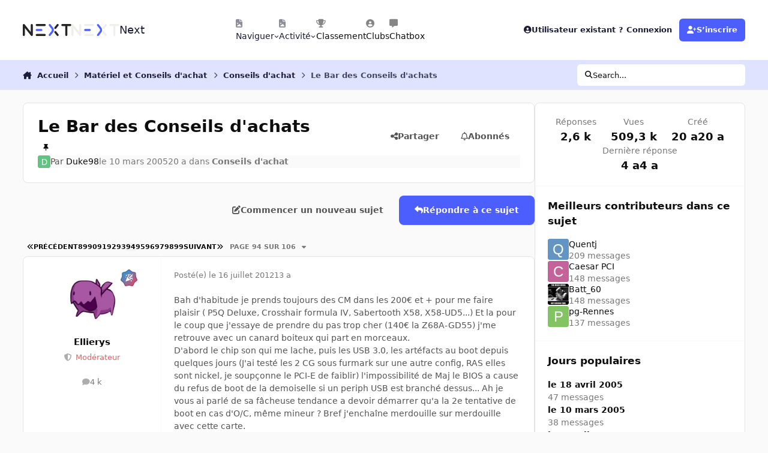

--- FILE ---
content_type: text/html;charset=UTF-8
request_url: https://forum.nextinpact.com/topic/45551-le-bar-des-conseils-dachats/page/94/
body_size: 40656
content:
<!DOCTYPE html>
<html lang="fr-FR" dir="ltr" 

data-ips-path="/topic/45551-le-bar-des-conseils-dachats/page/94/"
data-ips-scheme='system'
data-ips-scheme-active='system'
data-ips-scheme-default='system'
data-ips-theme="11"
data-ips-scheme-toggle="true"


    data-ips-guest


data-ips-theme-setting-change-scheme='1'
data-ips-theme-setting-link-panels='1'
data-ips-theme-setting-nav-bar-icons='1'
data-ips-theme-setting-mobile-icons-location='footer'
data-ips-theme-setting-mobile-footer-labels='1'
data-ips-theme-setting-sticky-sidebar='1'
data-ips-theme-setting-flip-sidebar='0'

data-ips-layout='default'



>
	<head data-ips-hook="head">
		<meta charset="utf-8">
		<title data-ips-hook="title">Le Bar des Conseils d&#039;achats - Page 94 - Conseils d&#039;achat - Next</title>
		
		
		
		

	
	<script>(() => document.documentElement.setAttribute('data-ips-scheme', (window.matchMedia('(prefers-color-scheme:dark)').matches) ? 'dark':'light'))();</script>

		


	<script>
		(() => {
			function getCookie(n) {
				let v = `; ${document.cookie}`, parts = v.split(`; ${n}=`);
				if (parts.length === 2) return parts.pop().split(';').shift();
			}
			
			const s = getCookie('ips4_scheme_preference');
			if(!s || s === document.documentElement.getAttribute("data-ips-scheme-active")) return;
			if(s === "system"){
				document.documentElement.setAttribute('data-ips-scheme',(window.matchMedia('(prefers-color-scheme:dark)').matches)?'dark':'light');
			} else {
				document.documentElement.setAttribute("data-ips-scheme",s);
			}
			document.documentElement.setAttribute("data-ips-scheme-active",s);
		})();
	</script>

		
		
		
		
		


	<!--!Font Awesome Free 6 by @fontawesome - https://fontawesome.com License - https://fontawesome.com/license/free Copyright 2024 Fonticons, Inc.-->
	<link rel='stylesheet' href='//forum.nextinpact.com/applications/core/interface/static/fontawesome/css/all.min.css?v=6.7.2'>



	<link rel='stylesheet' href='//forum.nextinpact.com/static/css/core_global_framework_framework.css?v=3df3586c211765900037'>

	<link rel='stylesheet' href='//forum.nextinpact.com/static/css/core_global_flags.css?v=3df3586c211765900037'>

	<link rel='stylesheet' href='//forum.nextinpact.com/static/css/core_front_core.css?v=3df3586c211765900037'>

	<link rel='stylesheet' href='https://forum.nextinpact.com/uploads/css_built_11/bimchatbox_front_chatbox.css?v=3df3586c211765900037'>

	<link rel='stylesheet' href='//forum.nextinpact.com/static/css/forums_front_forums.css?v=3df3586c211765900037'>

	<link rel='stylesheet' href='//forum.nextinpact.com/static/css/forums_front_topics.css?v=3df3586c211765900037'>


<!-- Content Config CSS Properties -->
<style id="contentOptionsCSS">
    :root {
        --i-embed-max-width: 500px;
        --i-embed-default-width: 500px;
        --i-embed-media-max-width: 100%;
    }
</style>



	
	
	<style id="themeVariables">
		
			:root{

--set__i-nav-bar-icons: 1;
--data-ips-theme-setting-nav-bar-icons: 1;
--set__i-layout-width: 2500;
--dark__i-base-l: 0;
--set__i-avatar-radius: 0;
--set__logo-dark: url('https://forum.nextinpact.com/uploads/set_resources_11/6d538d11ecfced46f459ee300b5e80ec_next-logo-light_125fcf.svg');
--set__i-logo--he: 20;
--set__i-mobile-logo--he: 34;
--set__mobile-logo-dark: url('https://forum.nextinpact.com/uploads/set_resources_11/6d538d11ecfced46f459ee300b5e80ec_next-logo-light_7ed4a5.png');
--set__logo-light: url('https://forum.nextinpact.com/uploads/set_resources_11/6d538d11ecfced46f459ee300b5e80ec_next-logo-dark_13763e.svg');
--light__i-primary: hsl(234 100% 65%);
--light__i-primary-relative-l: 43;
--light__i-secondary: hsl(0 0% 95%);
--light__i-secondary-relative-l: 94;
--light__i-base-c: 0;
--light__i-base-h: 129;
--light__i-headerPrimary--ba-co: hsl(0 0% 100%);
--light__i-headerPrimary--co: hsl(233 33% 16%);
--light__i-headerSecondary--ba-co: hsl(234 100% 94%);
--light__i-headerSecondary--co: hsl(233 33% 16%);
--dark__i-primary: hsl(234 100% 65%);
--dark__i-primary-relative-l: 43;
--dark__i-secondary: hsl(233 13% 24%);
--dark__i-secondary-relative-l: 21;
--dark__i-headerPrimary--ba-co: hsl(231 12% 11%);
--dark__i-headerPrimary--co: hsl(240 9% 82%);
--dark__i-headerSecondary--ba-co: hsl(231 14% 18%);
--dark__i-headerSecondary--co: hsl(60 14% 93%);
--dark__i-footer--co: hsl(60 14% 93%);
--dark__i-footer--ba-co: hsl(234 13% 15%);
--light__i-footer--co: hsl(233 33% 16%);
--light__i-footer--ba-co: hsl(234 100% 96%);
--set__mobile-logo-light: url('https://forum.nextinpact.com/uploads/set_resources_11/6d538d11ecfced46f459ee300b5e80ec_next-logo-dark_dc92f6.svg');

}
		
	</style>

	
		<style id="themeCustomCSS">
			 .chatboxFree .chat_row{padding:0px 12px 2px 15px;}.chatInput{width:100% !important;max-width:100% !important;padding-right:97px;}
		</style>
	

	


		



	<meta name="viewport" content="width=device-width, initial-scale=1, viewport-fit=cover">
	<meta name="apple-mobile-web-app-status-bar-style" content="black-translucent">
	
	
	
		<meta name="twitter:card" content="summary_large_image">
	
	
	
		
			
				
					<meta property="og:title" content="Le Bar des Conseils d&#039;achats">
				
			
		
	
		
			
				
					<meta property="og:type" content="website">
				
			
		
	
		
			
				
					<meta property="og:url" content="https://forum.nextinpact.com/topic/45551-le-bar-des-conseils-dachats/">
				
			
		
	
		
			
				
					<meta property="og:updated_time" content="2021-05-02T07:02:49Z">
				
			
		
	
		
			
				
					<meta name="keywords" content="bar">
				
			
		
	
		
			
				
					<meta property="og:image" content="https://forum.nextinpact.com/uploads/monthly_2021_05/image.png.6de7662ac3103a5714e360b3d97c0ca1.png">
				
			
		
	
		
			
				
					<meta property="og:site_name" content="Next">
				
			
		
	
		
			
				
					<meta property="og:locale" content="fr_FR">
				
			
		
	
	
		
			<link rel="first" href="https://forum.nextinpact.com/topic/45551-le-bar-des-conseils-dachats/">
		
	
		
			<link rel="prev" href="https://forum.nextinpact.com/topic/45551-le-bar-des-conseils-dachats/page/93/">
		
	
		
			<link rel="next" href="https://forum.nextinpact.com/topic/45551-le-bar-des-conseils-dachats/page/95/">
		
	
		
			<link rel="last" href="https://forum.nextinpact.com/topic/45551-le-bar-des-conseils-dachats/page/106/">
		
	
		
			<link rel="canonical" href="https://forum.nextinpact.com/topic/45551-le-bar-des-conseils-dachats/page/94/">
		
	
	
	
	
	
	<link rel="manifest" href="https://forum.nextinpact.com/manifest.webmanifest/">
	
		<meta name="theme-color" content="#000000">
	
	
		<link rel="mask-icon" href="https://forum.nextinpact.com/uploads/monthly_2023_11/next-logo-light-apple.svg?v=1757607025" color="#000000">
	

	
	
		
	
		
	
		
	
		
			<link rel="apple-touch-icon" href="https://forum.nextinpact.com/uploads/monthly_2025_09/apple-touch-icon-180x180.png?v=1757607025">
		
	

	
	
		<meta name="apple-mobile-web-app-capable" content="yes">
		<meta name="mobile-web-app-capable" content="yes">
		
			
		
	


		

	
	<link rel='icon' href='https://forum.nextinpact.com/uploads/monthly_2025_09/next-fav.png' type="image/png">

	</head>
	<body data-ips-hook="body" class="ipsApp ipsApp_front " data-contentClass="IPS\forums\Topic" data-controller="core.front.core.app" data-pageApp="forums" data-pageLocation="front" data-pageModule="forums" data-pageController="topic" data-id="45551" >
		<a href="#ipsLayout__main" class="ipsSkipToContent">Aller au contenu</a>
		
		
		

<i-pull-to-refresh aria-hidden="true">
	<div class="iPullToRefresh"></div>
</i-pull-to-refresh>
		


	<i-pwa-install id="ipsPwaInstall">
		
		
			
		
			
		
			
		
			
				<img src="https://forum.nextinpact.com/uploads/monthly_2025_09/apple-touch-icon-180x180.png" alt="" width="180" height="180" class="iPwaInstall__icon">
			
		
		<div class="iPwaInstall__content">
			<div class="iPwaInstall__title">View in the app</div>
			<p class="iPwaInstall__desc">A better way to browse. <strong>Learn more</strong>.</p>
		</div>
		<button type="button" class="iPwaInstall__learnMore" popovertarget="iPwaInstall__learnPopover">Learn more</button>
		<button type="button" class="iPwaInstall__dismiss" id="iPwaInstall__dismiss"><span aria-hidden="true">&times;</span><span class="ipsInvisible">Dismiss</span></button>
	</i-pwa-install>
	
	<i-card popover id="iPwaInstall__learnPopover">
		<button class="iCardDismiss" type="button" tabindex="-1" popovertarget="iPwaInstall__learnPopover" popovertargetaction="hide">Close</button>
		<div class="iCard">
			<div class="iCard__content iPwaInstallPopover">
				<div class="i-flex i-gap_2">
					
						
					
						
					
						
					
						
							<img src="https://forum.nextinpact.com/uploads/monthly_2025_09/apple-touch-icon-180x180.png" alt="" width="180" height="180" class="iPwaInstallPopover__icon">
						
					
					<div class="i-flex_11 i-align-self_center">
						<div class="i-font-weight_700 i-color_hard">Next</div>
						<p>A full-screen app on your home screen with push notifications, badges and more.</p>
					</div>
				</div>

				<div class="iPwaInstallPopover__ios">
					<div class="iPwaInstallPopover__title">
						<svg xmlns="http://www.w3.org/2000/svg" viewBox="0 0 384 512"><path d="M318.7 268.7c-.2-36.7 16.4-64.4 50-84.8-18.8-26.9-47.2-41.7-84.7-44.6-35.5-2.8-74.3 20.7-88.5 20.7-15 0-49.4-19.7-76.4-19.7C63.3 141.2 4 184.8 4 273.5q0 39.3 14.4 81.2c12.8 36.7 59 126.7 107.2 125.2 25.2-.6 43-17.9 75.8-17.9 31.8 0 48.3 17.9 76.4 17.9 48.6-.7 90.4-82.5 102.6-119.3-65.2-30.7-61.7-90-61.7-91.9zm-56.6-164.2c27.3-32.4 24.8-61.9 24-72.5-24.1 1.4-52 16.4-67.9 34.9-17.5 19.8-27.8 44.3-25.6 71.9 26.1 2 49.9-11.4 69.5-34.3z"/></svg>
						<span>To install this app on iOS and iPadOS</span>
					</div>
					<ol class="ipsList ipsList--bullets i-color_soft i-margin-top_2">
						<li>Tap the <svg xmlns='http://www.w3.org/2000/svg' viewBox='0 0 416 550.4' class='iPwaInstallPopover__svg'><path d='M292.8 129.6 208 44.8l-84.8 84.8-22.4-22.4L208 0l107.2 107.2-22.4 22.4Z'/><path d='M192 22.4h32v336h-32v-336Z'/><path d='M368 550.4H48c-27.2 0-48-20.8-48-48v-288c0-27.2 20.8-48 48-48h112v32H48c-9.6 0-16 6.4-16 16v288c0 9.6 6.4 16 16 16h320c9.6 0 16-6.4 16-16v-288c0-9.6-6.4-16-16-16H256v-32h112c27.2 0 48 20.8 48 48v288c0 27.2-20.8 48-48 48Z'/></svg> Share icon in Safari</li>
						<li>Scroll the menu and tap <strong>Add to Home Screen</strong>.</li>
						<li>Tap <strong>Add</strong> in the top-right corner.</li>
					</ol>
				</div>
				<div class="iPwaInstallPopover__android">
					<div class="iPwaInstallPopover__title">
						<svg xmlns="http://www.w3.org/2000/svg" viewBox="0 0 576 512"><path d="M420.6 301.9a24 24 0 1 1 24-24 24 24 0 0 1 -24 24m-265.1 0a24 24 0 1 1 24-24 24 24 0 0 1 -24 24m273.7-144.5 47.9-83a10 10 0 1 0 -17.3-10h0l-48.5 84.1a301.3 301.3 0 0 0 -246.6 0L116.2 64.5a10 10 0 1 0 -17.3 10h0l47.9 83C64.5 202.2 8.2 285.6 0 384H576c-8.2-98.5-64.5-181.8-146.9-226.6"/></svg>
						<span>To install this app on Android</span>
					</div>
					<ol class="ipsList ipsList--bullets i-color_soft i-margin-top_2">
						<li>Tap the 3-dot menu (⋮) in the top-right corner of the browser.</li>
						<li>Tap <strong>Add to Home screen</strong> or <strong>Install app</strong>.</li>
						<li>Confirm by tapping <strong>Install</strong>.</li>
					</ol>
				</div>
			</div>
		</div>
	</i-card>

		
		<div class="ipsLayout" id="ipsLayout" data-ips-hook="layout">
			
			<div class="ipsLayout__app" data-ips-hook="app">
				
				<div data-ips-hook="mobileHeader" class="ipsMobileHeader ipsResponsive_header--mobile">
					
<a href="https://forum.nextinpact.com/" data-ips-hook="logo" class="ipsLogo ipsLogo--mobile" accesskey="1">
	
		

    
    
    
    <picture class='ipsLogo__image ipsLogo__image--light'>
        <source srcset="[data-uri]" media="(min-width: 980px)">
        <img src="https://forum.nextinpact.com/uploads/set_resources_11/6d538d11ecfced46f459ee300b5e80ec_next-logo-dark_dc92f6.svg"   alt='Next' data-ips-theme-image='mobile-logo-light'>
    </picture>

		

    
    
    
    <picture class='ipsLogo__image ipsLogo__image--dark'>
        <source srcset="[data-uri]" media="(min-width: 980px)">
        <img src="https://forum.nextinpact.com/uploads/set_resources_11/6d538d11ecfced46f459ee300b5e80ec_next-logo-light_7ed4a5.png" width="828" height="200" alt='Next' data-ips-theme-image='mobile-logo-dark'>
    </picture>

	
  	<div class="ipsLogo__text">
		<span class="ipsLogo__name" data-ips-theme-text="set__i-logo-text">Next</span>
		
			<span class="ipsLogo__slogan" data-ips-theme-text="set__i-logo-slogan"></span>
		
	</div>
</a>
					
<ul data-ips-hook="mobileNavHeader" class="ipsMobileNavIcons ipsResponsive_header--mobile">
	
		<li data-el="guest">
			<button type="button" class="ipsMobileNavIcons__button ipsMobileNavIcons__button--primary" aria-controls="ipsOffCanvas--guest" aria-expanded="false" data-ipscontrols>
				<span>Se connecter</span>
			</button>
		</li>
	
	
	
		
	
    
	
	
</ul>
				</div>
				
				


				
					
<nav class="ipsBreadcrumb ipsBreadcrumb--mobile ipsResponsive_header--mobile" aria-label="Breadcrumbs" >
	<ol itemscope itemtype="https://schema.org/BreadcrumbList" class="ipsBreadcrumb__list">
		<li itemprop="itemListElement" itemscope itemtype="https://schema.org/ListItem">
			<a title="Accueil" href="https://forum.nextinpact.com/" itemprop="item">
				<i class="fa-solid fa-house-chimney"></i> <span itemprop="name">Accueil</span>
			</a>
			<meta itemprop="position" content="1">
		</li>
		
		
		
			
				<li itemprop="itemListElement" itemscope itemtype="https://schema.org/ListItem">
					<a href="https://forum.nextinpact.com/forum/73-hardware-et-conseils-dachat/" itemprop="item">
						<span itemprop="name">Matériel et Conseils d&#039;achat </span>
					</a>
					<meta itemprop="position" content="2">
				</li>
			
			
		
			
				<li itemprop="itemListElement" itemscope itemtype="https://schema.org/ListItem">
					<a href="https://forum.nextinpact.com/forum/10-conseils-dachat/" itemprop="item">
						<span itemprop="name">Conseils d&#039;achat </span>
					</a>
					<meta itemprop="position" content="3">
				</li>
			
			
		
			
				<li aria-current="location" itemprop="itemListElement" itemscope itemtype="https://schema.org/ListItem">
					<span itemprop="name">Le Bar des Conseils d&#039;achats</span>
					<meta itemprop="position" content="4">
				</li>
			
			
		
	</ol>
	<ul class="ipsBreadcrumb__feed" data-ips-hook="feed">
		
		<li >
			<a data-action="defaultStream" href="https://forum.nextinpact.com/discover/" ><i class="fa-regular fa-file-lines"></i> <span data-role="defaultStreamName">Toute l’activité</span></a>
		</li>
	</ul>
</nav>
				
				
					<header data-ips-hook="header" class="ipsHeader ipsResponsive_header--desktop">
						
						
							<div data-ips-hook="primaryHeader" class="ipsHeader__primary" >
								<div class="ipsWidth ipsHeader__align">
									<div data-ips-header-position="4" class="ipsHeader__start">


	
		<div data-ips-header-content='logo'>
			<!-- logo -->
			
				
<a href="https://forum.nextinpact.com/" data-ips-hook="logo" class="ipsLogo ipsLogo--desktop" accesskey="1">
	
		

    
    
    
    <picture class='ipsLogo__image ipsLogo__image--light'>
        <source srcset="[data-uri]" media="(max-width: 979px)">
        <img src="https://forum.nextinpact.com/uploads/set_resources_11/6d538d11ecfced46f459ee300b5e80ec_next-logo-dark_13763e.svg"   alt='Next' data-ips-theme-image='logo-light'>
    </picture>

		

    
    
    
    <picture class='ipsLogo__image ipsLogo__image--dark'>
        <source srcset="[data-uri]" media="(max-width: 979px)">
        <img src="https://forum.nextinpact.com/uploads/set_resources_11/6d538d11ecfced46f459ee300b5e80ec_next-logo-light_125fcf.svg"   alt='Next' data-ips-theme-image='logo-dark'>
    </picture>

	
  	<div class="ipsLogo__text">
		<span class="ipsLogo__name" data-ips-theme-text="set__i-logo-text">Next</span>
		
			<span class="ipsLogo__slogan" data-ips-theme-text="set__i-logo-slogan"></span>
		
	</div>
</a>
			
			
			    
			    
			    
			    
			
		</div>
	

	

	

	

	
</div>
									<div data-ips-header-position="5" class="ipsHeader__center">


	

	
		<div data-ips-header-content='navigation'>
			<!-- navigation -->
			
			
			    
				    


<nav data-ips-hook="navBar" class="ipsNav" aria-label="Primary">
	<i-navigation-menu>
		<ul class="ipsNavBar" data-role="menu">
			


	
		
		
			
		
		
		<li  data-id="1" data-active data-navApp="core" data-navExt="Menu" >
			
			
				
					<button aria-expanded="false" aria-controls="elNavSecondary_1" data-ipscontrols type="button">
						<span class="ipsNavBar__icon" aria-hidden="true">
							
								<i class="fa-solid" style="--icon:'\f1c5'"></i>
							
						</span>
						<span class="ipsNavBar__text">
							<span class="ipsNavBar__label">Naviguer</span>
							<i class="fa-solid fa-angle-down"></i>
						</span>
					</button>
					
						<ul class='ipsNav__dropdown' id='elNavSecondary_1' data-ips-hidden-light-dismiss hidden>
							


	
		
		
		
		<li  data-id="16"  data-navApp="core" data-navExt="CustomItem" >
			
			
				
					<a href="https://next.ink/" target='_blank' rel="noopener" data-navItem-id="16" >
						<span class="ipsNavBar__icon" aria-hidden="true">
							
								<i class="fa-solid" style="--icon:'\f1c5'"></i>
							
						</span>
						<span class="ipsNavBar__text">
							<span class="ipsNavBar__label">Next</span>
						</span>
					</a>
				
			
		</li>
	

	
		
		
		
		<li  data-id="29"  data-navApp="core" data-navExt="CustomItem" >
			
			
				
					<a href="https://discord.gg/4hEhtgVH6v" target='_blank' rel="noopener" data-navItem-id="29" >
						<span class="ipsNavBar__icon" aria-hidden="true">
							
								<i class="fa-solid" style="--icon:'\f1c5'"></i>
							
						</span>
						<span class="ipsNavBar__text">
							<span class="ipsNavBar__label">Discord</span>
						</span>
					</a>
				
			
		</li>
	

	
		
		
			
		
		
		<li  data-id="8" data-active data-navApp="forums" data-navExt="Forums" >
			
			
				
					<a href="https://forum.nextinpact.com"  data-navItem-id="8" aria-current="page">
						<span class="ipsNavBar__icon" aria-hidden="true">
							
								<i class="fa-solid" style="--icon:'\f075'"></i>
							
						</span>
						<span class="ipsNavBar__text">
							<span class="ipsNavBar__label">Forums</span>
						</span>
					</a>
				
			
		</li>
	

	
		
		
		
		<li  data-id="9"  data-navApp="calendar" data-navExt="Calendar" >
			
			
				
					<a href="https://forum.nextinpact.com/events/"  data-navItem-id="9" >
						<span class="ipsNavBar__icon" aria-hidden="true">
							
								<i class="fa-solid" style="--icon:'\f133'"></i>
							
						</span>
						<span class="ipsNavBar__text">
							<span class="ipsNavBar__label">Calendrier</span>
						</span>
					</a>
				
			
		</li>
	

	
		
		
		
		<li  data-id="10"  data-navApp="gallery" data-navExt="Gallery" >
			
			
				
					<a href="https://forum.nextinpact.com/gallery/"  data-navItem-id="10" >
						<span class="ipsNavBar__icon" aria-hidden="true">
							
								<i class="fa-solid" style="--icon:'\f87c'"></i>
							
						</span>
						<span class="ipsNavBar__text">
							<span class="ipsNavBar__label">Galerie</span>
						</span>
					</a>
				
			
		</li>
	

	

	
		
		
		
		<li  data-id="12"  data-navApp="core" data-navExt="StaffDirectory" >
			
			
				
					<a href="https://forum.nextinpact.com/staff/"  data-navItem-id="12" >
						<span class="ipsNavBar__icon" aria-hidden="true">
							
								<i class="fa-solid" style="--icon:'\f2bb'"></i>
							
						</span>
						<span class="ipsNavBar__text">
							<span class="ipsNavBar__label">Équipe</span>
						</span>
					</a>
				
			
		</li>
	

	
		
		
		
		<li  data-id="13"  data-navApp="core" data-navExt="OnlineUsers" >
			
			
				
					<a href="https://forum.nextinpact.com/online/"  data-navItem-id="13" >
						<span class="ipsNavBar__icon" aria-hidden="true">
							
								<i class="fa-solid" style="--icon:'\f017'"></i>
							
						</span>
						<span class="ipsNavBar__text">
							<span class="ipsNavBar__label">Utilisateurs en ligne</span>
						</span>
					</a>
				
			
		</li>
	

						</ul>
					
				
			
		</li>
	

	
		
		
		
		<li  data-id="2"  data-navApp="core" data-navExt="Menu" >
			
			
				
					<button aria-expanded="false" aria-controls="elNavSecondary_2" data-ipscontrols type="button">
						<span class="ipsNavBar__icon" aria-hidden="true">
							
								<i class="fa-solid" style="--icon:'\f1c5'"></i>
							
						</span>
						<span class="ipsNavBar__text">
							<span class="ipsNavBar__label">Activité</span>
							<i class="fa-solid fa-angle-down"></i>
						</span>
					</button>
					
						<ul class='ipsNav__dropdown' id='elNavSecondary_2' data-ips-hidden-light-dismiss hidden>
							


	
		
		
		
		<li  data-id="3"  data-navApp="core" data-navExt="AllActivity" >
			
			
				
					<a href="https://forum.nextinpact.com/discover/"  data-navItem-id="3" >
						<span class="ipsNavBar__icon" aria-hidden="true">
							
								<i class="fa-solid" style="--icon:'\f0ca'"></i>
							
						</span>
						<span class="ipsNavBar__text">
							<span class="ipsNavBar__label">Toute l’activité</span>
						</span>
					</a>
				
			
		</li>
	

	

	

	

	
		
		
		
		<li  data-id="7"  data-navApp="core" data-navExt="Search" >
			
			
				
					<a href="https://forum.nextinpact.com/search/"  data-navItem-id="7" >
						<span class="ipsNavBar__icon" aria-hidden="true">
							
								<i class="fa-solid" style="--icon:'\f002'"></i>
							
						</span>
						<span class="ipsNavBar__text">
							<span class="ipsNavBar__label">Rechercher</span>
						</span>
					</a>
				
			
		</li>
	

						</ul>
					
				
			
		</li>
	

	
		
		
		
		<li  data-id="20"  data-navApp="core" data-navExt="Leaderboard" >
			
			
				
					<a href="https://forum.nextinpact.com/leaderboard/"  data-navItem-id="20" >
						<span class="ipsNavBar__icon" aria-hidden="true">
							
								<i class="fa-solid" style="--icon:'\f091'"></i>
							
						</span>
						<span class="ipsNavBar__text">
							<span class="ipsNavBar__label">Classement</span>
						</span>
					</a>
				
			
		</li>
	

	
		
		
		
		<li  data-id="22"  data-navApp="core" data-navExt="Clubs" >
			
			
				
					<a href="https://forum.nextinpact.com/clubs/"  data-navItem-id="22" >
						<span class="ipsNavBar__icon" aria-hidden="true">
							
								<i class="fa-solid" style="--icon:'\f2bd'"></i>
							
						</span>
						<span class="ipsNavBar__text">
							<span class="ipsNavBar__label">Clubs</span>
						</span>
					</a>
				
			
		</li>
	

	
		
		
		
		<li  data-id="31"  data-navApp="bimchatbox" data-navExt="Bimchatbox" >
			
			
				
					<a href="https://forum.nextinpact.com/bimchatbox/"  data-navItem-id="31" >
						<span class="ipsNavBar__icon" aria-hidden="true">
							
								<i class="fa-solid" style="--icon:'\f27a'"></i>
							
						</span>
						<span class="ipsNavBar__text">
							<span class="ipsNavBar__label">Chatbox</span>
						</span>
					</a>
				
			
		</li>
	

			<li data-role="moreLi" hidden>
				<button aria-expanded="false" aria-controls="nav__more" data-ipscontrols type="button">
					<span class="ipsNavBar__icon" aria-hidden="true">
						<i class="fa-solid fa-bars"></i>
					</span>
					<span class="ipsNavBar__text">
						<span class="ipsNavBar__label">Plus</span>
						<i class="fa-solid fa-angle-down"></i>
					</span>
				</button>
				<ul class="ipsNav__dropdown" id="nav__more" data-role="moreMenu" data-ips-hidden-light-dismiss hidden></ul>
			</li>
		</ul>
		<div class="ipsNavPriority js-ipsNavPriority" aria-hidden="true">
			<ul class="ipsNavBar" data-role="clone">
				<li data-role="moreLiClone">
					<button aria-expanded="false" aria-controls="nav__more" data-ipscontrols type="button">
						<span class="ipsNavBar__icon" aria-hidden="true">
							<i class="fa-solid fa-bars"></i>
						</span>
						<span class="ipsNavBar__text">
							<span class="ipsNavBar__label">Plus</span>
							<i class="fa-solid fa-angle-down"></i>
						</span>
					</button>
				</li>
				


	
		
		
			
		
		
		<li  data-id="1" data-active data-navApp="core" data-navExt="Menu" >
			
			
				
					<button aria-expanded="false" aria-controls="elNavSecondary_1" data-ipscontrols type="button">
						<span class="ipsNavBar__icon" aria-hidden="true">
							
								<i class="fa-solid" style="--icon:'\f1c5'"></i>
							
						</span>
						<span class="ipsNavBar__text">
							<span class="ipsNavBar__label">Naviguer</span>
							<i class="fa-solid fa-angle-down"></i>
						</span>
					</button>
					
				
			
		</li>
	

	
		
		
		
		<li  data-id="2"  data-navApp="core" data-navExt="Menu" >
			
			
				
					<button aria-expanded="false" aria-controls="elNavSecondary_2" data-ipscontrols type="button">
						<span class="ipsNavBar__icon" aria-hidden="true">
							
								<i class="fa-solid" style="--icon:'\f1c5'"></i>
							
						</span>
						<span class="ipsNavBar__text">
							<span class="ipsNavBar__label">Activité</span>
							<i class="fa-solid fa-angle-down"></i>
						</span>
					</button>
					
				
			
		</li>
	

	
		
		
		
		<li  data-id="20"  data-navApp="core" data-navExt="Leaderboard" >
			
			
				
					<a href="https://forum.nextinpact.com/leaderboard/"  data-navItem-id="20" >
						<span class="ipsNavBar__icon" aria-hidden="true">
							
								<i class="fa-solid" style="--icon:'\f091'"></i>
							
						</span>
						<span class="ipsNavBar__text">
							<span class="ipsNavBar__label">Classement</span>
						</span>
					</a>
				
			
		</li>
	

	
		
		
		
		<li  data-id="22"  data-navApp="core" data-navExt="Clubs" >
			
			
				
					<a href="https://forum.nextinpact.com/clubs/"  data-navItem-id="22" >
						<span class="ipsNavBar__icon" aria-hidden="true">
							
								<i class="fa-solid" style="--icon:'\f2bd'"></i>
							
						</span>
						<span class="ipsNavBar__text">
							<span class="ipsNavBar__label">Clubs</span>
						</span>
					</a>
				
			
		</li>
	

	
		
		
		
		<li  data-id="31"  data-navApp="bimchatbox" data-navExt="Bimchatbox" >
			
			
				
					<a href="https://forum.nextinpact.com/bimchatbox/"  data-navItem-id="31" >
						<span class="ipsNavBar__icon" aria-hidden="true">
							
								<i class="fa-solid" style="--icon:'\f27a'"></i>
							
						</span>
						<span class="ipsNavBar__text">
							<span class="ipsNavBar__label">Chatbox</span>
						</span>
					</a>
				
			
		</li>
	

			</ul>
		</div>
	</i-navigation-menu>
</nav>
			    
			    
			    
			    
			
		</div>
	

	

	

	
</div>
									<div data-ips-header-position="6" class="ipsHeader__end">


	

	

	
		<div data-ips-header-content='user'>
			<!-- user -->
			
			
			    
			    
				    

	<ul id="elUserNav" data-ips-hook="userBarGuest" class="ipsUserNav ipsUserNav--guest">
        
		
        
        
        
            
            <li id="elSignInLink" data-el="sign-in">
                <button type="button" id="elUserSignIn" popovertarget="elUserSignIn_menu" class="ipsUserNav__link">
                	<i class="fa-solid fa-circle-user"></i>
                	<span class="ipsUserNav__text">Utilisateur existant ? Connexion</span>
                </button>                
                
<i-dropdown popover id="elUserSignIn_menu">
	<div class="iDropdown">
		<form accept-charset='utf-8' method='post' action='https://forum.nextinpact.com/login/'>
			<input type="hidden" name="csrfKey" value="546f4f030d55f7abc46ebabab6346832">
			<input type="hidden" name="ref" value="aHR0cHM6Ly9mb3J1bS5uZXh0aW5wYWN0LmNvbS90b3BpYy80NTU1MS1sZS1iYXItZGVzLWNvbnNlaWxzLWRhY2hhdHMvcGFnZS85NC8=">
			<div data-role="loginForm">
				
				
				
					
<div class="">
	<h4 class="ipsTitle ipsTitle--h3 i-padding_2 i-padding-bottom_0 i-color_hard">Connexion</h4>
	<ul class='ipsForm ipsForm--vertical ipsForm--login-popup'>
		<li class="ipsFieldRow ipsFieldRow--noLabel ipsFieldRow--fullWidth">
			<label class="ipsFieldRow__label" for="login_popup_email">Adresse de courriel</label>
			<div class="ipsFieldRow__content">
                <input type="email" class='ipsInput ipsInput--text' placeholder="Adresse de courriel" name="auth" autocomplete="email" id='login_popup_email'>
			</div>
		</li>
		<li class="ipsFieldRow ipsFieldRow--noLabel ipsFieldRow--fullWidth">
			<label class="ipsFieldRow__label" for="login_popup_password">Mot de passe</label>
			<div class="ipsFieldRow__content">
				<input type="password" class='ipsInput ipsInput--text' placeholder="Mot de passe" name="password" autocomplete="current-password" id='login_popup_password'>
			</div>
		</li>
		<li class="ipsFieldRow ipsFieldRow--checkbox">
			<input type="checkbox" name="remember_me" id="remember_me_checkbox_popup" value="1" checked class="ipsInput ipsInput--toggle">
			<div class="ipsFieldRow__content">
				<label class="ipsFieldRow__label" for="remember_me_checkbox_popup">Se souvenir de moi</label>
				<div class="ipsFieldRow__desc">Non recommandé sur les ordinateurs partagés</div>
			</div>
		</li>
		<li class="ipsSubmitRow">
			<button type="submit" name="_processLogin" value="usernamepassword" class="ipsButton ipsButton--primary i-width_100p">Connexion</button>
			
				<p class="i-color_soft i-link-color_inherit i-font-weight_500 i-font-size_-1 i-margin-top_2">
					
						<a href='https://forum.nextinpact.com/lostpassword/' data-ipsDialog data-ipsDialog-title='Mot de passe oublié ?'>
					
					Mot de passe oublié ?</a>
				</p>
			
		</li>
	</ul>
</div>
				
			</div>
		</form>
	</div>
</i-dropdown>
            </li>
            
        
		
			<li data-el="sign-up">
				
					<a href="https://forum.nextinpact.com/register/" class="ipsUserNav__link ipsUserNav__link--sign-up" data-ipsdialog data-ipsdialog-size="narrow" data-ipsdialog-title="S’inscrire"  id="elRegisterButton">
						<i class="fa-solid fa-user-plus"></i>
						<span class="ipsUserNav__text">S’inscrire</span>
					</a>
				
			</li>
		
		
	</ul>

			    
			    
			    
			
		</div>
	

	

	
</div>
								</div>
							</div>
						
						
							<div data-ips-hook="secondaryHeader" class="ipsHeader__secondary" >
								<div class="ipsWidth ipsHeader__align">
									<div data-ips-header-position="7" class="ipsHeader__start">


	

	

	

	
		<div data-ips-header-content='breadcrumb'>
			<!-- breadcrumb -->
			
			
			    
			    
			    
				    
<nav class="ipsBreadcrumb ipsBreadcrumb--top " aria-label="Breadcrumbs" >
	<ol itemscope itemtype="https://schema.org/BreadcrumbList" class="ipsBreadcrumb__list">
		<li itemprop="itemListElement" itemscope itemtype="https://schema.org/ListItem">
			<a title="Accueil" href="https://forum.nextinpact.com/" itemprop="item">
				<i class="fa-solid fa-house-chimney"></i> <span itemprop="name">Accueil</span>
			</a>
			<meta itemprop="position" content="1">
		</li>
		
		
		
			
				<li itemprop="itemListElement" itemscope itemtype="https://schema.org/ListItem">
					<a href="https://forum.nextinpact.com/forum/73-hardware-et-conseils-dachat/" itemprop="item">
						<span itemprop="name">Matériel et Conseils d&#039;achat </span>
					</a>
					<meta itemprop="position" content="2">
				</li>
			
			
		
			
				<li itemprop="itemListElement" itemscope itemtype="https://schema.org/ListItem">
					<a href="https://forum.nextinpact.com/forum/10-conseils-dachat/" itemprop="item">
						<span itemprop="name">Conseils d&#039;achat </span>
					</a>
					<meta itemprop="position" content="3">
				</li>
			
			
		
			
				<li aria-current="location" itemprop="itemListElement" itemscope itemtype="https://schema.org/ListItem">
					<span itemprop="name">Le Bar des Conseils d&#039;achats</span>
					<meta itemprop="position" content="4">
				</li>
			
			
		
	</ol>
	<ul class="ipsBreadcrumb__feed" data-ips-hook="feed">
		
		<li >
			<a data-action="defaultStream" href="https://forum.nextinpact.com/discover/" ><i class="fa-regular fa-file-lines"></i> <span data-role="defaultStreamName">Toute l’activité</span></a>
		</li>
	</ul>
</nav>
			    
			    
			
		</div>
	

	
</div>
									<div data-ips-header-position="8" class="ipsHeader__center">


	

	

	

	

	
</div>
									<div data-ips-header-position="9" class="ipsHeader__end">


	

	

	

	

	
		<div data-ips-header-content='search'>
			<!-- search -->
			
			
			    
			    
			    
			    
				    

	<button class='ipsSearchPseudo' popovertarget="ipsSearchDialog" type="button">
		<i class="fa-solid fa-magnifying-glass"></i>
		<span>Search...</span>
	</button>

			    
			
		</div>
	
</div>
								</div>
							</div>
						
					</header>
				
				<main data-ips-hook="main" class="ipsLayout__main" id="ipsLayout__main" tabindex="-1">
					<div class="ipsWidth ipsWidth--main-content">
						<div class="ipsContentWrap">
							
							

							<div class="ipsLayout__columns">
								<section data-ips-hook="primaryColumn" class="ipsLayout__primary-column">
									
									
									
                                    
									

	





    
    

									




<!-- Start #ipsTopicView -->
<div class="ipsBlockSpacer" id="ipsTopicView" data-ips-topic-ui="traditional" data-ips-topic-first-page="false" data-ips-topic-comments="all">




<div class="ipsBox ipsBox--topicHeader ipsPull">
	<header class="ipsPageHeader">
		<div class="ipsPageHeader__row">
			<div data-ips-hook="header" class="ipsPageHeader__primary">
				<div class="ipsPageHeader__title">
					
						<h1 data-ips-hook="title">Le Bar des Conseils d&#039;achats</h1>
					
					<div data-ips-hook="badges" class="ipsBadges">
						
<span class='ipsBadge ipsBadge--icon  ipsBadge--pinned ' title='Épinglé' data-ipsTooltip>
    <i class="fa fa-solid fa-thumbtack"></i>
</span>
					</div>
				</div>
				
				
			</div>
			
				<ul data-ips-hook="topicHeaderButtons" class="ipsButtons">
					
						<li>


    <button type="button" id="elShareItem_199913235" popovertarget="elShareItem_199913235_menu" class='ipsButton ipsButton--share ipsButton--inherit '>
        <i class='fa-solid fa-share-nodes'></i><span class="ipsButton__label">Partager</span>
    </button>
    <i-dropdown popover id="elShareItem_199913235_menu" data-controller="core.front.core.sharelink">
        <div class="iDropdown">
            <div class='i-padding_2'>
                
                
                <span data-ipsCopy data-ipsCopy-flashmessage>
                    <a href="https://forum.nextinpact.com/topic/45551-le-bar-des-conseils-dachats/" class="ipsPageActions__mainLink" data-role="copyButton" data-clipboard-text="https://forum.nextinpact.com/topic/45551-le-bar-des-conseils-dachats/" data-ipstooltip title='Copy Link to Clipboard'><i class="fa-regular fa-copy"></i> https://forum.nextinpact.com/topic/45551-le-bar-des-conseils-dachats/</a>
                </span>
                <ul class='ipsList ipsList--inline i-justify-content_center i-gap_1 i-margin-top_2'>
                    
                        <li>
<a href="https://www.reddit.com/submit?url=https%3A%2F%2Fforum.nextinpact.com%2Ftopic%2F45551-le-bar-des-conseils-dachats%2F&amp;title=Le+Bar+des+Conseils+d%27achats" rel="nofollow noopener" class="ipsShareLink ipsShareLink--reddit" target="_blank" title='Partager sur Reddit' data-ipsTooltip>
	<i class="fa-brands fa-reddit"></i>
</a></li>
                    
                        <li>
<a href="https://www.linkedin.com/shareArticle?mini=true&amp;url=https%3A%2F%2Fforum.nextinpact.com%2Ftopic%2F45551-le-bar-des-conseils-dachats%2F&amp;title=Le+Bar+des+Conseils+d%27achats" rel="nofollow noopener" class="ipsShareLink ipsShareLink--linkedin" target="_blank" data-role="shareLink" title='Partager sur LinkedIn' data-ipsTooltip>
	<i class="fa-brands fa-linkedin"></i>
</a></li>
                    
                        <li>
<a href="https://bsky.app/intent/compose?text=Le+Bar+des+Conseils+d%27achats%20-%20https%3A%2F%2Fforum.nextinpact.com%2Ftopic%2F45551-le-bar-des-conseils-dachats%2F" class="ipsShareLink ipsShareLink--bluesky" target="_blank" data-role="shareLink" title='Share on Bluesky' data-ipsTooltip rel='nofollow noopener'>
    <i class="fa-brands fa-bluesky"></i>
</a></li>
                    
                        <li>
<a href="https://x.com/share?url=https%3A%2F%2Fforum.nextinpact.com%2Ftopic%2F45551-le-bar-des-conseils-dachats%2F" class="ipsShareLink ipsShareLink--x" target="_blank" data-role="shareLink" title='Share on X' data-ipsTooltip rel='nofollow noopener'>
    <i class="fa-brands fa-x-twitter"></i>
</a></li>
                    
                        <li>
<a href="https://www.facebook.com/sharer/sharer.php?u=https%3A%2F%2Fforum.nextinpact.com%2Ftopic%2F45551-le-bar-des-conseils-dachats%2F" class="ipsShareLink ipsShareLink--facebook" target="_blank" data-role="shareLink" title='Partager sur Facebook' data-ipsTooltip rel='noopener nofollow'>
	<i class="fa-brands fa-facebook"></i>
</a></li>
                    
                        <li>
<a href="mailto:?subject=Le%20Bar%20des%20Conseils%20d%27achats&body=https%3A%2F%2Fforum.nextinpact.com%2Ftopic%2F45551-le-bar-des-conseils-dachats%2F" rel='nofollow' class='ipsShareLink ipsShareLink--email' title='Partager via courriel' data-ipsTooltip>
	<i class="fa-solid fa-envelope"></i>
</a></li>
                    
                        <li>
<a href="https://pinterest.com/pin/create/button/?url=https://forum.nextinpact.com/topic/45551-le-bar-des-conseils-dachats/&amp;media=" class="ipsShareLink ipsShareLink--pinterest" rel="nofollow noopener" target="_blank" data-role="shareLink" title='Partager sur Pinterest' data-ipsTooltip>
	<i class="fa-brands fa-pinterest"></i>
</a></li>
                    
                </ul>
                
                    <button class='ipsHide ipsButton ipsButton--small ipsButton--inherit ipsButton--wide i-margin-top_2' data-controller='core.front.core.webshare' data-role='webShare' data-webShareTitle='Le Bar des Conseils d&#039;achats' data-webShareText='Le Bar des Conseils d&#039;achats' data-webShareUrl='https://forum.nextinpact.com/topic/45551-le-bar-des-conseils-dachats/'>More sharing options...</button>
                
            </div>
        </div>
    </i-dropdown>
</li>
					
					
					<li>

<div data-followApp='forums' data-followArea='topic' data-followID='45551' data-controller='core.front.core.followButton'>
	

	<a data-ips-hook="guest" href="https://forum.nextinpact.com/login/" rel="nofollow" class="ipsButton ipsButton--follow" data-role="followButton" data-ipstooltip title="Connectez-vous pour activer le suivi">
		<span>
			<i class="fa-regular fa-bell"></i>
			<span class="ipsButton__label">Abonnés</span>
		</span>
		
	</a>

</div></li>
				</ul>
			
		</div>
		
		
			<!-- PageHeader footer is only shown in traditional view -->
			<div class="ipsPageHeader__row ipsPageHeader__row--footer">
				<div class="ipsPageHeader__primary">
					<div class="ipsPhotoPanel ipsPhotoPanel--inline">
						


	<a data-ips-hook="userPhotoWithUrl" href="https://forum.nextinpact.com/profile/12113-duke98/" rel="nofollow" data-ipshover data-ipshover-width="370" data-ipshover-target="https://forum.nextinpact.com/profile/12113-duke98/?do=hovercard"  class="ipsUserPhoto ipsUserPhoto--fluid" title="Aller sur le profil de Duke98" data-group="12" aria-hidden="true" tabindex="-1">
		<img src="data:image/svg+xml,%3Csvg%20xmlns%3D%22http%3A%2F%2Fwww.w3.org%2F2000%2Fsvg%22%20viewBox%3D%220%200%201024%201024%22%20style%3D%22background%3A%2362c481%22%3E%3Cg%3E%3Ctext%20text-anchor%3D%22middle%22%20dy%3D%22.35em%22%20x%3D%22512%22%20y%3D%22512%22%20fill%3D%22%23ffffff%22%20font-size%3D%22700%22%20font-family%3D%22-apple-system%2C%20BlinkMacSystemFont%2C%20Roboto%2C%20Helvetica%2C%20Arial%2C%20sans-serif%22%3ED%3C%2Ftext%3E%3C%2Fg%3E%3C%2Fsvg%3E" alt="Duke98" loading="lazy">
	</a>

						<div data-ips-hook="topicHeaderMetaData" class="ipsPhotoPanel__text">
							<div class="ipsPhotoPanel__primary">Par 


<a href='https://forum.nextinpact.com/profile/12113-duke98/' rel="nofollow" data-ipsHover data-ipsHover-width='370' data-ipsHover-target='https://forum.nextinpact.com/profile/12113-duke98/?do=hovercard&amp;referrer=https%253A%252F%252Fforum.nextinpact.com%252Ftopic%252F45551-le-bar-des-conseils-dachats%252Fpage%252F94%252F' title="Aller sur le profil de Duke98" class="ipsUsername" translate="no">Duke98</a></div>
							<div class="ipsPhotoPanel__secondary"><time datetime='2005-03-10T18:41:25Z' title='10/03/2005 18:41' data-short='20 a' class='ipsTime ipsTime--long'><span class='ipsTime__long'>le 10 mars 2005</span><span class='ipsTime__short'>20 a</span></time> dans <a href="https://forum.nextinpact.com/forum/10-conseils-dachat/" class="i-font-weight_600">Conseils d&#039;achat</a></div>
						</div>
					</div>
				</div>
				
			</div>
		
	</header>

	

</div>

<!-- Large topic warnings -->






<!-- These can be hidden on traditional first page using <div data-ips-hide="traditional-first"> -->


<!-- Content messages -->









<div class="i-flex i-flex-wrap_wrap-reverse i-align-items_center i-gap_3">

	<!-- All replies / Helpful Replies: This isn't shown on the first page, due to data-ips-hide="traditional-first" -->
	

	<!-- Start new topic, Reply to topic: Shown on all views -->
	<ul data-ips-hook="topicMainButtons" class="i-flex_11 ipsButtons ipsButtons--main">
		<li>
			
		</li>
		
			<li>
				<a href="https://forum.nextinpact.com/forum/10-conseils-dachat/?do=add" rel="nofollow" class="ipsButton ipsButton--text" title="Commencer un nouveau sujet dans ce forum"><i class="fa-solid fa-pen-to-square"></i><span>Commencer un nouveau sujet</span></a>
			</li>
		
		
			<li data-controller="forums.front.topic.reply">
				<a href="#replyForm" rel="nofollow" class="ipsButton ipsButton--primary" data-action="replyToTopic"><i class="fa-solid fa-reply"></i><span>Répondre à ce sujet</span></a>
			</li>
		
	</ul>
</div>





<section data-controller='core.front.core.recommendedComments' data-url='https://forum.nextinpact.com/topic/45551-le-bar-des-conseils-dachats/?recommended=comments' class='ipsBox ipsBox--featuredComments ipsRecommendedComments ipsHide'>
	<div data-role="recommendedComments">
		<header class='ipsBox__header'>
			<h2>Featured Replies</h2>
			

<div class='ipsCarouselNav ' data-ipscarousel='topic-featured-posts' >
	<button class='ipsCarouselNav__button' data-carousel-arrow='prev'><span class="ipsInvisible">Previous carousel slide</span><i class='fa-ips' aria-hidden='true'></i></button>
	<button class='ipsCarouselNav__button' data-carousel-arrow='next'><span class="ipsInvisible">Next carousel slide</span><i class='fa-ips' aria-hidden='true'></i></button>
</div>
		</header>
		
	</div>
</section>

<div id="comments" data-controller="core.front.core.commentFeed,forums.front.topic.view, core.front.core.ignoredComments" data-autopoll data-baseurl="https://forum.nextinpact.com/topic/45551-le-bar-des-conseils-dachats/"  data-feedid="forums-ips_forums_topic-45551" class="cTopic ipsBlockSpacer" data-follow-area-id="topic-45551">

	<div data-ips-hook="topicPostFeed" id="elPostFeed" class="ipsEntries ipsPull ipsEntries--topic" data-role="commentFeed" data-controller="core.front.core.moderation" >

		
			<div class="ipsButtonBar ipsButtonBar--top">
				
					<div class="ipsButtonBar__pagination">


	
	<ul class='ipsPagination ipsPagination--numerous' id='elPagination_4e0452b99bd1e344118ad131f47bd26f_377222142' data-ipsPagination-seoPagination='true' data-pages='106' data-ipsPagination  data-ipsPagination-pages="106" data-ipsPagination-perPage='25'>
		
			
				<li class='ipsPagination__first'><a href='https://forum.nextinpact.com/topic/45551-le-bar-des-conseils-dachats/#comments' rel="first" data-page='1' data-ipsTooltip title='Première page'><i class='fa-solid fa-angles-left'></i></a></li>
				<li class='ipsPagination__prev'><a href='https://forum.nextinpact.com/topic/45551-le-bar-des-conseils-dachats/page/93/#comments' rel="prev" data-page='93' data-ipsTooltip title='Page précédente'>Précédent</a></li>
				
					<li class='ipsPagination__page'><a href='https://forum.nextinpact.com/topic/45551-le-bar-des-conseils-dachats/page/89/#comments' data-page='89'>89</a></li>
				
					<li class='ipsPagination__page'><a href='https://forum.nextinpact.com/topic/45551-le-bar-des-conseils-dachats/page/90/#comments' data-page='90'>90</a></li>
				
					<li class='ipsPagination__page'><a href='https://forum.nextinpact.com/topic/45551-le-bar-des-conseils-dachats/page/91/#comments' data-page='91'>91</a></li>
				
					<li class='ipsPagination__page'><a href='https://forum.nextinpact.com/topic/45551-le-bar-des-conseils-dachats/page/92/#comments' data-page='92'>92</a></li>
				
					<li class='ipsPagination__page'><a href='https://forum.nextinpact.com/topic/45551-le-bar-des-conseils-dachats/page/93/#comments' data-page='93'>93</a></li>
				
			
			<li class='ipsPagination__page ipsPagination__active'><a href='https://forum.nextinpact.com/topic/45551-le-bar-des-conseils-dachats/page/94/#comments' data-page='94'>94</a></li>
			
				
					<li class='ipsPagination__page'><a href='https://forum.nextinpact.com/topic/45551-le-bar-des-conseils-dachats/page/95/#comments' data-page='95'>95</a></li>
				
					<li class='ipsPagination__page'><a href='https://forum.nextinpact.com/topic/45551-le-bar-des-conseils-dachats/page/96/#comments' data-page='96'>96</a></li>
				
					<li class='ipsPagination__page'><a href='https://forum.nextinpact.com/topic/45551-le-bar-des-conseils-dachats/page/97/#comments' data-page='97'>97</a></li>
				
					<li class='ipsPagination__page'><a href='https://forum.nextinpact.com/topic/45551-le-bar-des-conseils-dachats/page/98/#comments' data-page='98'>98</a></li>
				
					<li class='ipsPagination__page'><a href='https://forum.nextinpact.com/topic/45551-le-bar-des-conseils-dachats/page/99/#comments' data-page='99'>99</a></li>
				
				<li class='ipsPagination__next'><a href='https://forum.nextinpact.com/topic/45551-le-bar-des-conseils-dachats/page/95/#comments' rel="next" data-page='95' data-ipsTooltip title='Page suivante'>Suivant</a></li>
				<li class='ipsPagination__last'><a href='https://forum.nextinpact.com/topic/45551-le-bar-des-conseils-dachats/page/106/#comments' rel="last" data-page='106' data-ipsTooltip title='Dernière page'><i class='fa-solid fa-angles-right'></i></a></li>
			
			
				<li class='ipsPagination__pageJump'>
					<button type="button" id="elPagination_4e0452b99bd1e344118ad131f47bd26f_377222142_jump" popovertarget="elPagination_4e0452b99bd1e344118ad131f47bd26f_377222142_jump_menu">Page 94 sur 106 <i class='fa-solid fa-caret-down i-margin-start_icon'></i></button>
					<i-dropdown popover id="elPagination_4e0452b99bd1e344118ad131f47bd26f_377222142_jump_menu">
						<div class="iDropdown">
							<form accept-charset='utf-8' method='post' action='https://forum.nextinpact.com/topic/45551-le-bar-des-conseils-dachats/#comments' data-role="pageJump" data-baseUrl='https://forum.nextinpact.com/topic/45551-le-bar-des-conseils-dachats/page/94/#comments' data-bypassValidation='true'>
								<ul class='i-flex i-gap_1 i-padding_2'>
									<input type='number' min='1' max='106' placeholder='Numéro de page: 1 - 106' class='ipsInput i-flex_11' name='page' inputmode="numeric" autofocus>
									<input type='submit' class='ipsButton ipsButton--primary' value='Aller'>
								</ul>
							</form>
						</div>
					</i-dropdown>
				</li>
			
		
	</ul>
</div>
				
				
			</div>
		
		<form action="https://forum.nextinpact.com/topic/45551-le-bar-des-conseils-dachats/page/94/?csrfKey=546f4f030d55f7abc46ebabab6346832&amp;do=multimodComment" method="post" data-ipspageaction data-role="moderationTools">
			
			
				

					

					
					



<a id="findComment-2692983"></a>
<div id="comment-2692983"></div>
<article data-ips-hook="postWrapper" id="elComment_2692983" class="
		ipsEntry js-ipsEntry  ipsEntry--post 
        
        
        
        
        
		"   >
	
		<aside data-ips-hook="topicAuthorColumn" class="ipsEntry__author-column">
			
			<div data-ips-hook="postUserPhoto" class="ipsAvatarStack">
				


	<a data-ips-hook="userPhotoWithUrl" href="https://forum.nextinpact.com/profile/178022-ellierys/" rel="nofollow" data-ipshover data-ipshover-width="370" data-ipshover-target="https://forum.nextinpact.com/profile/178022-ellierys/?do=hovercard"  class="ipsUserPhoto ipsUserPhoto--fluid" title="Aller sur le profil de Ellierys" data-group="6" aria-hidden="true" tabindex="-1">
		<img src="https://forum.nextinpact.com/uploads/monthly_2016_08/tumblr_ml76r7I6OF1s1pua7o3_500.jpg.f048706408592d0d4527517cd32e20cf.thumb.jpg.1c8df949609fc52ed304b3299e64261a.jpg" alt="Ellierys" loading="lazy">
	</a>

				
					<span class="ipsAvatarStack__badge ipsAvatarStack__badge--moderator" data-ipstooltip title="Ellierys est un modérateur" hidden></span>
				
				
					
<img src='https://forum.nextinpact.com/uploads/monthly_2021_06/12_Mentor.svg' loading="lazy" alt="Mentor" class="ipsAvatarStack__rank" data-ipsTooltip title="Rang: Mentor (12/14)">
								
			</div>
			<h3 data-ips-hook="postUsername" class="ipsEntry__username">
				
				


<a href='https://forum.nextinpact.com/profile/178022-ellierys/' rel="nofollow" data-ipsHover data-ipsHover-width='370' data-ipsHover-target='https://forum.nextinpact.com/profile/178022-ellierys/?do=hovercard&amp;referrer=https%253A%252F%252Fforum.nextinpact.com%252Ftopic%252F45551-le-bar-des-conseils-dachats%252Fpage%252F94%252F' title="Aller sur le profil de Ellierys" class="ipsUsername" translate="no">Ellierys</a>
				
			</h3>
			
				<div data-ips-hook="postUserGroup" class="ipsEntry__group">
					
						<a href="https://forum.nextinpact.com/staff/" class="ipsEntry__moderatorBadge" data-ipstooltip title="Ellierys est un modérateur">
							<span style='color:#e06666'>Modérateur</span>
						</a>
					
				</div>
			
			
			
				<ul data-ips-hook="postUserStats" class="ipsEntry__authorStats ipsEntry__authorStats--minimal">
					<li data-i-el="posts">
						
							<a href="https://forum.nextinpact.com/profile/178022-ellierys/content/" rel="nofollow" title="Messages" data-ipstooltip>
								<i class="fa-solid fa-comment"></i>
								<span data-i-el="number">4&nbsp;k</span>
								<span data-i-el="label">messages</span>
							</a>
						
					</li>
					
					
						<li data-ips-hook="postUserBadges" data-i-el="badges">
							<a href="https://forum.nextinpact.com/profile/178022-ellierys/badges/" data-action="badgeLog" title="Badges">
								<i class="fa-solid fa-award"></i>
								<span data-i-el="number">8</span>
								<span data-i-el="label">Badges</span>
							</a>
						</li>
					
					
				</ul>
				<ul data-ips-hook="postUserCustomFields" class="ipsEntry__authorFields">
					

				</ul>
			
			
		</aside>
	
	
<aside data-ips-hook="topicAuthorColumn" class="ipsEntry__header" data-feedid="forums-ips_forums_topic-45551">
	<div class="ipsEntry__header-align">

		<div class="ipsPhotoPanel">
			<!-- Avatar -->
			<div class="ipsAvatarStack" data-ips-hook="postUserPhoto">
				


	<a data-ips-hook="userPhotoWithUrl" href="https://forum.nextinpact.com/profile/178022-ellierys/" rel="nofollow" data-ipshover data-ipshover-width="370" data-ipshover-target="https://forum.nextinpact.com/profile/178022-ellierys/?do=hovercard"  class="ipsUserPhoto ipsUserPhoto--fluid" title="Aller sur le profil de Ellierys" data-group="6" aria-hidden="true" tabindex="-1">
		<img src="https://forum.nextinpact.com/uploads/monthly_2016_08/tumblr_ml76r7I6OF1s1pua7o3_500.jpg.f048706408592d0d4527517cd32e20cf.thumb.jpg.1c8df949609fc52ed304b3299e64261a.jpg" alt="Ellierys" loading="lazy">
	</a>

				
					
<img src='https://forum.nextinpact.com/uploads/monthly_2021_06/12_Mentor.svg' loading="lazy" alt="Mentor" class="ipsAvatarStack__rank" data-ipsTooltip title="Rang: Mentor (12/14)">
				
				
			</div>
			<!-- Username -->
			<div class="ipsPhotoPanel__text">
				<h3 data-ips-hook="postUsername" class="ipsEntry__username">
					


<a href='https://forum.nextinpact.com/profile/178022-ellierys/' rel="nofollow" data-ipsHover data-ipsHover-width='370' data-ipsHover-target='https://forum.nextinpact.com/profile/178022-ellierys/?do=hovercard&amp;referrer=https%253A%252F%252Fforum.nextinpact.com%252Ftopic%252F45551-le-bar-des-conseils-dachats%252Fpage%252F94%252F' title="Aller sur le profil de Ellierys" class="ipsUsername" translate="no">Ellierys</a>
					
						<span class="ipsEntry__group">
							
								<a href="https://forum.nextinpact.com/staff/" class="ipsEntry__moderatorBadge" data-ipstooltip title="Ellierys est un modérateur">
									<span style='color:#e06666'>Modérateur</span>
								</a>
							
						</span>
					
					
				</h3>
				<p class="ipsPhotoPanel__secondary">
					Posté(e) <time datetime='2012-07-16T10:57:39Z' title='16/07/2012 10:57' data-short='13 a' class='ipsTime ipsTime--long'><span class='ipsTime__long'>le 16 juillet 2012</span><span class='ipsTime__short'>13 a</span></time>
				</p>
			</div>
		</div>

		<!-- Minimal badges -->
		<ul data-ips-hook="postBadgesSecondary" class="ipsBadges">
			
			
			
			
			
			
		</ul>

		

		

		
			<!-- Expand mini profile -->
			<button class="ipsEntry__topButton ipsEntry__topButton--profile" type="button" aria-controls="mini-profile-2692983" aria-expanded="false" data-ipscontrols data-ipscontrols-src="https://forum.nextinpact.com/?&amp;app=core&amp;module=system&amp;controller=ajax&amp;do=miniProfile&amp;authorId=178022&amp;solvedCount=load" aria-label="Author stats" data-ipstooltip><i class="fa-solid fa-chevron-down" aria-hidden="true"></i></button>
		

        
<!-- Mini profile -->

	<div id='mini-profile-2692983' data-ips-hidden-animation="slide-fade" hidden class="ipsEntry__profile-row ipsLoading ipsLoading--small">
        
            <ul class='ipsEntry__profile'></ul>
        
	</div>

	</div>
</aside>
	

<div id="comment-2692983_wrap" data-controller="core.front.core.comment" data-feedid="forums-ips_forums_topic-45551" data-commentapp="forums" data-commenttype="forums" data-commentid="2692983" data-quotedata="{&quot;userid&quot;:178022,&quot;username&quot;:&quot;Ellierys&quot;,&quot;timestamp&quot;:1342436259,&quot;contentapp&quot;:&quot;forums&quot;,&quot;contenttype&quot;:&quot;forums&quot;,&quot;contentid&quot;:45551,&quot;contentclass&quot;:&quot;forums_Topic&quot;,&quot;contentcommentid&quot;:2692983}" class="ipsEntry__content js-ipsEntry__content"  >
	<div class="ipsEntry__post">
		<div class="ipsEntry__meta">
			
				<span class="ipsEntry__date">Posté(e) <time datetime='2012-07-16T10:57:39Z' title='16/07/2012 10:57' data-short='13 a' class='ipsTime ipsTime--long'><span class='ipsTime__long'>le 16 juillet 2012</span><span class='ipsTime__short'>13 a</span></time></span>
			
			<!-- Traditional badges -->
			<ul data-ips-hook="postBadges" class="ipsBadges">
				
				
				
				
                
				
			</ul>
			
			
		</div>
		

		

		

		<!-- Post content -->
		<div data-ips-hook="postContent" class="ipsRichText ipsRichText--user" data-role="commentContent" data-controller="core.front.core.lightboxedImages">

			
			

				<p>Bah d'habitude je prends toujours des CM dans les 200€ et + pour me faire plaisir ( P5Q Deluxe, Crosshair formula IV, Sabertooth X58, X58-UD5...) Et la pour le coup que j'essaye de prendre du pas trop cher (140€ la Z68A-GD55) j'me retrouve avec un canard boiteux qui part en morceaux.</p>
<p>D'abord le chip son qui me lache, puis les USB 3.0, les artéfacts au boot depuis quelques jours (J'ai testé les 2 CG sous furmark sur une autre config, RAS elles sont nickel, je soupçonne le PCI-E de faiblir) l'impossibilité de Maj le BIOS a cause du refus de boot de la demoiselle si un periph USB est branché dessus... Ah je vous ai parlé de sa fâcheuse tendance a devoir démarrer qu'a la 2e tentative de boot en cas d'O/C, même mineur ? Bref j'enchaîne merdouille sur merdouille avec cette carte.</p>
<p>Du coup j'en reviens a mes premiers amours en prenant du HdG qui jusque la ne m'a jamais déçu.</p>


			

			
		</div>

		
			

		

	</div>
	
		<div class="ipsEntry__footer">
			<menu data-ips-hook="postFooterControls" class="ipsEntry__controls" data-role="commentControls" data-controller="core.front.helpful.helpful">
				
					
						<li data-ipsquote-editor="topic_comment" data-ipsquote-target="#comment-2692983" class="ipsJS_show">
							<button class="ipsHide" data-action="multiQuoteComment" data-ipstooltip data-ipsquote-multiquote data-mqid="mq2692983" aria-label="Multi-citations"><i class="fa-solid fa-plus"></i></button>
						</li>
						<li data-ipsquote-editor="topic_comment" data-ipsquote-target="#comment-2692983" class="ipsJS_show">
							<a href="#" data-action="quoteComment" data-ipsquote-singlequote><i class="fa-solid fa-quote-left" aria-hidden="true"></i><span>Citer</span></a>
						</li>
					
					
					
					
                    
						

                    
				
				<li class="ipsHide" data-role="commentLoading">
					<span class="ipsLoading ipsLoading--tiny"></span>
				</li>
			</menu>
			
				

	<div data-controller='core.front.core.reaction' class='ipsReact '>	
		
			
			<div class='ipsReact_blurb ipsHide' data-role='reactionBlurb'>
				
			</div>
		
		
		
	</div>

			
		</div>
	
	
</div>
	
</article>

                    
                    
					
					
					

					
					
						








<div class="ipsBox ipsPull cTopicOverviewContainer ipsResponsive_hideDesktop ">
	<div class="cTopicOverview cTopicOverview--main" data-controller='forums.front.topic.activity'>

		<div class="cTopicOverview__content">
			<ul class='cTopicOverview__item cTopicOverview__item--stats'>
				
					<li>
						<span class="i-color_soft i-font-weight_500">Réponses</span>
						<span class="i-color_hard i-font-weight_700 i-font-size_3">2,6&nbsp;k</span>
					</li>
				
				<li>
					<span class="i-color_soft i-font-weight_500">Vues</span>
					<span class="i-color_hard i-font-weight_700 i-font-size_3">509,3&nbsp;k</span>
				</li>
				<li>
					<span class="i-color_soft i-font-weight_500">Créé</span>
					<span class="i-color_hard i-font-weight_700 i-font-size_3"><time datetime='2005-03-10T18:41:25Z' title='10/03/2005 18:41' data-short='20 a' class='ipsTime ipsTime--short'><span class='ipsTime__long'>20 a</span><span class='ipsTime__short'>20 a</span></time></span>
				</li>
				<li>
					<span class="i-color_soft i-font-weight_500">Dernière réponse</span>
					<span class="i-color_hard i-font-weight_700 i-font-size_3"><time datetime='2021-05-02T07:02:49Z' title='02/05/2021 07:02' data-short='4 a' class='ipsTime ipsTime--short'><span class='ipsTime__long'>4 a</span><span class='ipsTime__short'>4 a</span></time></span>
				</li>
			</ul>
			
			
			
				<div class='cTopicOverview__item cTopicOverview__item--topPosters'>
					<h4 class='cTopicOverview__title'>Meilleurs contributeurs dans ce sujet</h4>
					<ul class='cTopicOverview__dataList'>
						
							<li class="ipsPhotoPanel">
								


	<a data-ips-hook="userPhotoWithUrl" href="https://forum.nextinpact.com/profile/46546-quentj/" rel="nofollow" data-ipshover data-ipshover-width="370" data-ipshover-target="https://forum.nextinpact.com/profile/46546-quentj/?do=hovercard"  class="ipsUserPhoto ipsUserPhoto--fluid" title="Aller sur le profil de Quentj" data-group="3" aria-hidden="true" tabindex="-1">
		<img src="data:image/svg+xml,%3Csvg%20xmlns%3D%22http%3A%2F%2Fwww.w3.org%2F2000%2Fsvg%22%20viewBox%3D%220%200%201024%201024%22%20style%3D%22background%3A%236294c4%22%3E%3Cg%3E%3Ctext%20text-anchor%3D%22middle%22%20dy%3D%22.35em%22%20x%3D%22512%22%20y%3D%22512%22%20fill%3D%22%23ffffff%22%20font-size%3D%22700%22%20font-family%3D%22-apple-system%2C%20BlinkMacSystemFont%2C%20Roboto%2C%20Helvetica%2C%20Arial%2C%20sans-serif%22%3EQ%3C%2Ftext%3E%3C%2Fg%3E%3C%2Fsvg%3E" alt="Quentj" loading="lazy">
	</a>

								<div class='ipsPhotoPanel__text'>
									<strong class='ipsPhotoPanel__primary i-color_hard'><a href='https://forum.nextinpact.com/profile/46546-quentj/'>Quentj</a></strong>
									<span class='ipsPhotoPanel__secondary'>209 messages</span>
								</div>
							</li>
						
							<li class="ipsPhotoPanel">
								


	<a data-ips-hook="userPhotoWithUrl" href="https://forum.nextinpact.com/profile/36454-caesar-pci/" rel="nofollow" data-ipshover data-ipshover-width="370" data-ipshover-target="https://forum.nextinpact.com/profile/36454-caesar-pci/?do=hovercard"  class="ipsUserPhoto ipsUserPhoto--fluid" title="Aller sur le profil de Caesar PCI" data-group="3" aria-hidden="true" tabindex="-1">
		<img src="data:image/svg+xml,%3Csvg%20xmlns%3D%22http%3A%2F%2Fwww.w3.org%2F2000%2Fsvg%22%20viewBox%3D%220%200%201024%201024%22%20style%3D%22background%3A%23c46299%22%3E%3Cg%3E%3Ctext%20text-anchor%3D%22middle%22%20dy%3D%22.35em%22%20x%3D%22512%22%20y%3D%22512%22%20fill%3D%22%23ffffff%22%20font-size%3D%22700%22%20font-family%3D%22-apple-system%2C%20BlinkMacSystemFont%2C%20Roboto%2C%20Helvetica%2C%20Arial%2C%20sans-serif%22%3EC%3C%2Ftext%3E%3C%2Fg%3E%3C%2Fsvg%3E" alt="Caesar PCI" loading="lazy">
	</a>

								<div class='ipsPhotoPanel__text'>
									<strong class='ipsPhotoPanel__primary i-color_hard'><a href='https://forum.nextinpact.com/profile/36454-caesar-pci/'>Caesar PCI</a></strong>
									<span class='ipsPhotoPanel__secondary'>148 messages</span>
								</div>
							</li>
						
							<li class="ipsPhotoPanel">
								


	<a data-ips-hook="userPhotoWithUrl" href="https://forum.nextinpact.com/profile/132860-batt_60/" rel="nofollow" data-ipshover data-ipshover-width="370" data-ipshover-target="https://forum.nextinpact.com/profile/132860-batt_60/?do=hovercard"  class="ipsUserPhoto ipsUserPhoto--fluid" title="Aller sur le profil de Batt_60" data-group="12" aria-hidden="true" tabindex="-1">
		<img src="https://forum.nextinpact.com/uploads/monthly_2018_07/21150888.thumb.jpg.451024793b2fdd5e855eaad564d8a064.jpg" alt="Batt_60" loading="lazy">
	</a>

								<div class='ipsPhotoPanel__text'>
									<strong class='ipsPhotoPanel__primary i-color_hard'><a href='https://forum.nextinpact.com/profile/132860-batt_60/'>Batt_60</a></strong>
									<span class='ipsPhotoPanel__secondary'>148 messages</span>
								</div>
							</li>
						
							<li class="ipsPhotoPanel">
								


	<a data-ips-hook="userPhotoWithUrl" href="https://forum.nextinpact.com/profile/56272-pg-rennes/" rel="nofollow" data-ipshover data-ipshover-width="370" data-ipshover-target="https://forum.nextinpact.com/profile/56272-pg-rennes/?do=hovercard"  class="ipsUserPhoto ipsUserPhoto--fluid" title="Aller sur le profil de pg-Rennes" data-group="3" aria-hidden="true" tabindex="-1">
		<img src="data:image/svg+xml,%3Csvg%20xmlns%3D%22http%3A%2F%2Fwww.w3.org%2F2000%2Fsvg%22%20viewBox%3D%220%200%201024%201024%22%20style%3D%22background%3A%2382c462%22%3E%3Cg%3E%3Ctext%20text-anchor%3D%22middle%22%20dy%3D%22.35em%22%20x%3D%22512%22%20y%3D%22512%22%20fill%3D%22%23ffffff%22%20font-size%3D%22700%22%20font-family%3D%22-apple-system%2C%20BlinkMacSystemFont%2C%20Roboto%2C%20Helvetica%2C%20Arial%2C%20sans-serif%22%3EP%3C%2Ftext%3E%3C%2Fg%3E%3C%2Fsvg%3E" alt="pg-Rennes" loading="lazy">
	</a>

								<div class='ipsPhotoPanel__text'>
									<strong class='ipsPhotoPanel__primary i-color_hard'><a href='https://forum.nextinpact.com/profile/56272-pg-rennes/'>pg-Rennes</a></strong>
									<span class='ipsPhotoPanel__secondary'>137 messages</span>
								</div>
							</li>
						
					</ul>
				</div>
			
			
				<div class='cTopicOverview__item cTopicOverview__item--popularDays'>
					<h4 class='cTopicOverview__title'>Jours populaires</h4>
					<ul class='cTopicOverview__dataList'>
						
							<li>
								<a href="https://forum.nextinpact.com/topic/45551-le-bar-des-conseils-dachats/#findComment-941085" rel="nofollow" class='cTopicOverview__dataItem i-grid i-color_soft'>
									<span class='i-font-weight_bold i-color_hard'>le 18 avril 2005</span>
									<span>47 messages</span>
								</a>
							</li>
						
							<li>
								<a href="https://forum.nextinpact.com/topic/45551-le-bar-des-conseils-dachats/#findComment-879278" rel="nofollow" class='cTopicOverview__dataItem i-grid i-color_soft'>
									<span class='i-font-weight_bold i-color_hard'>le 10 mars 2005</span>
									<span>38 messages</span>
								</a>
							</li>
						
							<li>
								<a href="https://forum.nextinpact.com/topic/45551-le-bar-des-conseils-dachats/#findComment-925673" rel="nofollow" class='cTopicOverview__dataItem i-grid i-color_soft'>
									<span class='i-font-weight_bold i-color_hard'>le 9 avril 2005</span>
									<span>33 messages</span>
								</a>
							</li>
						
							<li>
								<a href="https://forum.nextinpact.com/topic/45551-le-bar-des-conseils-dachats/#findComment-972547" rel="nofollow" class='cTopicOverview__dataItem i-grid i-color_soft'>
									<span class='i-font-weight_bold i-color_hard'>le 6 mai 2005</span>
									<span>30 messages</span>
								</a>
							</li>
						
					</ul>
				</div>
			
			
				<div class='cTopicOverview__item cTopicOverview__item--popularPosts'>
					<h4 class='cTopicOverview__title'>Most Popular Posts</h4>
					<ul class='cTopicOverview__dataList'>
						
							<li>
								<div class='ipsPhotoPanel ipsPhotoPanel--tiny'>
									<span class='ipsUserPhoto'>
										<img src='https://forum.nextinpact.com/uploads/monthly_2023_10/InWin101C.thumb.jpg.2300651c00d48912645691f6331a2a8a.jpg' alt='bred94' loading='lazy'>
									</span>
									<div class="ipsPhotoPanel__text">
										<h5 class='ipsPhotoPanel__primary i-color_hard'>bred94</h5>
										<p class='ipsPhotoPanel__secondary'>
											<a href="https://forum.nextinpact.com/topic/45551-le-bar-des-conseils-dachats/?do=findComment&amp;comment=2895183" rel="nofollow"><time datetime='2017-11-27T04:15:18Z' title='27/11/2017 04:15' data-short='8 a' class='ipsTime ipsTime--long'><span class='ipsTime__long'>le 27 novembre 2017</span><span class='ipsTime__short'>8 a</span></time></a>
										</p>
									</div>
								</div>
								<p class='i-margin-top_2 ipsRichText ipsTruncate_3'>
									Bonjour,
 




	Par curiosité, j&#039;ai composé un panier chez topachat avec les pièces du pc LDLC en question (on ne connait pas la réf de la ram, de l&#039;alim (j&#039;ai mis une corsair &quot;basique&quot; 550W) et de la
								</p>
							</li>
						
							<li>
								<div class='ipsPhotoPanel ipsPhotoPanel--tiny'>
									<span class='ipsUserPhoto'>
										<img src='https://forum.nextinpact.com/uploads/monthly_2016_09/104914-20151222175653772.jpg.bc2eafc3330b8bfda96c34444049543d.thumb.jpg.29e929ad4a8438e2d5fd47709006c1d5.jpg' alt='digital-jedi' loading='lazy'>
									</span>
									<div class="ipsPhotoPanel__text">
										<h5 class='ipsPhotoPanel__primary i-color_hard'>digital-jedi</h5>
										<p class='ipsPhotoPanel__secondary'>
											<a href="https://forum.nextinpact.com/topic/45551-le-bar-des-conseils-dachats/?do=findComment&amp;comment=2918635" rel="nofollow"><time datetime='2021-05-02T07:02:49Z' title='02/05/2021 07:02' data-short='4 a' class='ipsTime ipsTime--long'><span class='ipsTime__long'>le 2 mai 2021</span><span class='ipsTime__short'>4 a</span></time></a>
										</p>
									</div>
								</div>
								<p class='i-margin-top_2 ipsRichText ipsTruncate_3'>
									Bon, bah, je ne vais pas peut-être pas acheter chez Kenwood un robot pâtissier 😂
 


	
 

	https://www.kenwoodworld.com/fr-fr/tous-les-produits/la-collection-kmix/robots-kmix/robot-patissier-multifonc
								</p>
							</li>
						
					</ul>
				</div>
			
			
			
				<div class='cTopicOverview__item cTopicOverview__item--images'>
					<h4 class='cTopicOverview__title'>Images postées</h4>
					<ul class='cTopicOverview__imageGrid' data-controller='core.front.core.lightboxedImages'>
						
							
							<li class='cTopicOverview__image'>
								<a href="https://forum.nextinpact.com/topic/45551-le-bar-des-conseils-dachats/?do=findComment&amp;comment=2918635" rel="nofollow" class='ipsThumb'>
									<img src="https://forum.nextinpact.com/uploads/monthly_2021_05/image.png.6de7662ac3103a5714e360b3d97c0ca1.png" alt='' loading='lazy'>
								</a>
							</li>
						
							
							<li class='cTopicOverview__image'>
								<a href="https://forum.nextinpact.com/topic/45551-le-bar-des-conseils-dachats/?do=findComment&amp;comment=2895186" rel="nofollow" class='ipsThumb'>
									<img src="https://forum.nextinpact.com/uploads/monthly_2017_11/image.png.e359e70c96f0d2a140e8b3f6aa0482ab.png" alt='' loading='lazy'>
								</a>
							</li>
						
					</ul>
				</div>
			
			
		</div>
		
			<button type="button" data-action='toggleOverview' class='cTopicOverview__toggle'><span class="ipsInvisible">Expand topic overview</span><i class='fa-solid fa-chevron-down'></i></button>
		
	</div>
</div>
					
					
				

					

					
					



<a id="findComment-2693027"></a>
<div id="comment-2693027"></div>
<article data-ips-hook="postWrapper" id="elComment_2693027" class="
		ipsEntry js-ipsEntry  ipsEntry--post 
        
        
        
        
        
		"   >
	
		<aside data-ips-hook="topicAuthorColumn" class="ipsEntry__author-column">
			
			<div data-ips-hook="postUserPhoto" class="ipsAvatarStack">
				


	<a data-ips-hook="userPhotoWithUrl" href="https://forum.nextinpact.com/profile/131039-klowh/" rel="nofollow" data-ipshover data-ipshover-width="370" data-ipshover-target="https://forum.nextinpact.com/profile/131039-klowh/?do=hovercard"  class="ipsUserPhoto ipsUserPhoto--fluid" title="Aller sur le profil de KloWh" data-group="3" aria-hidden="true" tabindex="-1">
		<img src="data:image/svg+xml,%3Csvg%20xmlns%3D%22http%3A%2F%2Fwww.w3.org%2F2000%2Fsvg%22%20viewBox%3D%220%200%201024%201024%22%20style%3D%22background%3A%238ec462%22%3E%3Cg%3E%3Ctext%20text-anchor%3D%22middle%22%20dy%3D%22.35em%22%20x%3D%22512%22%20y%3D%22512%22%20fill%3D%22%23ffffff%22%20font-size%3D%22700%22%20font-family%3D%22-apple-system%2C%20BlinkMacSystemFont%2C%20Roboto%2C%20Helvetica%2C%20Arial%2C%20sans-serif%22%3EK%3C%2Ftext%3E%3C%2Fg%3E%3C%2Fsvg%3E" alt="KloWh" loading="lazy">
	</a>

				
				
					
<img src='https://forum.nextinpact.com/uploads/monthly_2021_06/7_Collaborator.svg' loading="lazy" alt="Collaborateur" class="ipsAvatarStack__rank" data-ipsTooltip title="Rang: Collaborateur (7/14)">
								
			</div>
			<h3 data-ips-hook="postUsername" class="ipsEntry__username">
				
				


<a href='https://forum.nextinpact.com/profile/131039-klowh/' rel="nofollow" data-ipsHover data-ipsHover-width='370' data-ipsHover-target='https://forum.nextinpact.com/profile/131039-klowh/?do=hovercard&amp;referrer=https%253A%252F%252Fforum.nextinpact.com%252Ftopic%252F45551-le-bar-des-conseils-dachats%252Fpage%252F94%252F' title="Aller sur le profil de KloWh" class="ipsUsername" translate="no">KloWh</a>
				
			</h3>
			
				<div data-ips-hook="postUserGroup" class="ipsEntry__group">
					
						<span style='color:#'>INpactien</span>
					
				</div>
			
			
			
				<ul data-ips-hook="postUserStats" class="ipsEntry__authorStats ipsEntry__authorStats--minimal">
					<li data-i-el="posts">
						
							<a href="https://forum.nextinpact.com/profile/131039-klowh/content/" rel="nofollow" title="Messages" data-ipstooltip>
								<i class="fa-solid fa-comment"></i>
								<span data-i-el="number">745</span>
								<span data-i-el="label">messages</span>
							</a>
						
					</li>
					
					
						<li data-ips-hook="postUserBadges" data-i-el="badges">
							<a href="https://forum.nextinpact.com/profile/131039-klowh/badges/" data-action="badgeLog" title="Badges">
								<i class="fa-solid fa-award"></i>
								<span data-i-el="number">7</span>
								<span data-i-el="label">Badges</span>
							</a>
						</li>
					
					
				</ul>
				<ul data-ips-hook="postUserCustomFields" class="ipsEntry__authorFields">
					

				</ul>
			
			
		</aside>
	
	
<aside data-ips-hook="topicAuthorColumn" class="ipsEntry__header" data-feedid="forums-ips_forums_topic-45551">
	<div class="ipsEntry__header-align">

		<div class="ipsPhotoPanel">
			<!-- Avatar -->
			<div class="ipsAvatarStack" data-ips-hook="postUserPhoto">
				


	<a data-ips-hook="userPhotoWithUrl" href="https://forum.nextinpact.com/profile/131039-klowh/" rel="nofollow" data-ipshover data-ipshover-width="370" data-ipshover-target="https://forum.nextinpact.com/profile/131039-klowh/?do=hovercard"  class="ipsUserPhoto ipsUserPhoto--fluid" title="Aller sur le profil de KloWh" data-group="3" aria-hidden="true" tabindex="-1">
		<img src="data:image/svg+xml,%3Csvg%20xmlns%3D%22http%3A%2F%2Fwww.w3.org%2F2000%2Fsvg%22%20viewBox%3D%220%200%201024%201024%22%20style%3D%22background%3A%238ec462%22%3E%3Cg%3E%3Ctext%20text-anchor%3D%22middle%22%20dy%3D%22.35em%22%20x%3D%22512%22%20y%3D%22512%22%20fill%3D%22%23ffffff%22%20font-size%3D%22700%22%20font-family%3D%22-apple-system%2C%20BlinkMacSystemFont%2C%20Roboto%2C%20Helvetica%2C%20Arial%2C%20sans-serif%22%3EK%3C%2Ftext%3E%3C%2Fg%3E%3C%2Fsvg%3E" alt="KloWh" loading="lazy">
	</a>

				
					
<img src='https://forum.nextinpact.com/uploads/monthly_2021_06/7_Collaborator.svg' loading="lazy" alt="Collaborateur" class="ipsAvatarStack__rank" data-ipsTooltip title="Rang: Collaborateur (7/14)">
				
				
			</div>
			<!-- Username -->
			<div class="ipsPhotoPanel__text">
				<h3 data-ips-hook="postUsername" class="ipsEntry__username">
					


<a href='https://forum.nextinpact.com/profile/131039-klowh/' rel="nofollow" data-ipsHover data-ipsHover-width='370' data-ipsHover-target='https://forum.nextinpact.com/profile/131039-klowh/?do=hovercard&amp;referrer=https%253A%252F%252Fforum.nextinpact.com%252Ftopic%252F45551-le-bar-des-conseils-dachats%252Fpage%252F94%252F' title="Aller sur le profil de KloWh" class="ipsUsername" translate="no">KloWh</a>
					
						<span class="ipsEntry__group">
							
								<span style='color:#'>INpactien</span>
							
						</span>
					
					
				</h3>
				<p class="ipsPhotoPanel__secondary">
					Posté(e) <time datetime='2012-07-16T14:26:17Z' title='16/07/2012 14:26' data-short='13 a' class='ipsTime ipsTime--long'><span class='ipsTime__long'>le 16 juillet 2012</span><span class='ipsTime__short'>13 a</span></time>
				</p>
			</div>
		</div>

		<!-- Minimal badges -->
		<ul data-ips-hook="postBadgesSecondary" class="ipsBadges">
			
			
			
			
			
			
		</ul>

		

		

		
			<!-- Expand mini profile -->
			<button class="ipsEntry__topButton ipsEntry__topButton--profile" type="button" aria-controls="mini-profile-2693027" aria-expanded="false" data-ipscontrols data-ipscontrols-src="https://forum.nextinpact.com/?&amp;app=core&amp;module=system&amp;controller=ajax&amp;do=miniProfile&amp;authorId=131039&amp;solvedCount=load" aria-label="Author stats" data-ipstooltip><i class="fa-solid fa-chevron-down" aria-hidden="true"></i></button>
		

        
<!-- Mini profile -->

	<div id='mini-profile-2693027' data-ips-hidden-animation="slide-fade" hidden class="ipsEntry__profile-row ipsLoading ipsLoading--small">
        
            <ul class='ipsEntry__profile'></ul>
        
	</div>

	</div>
</aside>
	

<div id="comment-2693027_wrap" data-controller="core.front.core.comment" data-feedid="forums-ips_forums_topic-45551" data-commentapp="forums" data-commenttype="forums" data-commentid="2693027" data-quotedata="{&quot;userid&quot;:131039,&quot;username&quot;:&quot;KloWh&quot;,&quot;timestamp&quot;:1342448777,&quot;contentapp&quot;:&quot;forums&quot;,&quot;contenttype&quot;:&quot;forums&quot;,&quot;contentid&quot;:45551,&quot;contentclass&quot;:&quot;forums_Topic&quot;,&quot;contentcommentid&quot;:2693027}" class="ipsEntry__content js-ipsEntry__content"  >
	<div class="ipsEntry__post">
		<div class="ipsEntry__meta">
			
				<span class="ipsEntry__date">Posté(e) <time datetime='2012-07-16T14:26:17Z' title='16/07/2012 14:26' data-short='13 a' class='ipsTime ipsTime--long'><span class='ipsTime__long'>le 16 juillet 2012</span><span class='ipsTime__short'>13 a</span></time></span>
			
			<!-- Traditional badges -->
			<ul data-ips-hook="postBadges" class="ipsBadges">
				
				
				
				
                
				
			</ul>
			
			
		</div>
		

		

		

		<!-- Post content -->
		<div data-ips-hook="postContent" class="ipsRichText ipsRichText--user" data-role="commentContent" data-controller="core.front.core.lightboxedImages">

			
			

				<blockquote data-ipsquote="" class="ipsQuote" data-ipsquote-contentcommentid="2692983" data-ipsquote-username="Ellierys" data-cite="Ellierys" data-ipsquote-timestamp="1342436259" data-ipsquote-contentapp="forums" data-ipsquote-contenttype="forums" data-ipsquote-contentid="45551" data-ipsquote-contentclass="forums_Topic"><div>
<p>Bah d'habitude je prends toujours des CM dans les 200€ et + pour me faire plaisir ( P5Q Deluxe, Crosshair formula IV, Sabertooth X58, X58-UD5...) Et la pour le coup que j'essaye de prendre du pas trop cher (140€ la Z68A-GD55) j'me retrouve avec un canard boiteux qui part en morceaux.</p>
<p>D'abord le chip son qui me lache, puis les USB 3.0, les artéfacts au boot depuis quelques jours (J'ai testé les 2 CG sous furmark sur une autre config, RAS elles sont nickel, je soupçonne le PCI-E de faiblir) l'impossibilité de Maj le BIOS a cause du refus de boot de la demoiselle si un periph USB est branché dessus... Ah je vous ai parlé de sa fâcheuse tendance a devoir démarrer qu'a la 2e tentative de boot en cas d'O/C, même mineur ? Bref j'enchaîne merdouille sur merdouille avec cette carte.</p>
<p>Du coup j'en reviens a mes premiers amours en prenant du HdG qui jusque la ne m'a jamais déçu.</p>
</div></blockquote>
<p>Pareil que des CM Haut de gamme, y'a qu'a voir le mal que j'ai eu avec l'asrock de mon frère en FM1 là ... c'est vraiment du bidouillage mais bon c'est 300 €.</p>


			

			
		</div>

		
			

		

	</div>
	
		<div class="ipsEntry__footer">
			<menu data-ips-hook="postFooterControls" class="ipsEntry__controls" data-role="commentControls" data-controller="core.front.helpful.helpful">
				
					
						<li data-ipsquote-editor="topic_comment" data-ipsquote-target="#comment-2693027" class="ipsJS_show">
							<button class="ipsHide" data-action="multiQuoteComment" data-ipstooltip data-ipsquote-multiquote data-mqid="mq2693027" aria-label="Multi-citations"><i class="fa-solid fa-plus"></i></button>
						</li>
						<li data-ipsquote-editor="topic_comment" data-ipsquote-target="#comment-2693027" class="ipsJS_show">
							<a href="#" data-action="quoteComment" data-ipsquote-singlequote><i class="fa-solid fa-quote-left" aria-hidden="true"></i><span>Citer</span></a>
						</li>
					
					
					
					
                    
						

                    
				
				<li class="ipsHide" data-role="commentLoading">
					<span class="ipsLoading ipsLoading--tiny"></span>
				</li>
			</menu>
			
				

	<div data-controller='core.front.core.reaction' class='ipsReact '>	
		
			
			<div class='ipsReact_blurb ipsHide' data-role='reactionBlurb'>
				
			</div>
		
		
		
	</div>

			
		</div>
	
	
</div>
	
</article>

                    
                    
					
					
					

					
					
					
				

					

					
					



<a id="findComment-2693257"></a>
<div id="comment-2693257"></div>
<article data-ips-hook="postWrapper" id="elComment_2693257" class="
		ipsEntry js-ipsEntry  ipsEntry--post 
        
        
        
        
        
		"   >
	
		<aside data-ips-hook="topicAuthorColumn" class="ipsEntry__author-column">
			
			<div data-ips-hook="postUserPhoto" class="ipsAvatarStack">
				


	<a data-ips-hook="userPhotoWithUrl" href="https://forum.nextinpact.com/profile/4131-ngcubeur/" rel="nofollow" data-ipshover data-ipshover-width="370" data-ipshover-target="https://forum.nextinpact.com/profile/4131-ngcubeur/?do=hovercard"  class="ipsUserPhoto ipsUserPhoto--fluid" title="Aller sur le profil de ngcubeur" data-group="18" aria-hidden="true" tabindex="-1">
		<img src="data:image/svg+xml,%3Csvg%20xmlns%3D%22http%3A%2F%2Fwww.w3.org%2F2000%2Fsvg%22%20viewBox%3D%220%200%201024%201024%22%20style%3D%22background%3A%236265c4%22%3E%3Cg%3E%3Ctext%20text-anchor%3D%22middle%22%20dy%3D%22.35em%22%20x%3D%22512%22%20y%3D%22512%22%20fill%3D%22%23ffffff%22%20font-size%3D%22700%22%20font-family%3D%22-apple-system%2C%20BlinkMacSystemFont%2C%20Roboto%2C%20Helvetica%2C%20Arial%2C%20sans-serif%22%3EN%3C%2Ftext%3E%3C%2Fg%3E%3C%2Fsvg%3E" alt="ngcubeur" loading="lazy">
	</a>

				
								
			</div>
			<h3 data-ips-hook="postUsername" class="ipsEntry__username">
				
				


<a href='https://forum.nextinpact.com/profile/4131-ngcubeur/' rel="nofollow" data-ipsHover data-ipsHover-width='370' data-ipsHover-target='https://forum.nextinpact.com/profile/4131-ngcubeur/?do=hovercard&amp;referrer=https%253A%252F%252Fforum.nextinpact.com%252Ftopic%252F45551-le-bar-des-conseils-dachats%252Fpage%252F94%252F' title="Aller sur le profil de ngcubeur" class="ipsUsername" translate="no">ngcubeur</a>
				
			</h3>
			
				<div data-ips-hook="postUserGroup" class="ipsEntry__group">
					
						Banni
					
				</div>
			
			
			
				<ul data-ips-hook="postUserStats" class="ipsEntry__authorStats ipsEntry__authorStats--minimal">
					<li data-i-el="posts">
						
							<a href="https://forum.nextinpact.com/profile/4131-ngcubeur/content/" rel="nofollow" title="Messages" data-ipstooltip>
								<i class="fa-solid fa-comment"></i>
								<span data-i-el="number">7,1&nbsp;k</span>
								<span data-i-el="label">messages</span>
							</a>
						
					</li>
					
					
					
				</ul>
				<ul data-ips-hook="postUserCustomFields" class="ipsEntry__authorFields">
					

				</ul>
			
			
		</aside>
	
	
<aside data-ips-hook="topicAuthorColumn" class="ipsEntry__header" data-feedid="forums-ips_forums_topic-45551">
	<div class="ipsEntry__header-align">

		<div class="ipsPhotoPanel">
			<!-- Avatar -->
			<div class="ipsAvatarStack" data-ips-hook="postUserPhoto">
				


	<a data-ips-hook="userPhotoWithUrl" href="https://forum.nextinpact.com/profile/4131-ngcubeur/" rel="nofollow" data-ipshover data-ipshover-width="370" data-ipshover-target="https://forum.nextinpact.com/profile/4131-ngcubeur/?do=hovercard"  class="ipsUserPhoto ipsUserPhoto--fluid" title="Aller sur le profil de ngcubeur" data-group="18" aria-hidden="true" tabindex="-1">
		<img src="data:image/svg+xml,%3Csvg%20xmlns%3D%22http%3A%2F%2Fwww.w3.org%2F2000%2Fsvg%22%20viewBox%3D%220%200%201024%201024%22%20style%3D%22background%3A%236265c4%22%3E%3Cg%3E%3Ctext%20text-anchor%3D%22middle%22%20dy%3D%22.35em%22%20x%3D%22512%22%20y%3D%22512%22%20fill%3D%22%23ffffff%22%20font-size%3D%22700%22%20font-family%3D%22-apple-system%2C%20BlinkMacSystemFont%2C%20Roboto%2C%20Helvetica%2C%20Arial%2C%20sans-serif%22%3EN%3C%2Ftext%3E%3C%2Fg%3E%3C%2Fsvg%3E" alt="ngcubeur" loading="lazy">
	</a>

				
				
			</div>
			<!-- Username -->
			<div class="ipsPhotoPanel__text">
				<h3 data-ips-hook="postUsername" class="ipsEntry__username">
					


<a href='https://forum.nextinpact.com/profile/4131-ngcubeur/' rel="nofollow" data-ipsHover data-ipsHover-width='370' data-ipsHover-target='https://forum.nextinpact.com/profile/4131-ngcubeur/?do=hovercard&amp;referrer=https%253A%252F%252Fforum.nextinpact.com%252Ftopic%252F45551-le-bar-des-conseils-dachats%252Fpage%252F94%252F' title="Aller sur le profil de ngcubeur" class="ipsUsername" translate="no">ngcubeur</a>
					
						<span class="ipsEntry__group">
							
								Banni
							
						</span>
					
					
				</h3>
				<p class="ipsPhotoPanel__secondary">
					Posté(e) <time datetime='2012-07-17T10:17:07Z' title='17/07/2012 10:17' data-short='13 a' class='ipsTime ipsTime--long'><span class='ipsTime__long'>le 17 juillet 2012</span><span class='ipsTime__short'>13 a</span></time>
				</p>
			</div>
		</div>

		<!-- Minimal badges -->
		<ul data-ips-hook="postBadgesSecondary" class="ipsBadges">
			
			
			
			
			
			
		</ul>

		

		

		
			<!-- Expand mini profile -->
			<button class="ipsEntry__topButton ipsEntry__topButton--profile" type="button" aria-controls="mini-profile-2693257" aria-expanded="false" data-ipscontrols data-ipscontrols-src="https://forum.nextinpact.com/?&amp;app=core&amp;module=system&amp;controller=ajax&amp;do=miniProfile&amp;authorId=4131&amp;solvedCount=load" aria-label="Author stats" data-ipstooltip><i class="fa-solid fa-chevron-down" aria-hidden="true"></i></button>
		

        
<!-- Mini profile -->

	<div id='mini-profile-2693257' data-ips-hidden-animation="slide-fade" hidden class="ipsEntry__profile-row ipsLoading ipsLoading--small">
        
            <ul class='ipsEntry__profile'></ul>
        
	</div>

	</div>
</aside>
	

<div id="comment-2693257_wrap" data-controller="core.front.core.comment" data-feedid="forums-ips_forums_topic-45551" data-commentapp="forums" data-commenttype="forums" data-commentid="2693257" data-quotedata="{&quot;userid&quot;:4131,&quot;username&quot;:&quot;ngcubeur&quot;,&quot;timestamp&quot;:1342520227,&quot;contentapp&quot;:&quot;forums&quot;,&quot;contenttype&quot;:&quot;forums&quot;,&quot;contentid&quot;:45551,&quot;contentclass&quot;:&quot;forums_Topic&quot;,&quot;contentcommentid&quot;:2693257}" class="ipsEntry__content js-ipsEntry__content"  >
	<div class="ipsEntry__post">
		<div class="ipsEntry__meta">
			
				<span class="ipsEntry__date">Posté(e) <time datetime='2012-07-17T10:17:07Z' title='17/07/2012 10:17' data-short='13 a' class='ipsTime ipsTime--long'><span class='ipsTime__long'>le 17 juillet 2012</span><span class='ipsTime__short'>13 a</span></time></span>
			
			<!-- Traditional badges -->
			<ul data-ips-hook="postBadges" class="ipsBadges">
				
				
				
				
                
				
			</ul>
			
			
		</div>
		

		

		

		<!-- Post content -->
		<div data-ips-hook="postContent" class="ipsRichText ipsRichText--user" data-role="commentContent" data-controller="core.front.core.lightboxedImages">

			
			

				<a href="http://www.comptoir-hardware.com/bons-plans-du-comptoir/18428-soldes-his-hd-7970-3go-a-32990-.html" rel="external nofollow">HD7970 à 330€ <img src="https://forum.nextinpact.com/uploads/emoticons/default_eeek2.gif" alt=":eeek2:"></a>

			

			
		</div>

		
			

		

	</div>
	
		<div class="ipsEntry__footer">
			<menu data-ips-hook="postFooterControls" class="ipsEntry__controls" data-role="commentControls" data-controller="core.front.helpful.helpful">
				
					
						<li data-ipsquote-editor="topic_comment" data-ipsquote-target="#comment-2693257" class="ipsJS_show">
							<button class="ipsHide" data-action="multiQuoteComment" data-ipstooltip data-ipsquote-multiquote data-mqid="mq2693257" aria-label="Multi-citations"><i class="fa-solid fa-plus"></i></button>
						</li>
						<li data-ipsquote-editor="topic_comment" data-ipsquote-target="#comment-2693257" class="ipsJS_show">
							<a href="#" data-action="quoteComment" data-ipsquote-singlequote><i class="fa-solid fa-quote-left" aria-hidden="true"></i><span>Citer</span></a>
						</li>
					
					
					
					
                    
						

                    
				
				<li class="ipsHide" data-role="commentLoading">
					<span class="ipsLoading ipsLoading--tiny"></span>
				</li>
			</menu>
			
				

	<div data-controller='core.front.core.reaction' class='ipsReact '>	
		
			
			<div class='ipsReact_blurb ipsHide' data-role='reactionBlurb'>
				
			</div>
		
		
		
	</div>

			
		</div>
	
	
</div>
	
</article>

                    
                    
					
					
					

					
					
					
				

					

					
					



<a id="findComment-2695061"></a>
<div id="comment-2695061"></div>
<article data-ips-hook="postWrapper" id="elComment_2695061" class="
		ipsEntry js-ipsEntry  ipsEntry--post 
        
        
        
        
        
		"   >
	
		<aside data-ips-hook="topicAuthorColumn" class="ipsEntry__author-column">
			
			<div data-ips-hook="postUserPhoto" class="ipsAvatarStack">
				


	<a data-ips-hook="userPhotoWithUrl" href="https://forum.nextinpact.com/profile/195847-siegmund/" rel="nofollow" data-ipshover data-ipshover-width="370" data-ipshover-target="https://forum.nextinpact.com/profile/195847-siegmund/?do=hovercard"  class="ipsUserPhoto ipsUserPhoto--fluid" title="Aller sur le profil de Siegmund" data-group="3" aria-hidden="true" tabindex="-1">
		<img src="data:image/svg+xml,%3Csvg%20xmlns%3D%22http%3A%2F%2Fwww.w3.org%2F2000%2Fsvg%22%20viewBox%3D%220%200%201024%201024%22%20style%3D%22background%3A%2362c47c%22%3E%3Cg%3E%3Ctext%20text-anchor%3D%22middle%22%20dy%3D%22.35em%22%20x%3D%22512%22%20y%3D%22512%22%20fill%3D%22%23ffffff%22%20font-size%3D%22700%22%20font-family%3D%22-apple-system%2C%20BlinkMacSystemFont%2C%20Roboto%2C%20Helvetica%2C%20Arial%2C%20sans-serif%22%3ES%3C%2Ftext%3E%3C%2Fg%3E%3C%2Fsvg%3E" alt="Siegmund" loading="lazy">
	</a>

				
				
					
<img src='https://forum.nextinpact.com/uploads/monthly_2021_06/1_Newbie.svg' loading="lazy" alt="Nouveau" class="ipsAvatarStack__rank" data-ipsTooltip title="Rang: Nouveau (1/14)">
								
			</div>
			<h3 data-ips-hook="postUsername" class="ipsEntry__username">
				
				


<a href='https://forum.nextinpact.com/profile/195847-siegmund/' rel="nofollow" data-ipsHover data-ipsHover-width='370' data-ipsHover-target='https://forum.nextinpact.com/profile/195847-siegmund/?do=hovercard&amp;referrer=https%253A%252F%252Fforum.nextinpact.com%252Ftopic%252F45551-le-bar-des-conseils-dachats%252Fpage%252F94%252F' title="Aller sur le profil de Siegmund" class="ipsUsername" translate="no">Siegmund</a>
				
			</h3>
			
				<div data-ips-hook="postUserGroup" class="ipsEntry__group">
					
						<span style='color:#'>INpactien</span>
					
				</div>
			
			
			
				<ul data-ips-hook="postUserStats" class="ipsEntry__authorStats ipsEntry__authorStats--minimal">
					<li data-i-el="posts">
						
							<a href="https://forum.nextinpact.com/profile/195847-siegmund/content/" rel="nofollow" title="Messages" data-ipstooltip>
								<i class="fa-solid fa-comment"></i>
								<span data-i-el="number">11</span>
								<span data-i-el="label">messages</span>
							</a>
						
					</li>
					
					
						<li data-ips-hook="postUserBadges" data-i-el="badges">
							<a href="https://forum.nextinpact.com/profile/195847-siegmund/badges/" data-action="badgeLog" title="Badges">
								<i class="fa-solid fa-award"></i>
								<span data-i-el="number">6</span>
								<span data-i-el="label">Badges</span>
							</a>
						</li>
					
					
				</ul>
				<ul data-ips-hook="postUserCustomFields" class="ipsEntry__authorFields">
					

				</ul>
			
			
		</aside>
	
	
<aside data-ips-hook="topicAuthorColumn" class="ipsEntry__header" data-feedid="forums-ips_forums_topic-45551">
	<div class="ipsEntry__header-align">

		<div class="ipsPhotoPanel">
			<!-- Avatar -->
			<div class="ipsAvatarStack" data-ips-hook="postUserPhoto">
				


	<a data-ips-hook="userPhotoWithUrl" href="https://forum.nextinpact.com/profile/195847-siegmund/" rel="nofollow" data-ipshover data-ipshover-width="370" data-ipshover-target="https://forum.nextinpact.com/profile/195847-siegmund/?do=hovercard"  class="ipsUserPhoto ipsUserPhoto--fluid" title="Aller sur le profil de Siegmund" data-group="3" aria-hidden="true" tabindex="-1">
		<img src="data:image/svg+xml,%3Csvg%20xmlns%3D%22http%3A%2F%2Fwww.w3.org%2F2000%2Fsvg%22%20viewBox%3D%220%200%201024%201024%22%20style%3D%22background%3A%2362c47c%22%3E%3Cg%3E%3Ctext%20text-anchor%3D%22middle%22%20dy%3D%22.35em%22%20x%3D%22512%22%20y%3D%22512%22%20fill%3D%22%23ffffff%22%20font-size%3D%22700%22%20font-family%3D%22-apple-system%2C%20BlinkMacSystemFont%2C%20Roboto%2C%20Helvetica%2C%20Arial%2C%20sans-serif%22%3ES%3C%2Ftext%3E%3C%2Fg%3E%3C%2Fsvg%3E" alt="Siegmund" loading="lazy">
	</a>

				
					
<img src='https://forum.nextinpact.com/uploads/monthly_2021_06/1_Newbie.svg' loading="lazy" alt="Nouveau" class="ipsAvatarStack__rank" data-ipsTooltip title="Rang: Nouveau (1/14)">
				
				
			</div>
			<!-- Username -->
			<div class="ipsPhotoPanel__text">
				<h3 data-ips-hook="postUsername" class="ipsEntry__username">
					


<a href='https://forum.nextinpact.com/profile/195847-siegmund/' rel="nofollow" data-ipsHover data-ipsHover-width='370' data-ipsHover-target='https://forum.nextinpact.com/profile/195847-siegmund/?do=hovercard&amp;referrer=https%253A%252F%252Fforum.nextinpact.com%252Ftopic%252F45551-le-bar-des-conseils-dachats%252Fpage%252F94%252F' title="Aller sur le profil de Siegmund" class="ipsUsername" translate="no">Siegmund</a>
					
						<span class="ipsEntry__group">
							
								<span style='color:#'>INpactien</span>
							
						</span>
					
					
				</h3>
				<p class="ipsPhotoPanel__secondary">
					Posté(e) <time datetime='2012-07-24T07:31:41Z' title='24/07/2012 07:31' data-short='13 a' class='ipsTime ipsTime--long'><span class='ipsTime__long'>le 24 juillet 2012</span><span class='ipsTime__short'>13 a</span></time>
				</p>
			</div>
		</div>

		<!-- Minimal badges -->
		<ul data-ips-hook="postBadgesSecondary" class="ipsBadges">
			
			
			
			
			
			
		</ul>

		

		

		
			<!-- Expand mini profile -->
			<button class="ipsEntry__topButton ipsEntry__topButton--profile" type="button" aria-controls="mini-profile-2695061" aria-expanded="false" data-ipscontrols data-ipscontrols-src="https://forum.nextinpact.com/?&amp;app=core&amp;module=system&amp;controller=ajax&amp;do=miniProfile&amp;authorId=195847&amp;solvedCount=load" aria-label="Author stats" data-ipstooltip><i class="fa-solid fa-chevron-down" aria-hidden="true"></i></button>
		

        
<!-- Mini profile -->

	<div id='mini-profile-2695061' data-ips-hidden-animation="slide-fade" hidden class="ipsEntry__profile-row ipsLoading ipsLoading--small">
        
            <ul class='ipsEntry__profile'></ul>
        
	</div>

	</div>
</aside>
	

<div id="comment-2695061_wrap" data-controller="core.front.core.comment" data-feedid="forums-ips_forums_topic-45551" data-commentapp="forums" data-commenttype="forums" data-commentid="2695061" data-quotedata="{&quot;userid&quot;:195847,&quot;username&quot;:&quot;Siegmund&quot;,&quot;timestamp&quot;:1343115101,&quot;contentapp&quot;:&quot;forums&quot;,&quot;contenttype&quot;:&quot;forums&quot;,&quot;contentid&quot;:45551,&quot;contentclass&quot;:&quot;forums_Topic&quot;,&quot;contentcommentid&quot;:2695061}" class="ipsEntry__content js-ipsEntry__content"  >
	<div class="ipsEntry__post">
		<div class="ipsEntry__meta">
			
				<span class="ipsEntry__date">Posté(e) <time datetime='2012-07-24T07:31:41Z' title='24/07/2012 07:31' data-short='13 a' class='ipsTime ipsTime--long'><span class='ipsTime__long'>le 24 juillet 2012</span><span class='ipsTime__short'>13 a</span></time></span>
			
			<!-- Traditional badges -->
			<ul data-ips-hook="postBadges" class="ipsBadges">
				
				
				
				
                
				
			</ul>
			
			
		</div>
		

		

		

		<!-- Post content -->
		<div data-ips-hook="postContent" class="ipsRichText ipsRichText--user" data-role="commentContent" data-controller="core.front.core.lightboxedImages">

			
			

				<p>Bonjour,</p>
<p>- Les cables SATA sont-ils traditionellement inclus avec l'achat d'une carte mère (version boite) ?</p>
<p>- On m'a aussi refilé un filtre poussière en aluminium ... sans vis ... Quelles vis sont donc necessaires ? Se fixe-t-il uniquement sur un ventilateur installé (coté intérieur ou extérieur ?) ? Ou peut-on aussi l'installer sur une entrée d'air sur laquelle je n'aurai pas installé de ventilateur (l'idée étant de proteger celles-ci dans un environnement propice à la poussière).</p>
<p>En vous remerciant</p>


			

			
		</div>

		

	</div>
	
		<div class="ipsEntry__footer">
			<menu data-ips-hook="postFooterControls" class="ipsEntry__controls" data-role="commentControls" data-controller="core.front.helpful.helpful">
				
					
						<li data-ipsquote-editor="topic_comment" data-ipsquote-target="#comment-2695061" class="ipsJS_show">
							<button class="ipsHide" data-action="multiQuoteComment" data-ipstooltip data-ipsquote-multiquote data-mqid="mq2695061" aria-label="Multi-citations"><i class="fa-solid fa-plus"></i></button>
						</li>
						<li data-ipsquote-editor="topic_comment" data-ipsquote-target="#comment-2695061" class="ipsJS_show">
							<a href="#" data-action="quoteComment" data-ipsquote-singlequote><i class="fa-solid fa-quote-left" aria-hidden="true"></i><span>Citer</span></a>
						</li>
					
					
					
					
                    
						

                    
				
				<li class="ipsHide" data-role="commentLoading">
					<span class="ipsLoading ipsLoading--tiny"></span>
				</li>
			</menu>
			
				

	<div data-controller='core.front.core.reaction' class='ipsReact '>	
		
			
			<div class='ipsReact_blurb ipsHide' data-role='reactionBlurb'>
				
			</div>
		
		
		
	</div>

			
		</div>
	
	
</div>
	
</article>

                    
                    
					
					
					

					
					
					
				

					

					
					



<a id="findComment-2695071"></a>
<div id="comment-2695071"></div>
<article data-ips-hook="postWrapper" id="elComment_2695071" class="
		ipsEntry js-ipsEntry  ipsEntry--post 
        
        
        
        
        
		"   >
	
		<aside data-ips-hook="topicAuthorColumn" class="ipsEntry__author-column">
			
			<div data-ips-hook="postUserPhoto" class="ipsAvatarStack">
				


	<a data-ips-hook="userPhotoWithUrl" href="https://forum.nextinpact.com/profile/132860-batt_60/" rel="nofollow" data-ipshover data-ipshover-width="370" data-ipshover-target="https://forum.nextinpact.com/profile/132860-batt_60/?do=hovercard"  class="ipsUserPhoto ipsUserPhoto--fluid" title="Aller sur le profil de Batt_60" data-group="12" aria-hidden="true" tabindex="-1">
		<img src="https://forum.nextinpact.com/uploads/monthly_2018_07/21150888.thumb.jpg.451024793b2fdd5e855eaad564d8a064.jpg" alt="Batt_60" loading="lazy">
	</a>

				
				
					
<img src='https://forum.nextinpact.com/uploads/monthly_2021_06/14_GrandMaster.svg' loading="lazy" alt="Grand Maître" class="ipsAvatarStack__rank" data-ipsTooltip title="Rang: Grand Maître (14/14)">
								
			</div>
			<h3 data-ips-hook="postUsername" class="ipsEntry__username">
				
				


<a href='https://forum.nextinpact.com/profile/132860-batt_60/' rel="nofollow" data-ipsHover data-ipsHover-width='370' data-ipsHover-target='https://forum.nextinpact.com/profile/132860-batt_60/?do=hovercard&amp;referrer=https%253A%252F%252Fforum.nextinpact.com%252Ftopic%252F45551-le-bar-des-conseils-dachats%252Fpage%252F94%252F' title="Aller sur le profil de Batt_60" class="ipsUsername" translate="no">Batt_60</a>
				
			</h3>
			
				<div data-ips-hook="postUserGroup" class="ipsEntry__group">
					
						<span style='color:#38761d'>Ancien</span>
					
				</div>
			
			
			
				<ul data-ips-hook="postUserStats" class="ipsEntry__authorStats ipsEntry__authorStats--minimal">
					<li data-i-el="posts">
						
							<a href="https://forum.nextinpact.com/profile/132860-batt_60/content/" rel="nofollow" title="Messages" data-ipstooltip>
								<i class="fa-solid fa-comment"></i>
								<span data-i-el="number">5,6&nbsp;k</span>
								<span data-i-el="label">messages</span>
							</a>
						
					</li>
					
					
						<li data-ips-hook="postUserBadges" data-i-el="badges">
							<a href="https://forum.nextinpact.com/profile/132860-batt_60/badges/" data-action="badgeLog" title="Badges">
								<i class="fa-solid fa-award"></i>
								<span data-i-el="number">7</span>
								<span data-i-el="label">Badges</span>
							</a>
						</li>
					
					
				</ul>
				<ul data-ips-hook="postUserCustomFields" class="ipsEntry__authorFields">
					

				</ul>
			
			
		</aside>
	
	
<aside data-ips-hook="topicAuthorColumn" class="ipsEntry__header" data-feedid="forums-ips_forums_topic-45551">
	<div class="ipsEntry__header-align">

		<div class="ipsPhotoPanel">
			<!-- Avatar -->
			<div class="ipsAvatarStack" data-ips-hook="postUserPhoto">
				


	<a data-ips-hook="userPhotoWithUrl" href="https://forum.nextinpact.com/profile/132860-batt_60/" rel="nofollow" data-ipshover data-ipshover-width="370" data-ipshover-target="https://forum.nextinpact.com/profile/132860-batt_60/?do=hovercard"  class="ipsUserPhoto ipsUserPhoto--fluid" title="Aller sur le profil de Batt_60" data-group="12" aria-hidden="true" tabindex="-1">
		<img src="https://forum.nextinpact.com/uploads/monthly_2018_07/21150888.thumb.jpg.451024793b2fdd5e855eaad564d8a064.jpg" alt="Batt_60" loading="lazy">
	</a>

				
					
<img src='https://forum.nextinpact.com/uploads/monthly_2021_06/14_GrandMaster.svg' loading="lazy" alt="Grand Maître" class="ipsAvatarStack__rank" data-ipsTooltip title="Rang: Grand Maître (14/14)">
				
				
			</div>
			<!-- Username -->
			<div class="ipsPhotoPanel__text">
				<h3 data-ips-hook="postUsername" class="ipsEntry__username">
					


<a href='https://forum.nextinpact.com/profile/132860-batt_60/' rel="nofollow" data-ipsHover data-ipsHover-width='370' data-ipsHover-target='https://forum.nextinpact.com/profile/132860-batt_60/?do=hovercard&amp;referrer=https%253A%252F%252Fforum.nextinpact.com%252Ftopic%252F45551-le-bar-des-conseils-dachats%252Fpage%252F94%252F' title="Aller sur le profil de Batt_60" class="ipsUsername" translate="no">Batt_60</a>
					
						<span class="ipsEntry__group">
							
								<span style='color:#38761d'>Ancien</span>
							
						</span>
					
					
				</h3>
				<p class="ipsPhotoPanel__secondary">
					Posté(e) <time datetime='2012-07-24T08:17:08Z' title='24/07/2012 08:17' data-short='13 a' class='ipsTime ipsTime--long'><span class='ipsTime__long'>le 24 juillet 2012</span><span class='ipsTime__short'>13 a</span></time>
				</p>
			</div>
		</div>

		<!-- Minimal badges -->
		<ul data-ips-hook="postBadgesSecondary" class="ipsBadges">
			
			
			
			
			
			
		</ul>

		

		

		
			<!-- Expand mini profile -->
			<button class="ipsEntry__topButton ipsEntry__topButton--profile" type="button" aria-controls="mini-profile-2695071" aria-expanded="false" data-ipscontrols data-ipscontrols-src="https://forum.nextinpact.com/?&amp;app=core&amp;module=system&amp;controller=ajax&amp;do=miniProfile&amp;authorId=132860&amp;solvedCount=load" aria-label="Author stats" data-ipstooltip><i class="fa-solid fa-chevron-down" aria-hidden="true"></i></button>
		

        
<!-- Mini profile -->

	<div id='mini-profile-2695071' data-ips-hidden-animation="slide-fade" hidden class="ipsEntry__profile-row ipsLoading ipsLoading--small">
        
            <ul class='ipsEntry__profile'></ul>
        
	</div>

	</div>
</aside>
	

<div id="comment-2695071_wrap" data-controller="core.front.core.comment" data-feedid="forums-ips_forums_topic-45551" data-commentapp="forums" data-commenttype="forums" data-commentid="2695071" data-quotedata="{&quot;userid&quot;:132860,&quot;username&quot;:&quot;Batt_60&quot;,&quot;timestamp&quot;:1343117828,&quot;contentapp&quot;:&quot;forums&quot;,&quot;contenttype&quot;:&quot;forums&quot;,&quot;contentid&quot;:45551,&quot;contentclass&quot;:&quot;forums_Topic&quot;,&quot;contentcommentid&quot;:2695071}" class="ipsEntry__content js-ipsEntry__content"  >
	<div class="ipsEntry__post">
		<div class="ipsEntry__meta">
			
				<span class="ipsEntry__date">Posté(e) <time datetime='2012-07-24T08:17:08Z' title='24/07/2012 08:17' data-short='13 a' class='ipsTime ipsTime--long'><span class='ipsTime__long'>le 24 juillet 2012</span><span class='ipsTime__short'>13 a</span></time></span>
			
			<!-- Traditional badges -->
			<ul data-ips-hook="postBadges" class="ipsBadges">
				
				
				
				
                
				
			</ul>
			
			
		</div>
		

		

		

		<!-- Post content -->
		<div data-ips-hook="postContent" class="ipsRichText ipsRichText--user" data-role="commentContent" data-controller="core.front.core.lightboxedImages">

			
			

				<p>Bonjour,</p>
<blockquote data-ipsquote="" class="ipsQuote" data-ipsquote-contentcommentid="2695061" data-ipsquote-username="Siegmund" data-cite="Siegmund" data-ipsquote-timestamp="1343115101" data-ipsquote-contentapp="forums" data-ipsquote-contenttype="forums" data-ipsquote-contentid="45551" data-ipsquote-contentclass="forums_Topic"><div><p>- Les cables SATA sont-ils traditionellement inclus avec l'achat d'une carte mère (version boite) ?</p></div></blockquote>
<p>Oui, par contre le nombre varie d'une carte mère à l'autre selon la marque et la gamme <img src="https://forum.nextinpact.com/uploads/emoticons/default_chinese.gif" alt=":chinois:"></p>
<blockquote data-ipsquote="" class="ipsQuote" data-ipsquote-contentcommentid="2695061" data-ipsquote-username="Siegmund" data-cite="Siegmund" data-ipsquote-timestamp="1343115101" data-ipsquote-contentapp="forums" data-ipsquote-contenttype="forums" data-ipsquote-contentid="45551" data-ipsquote-contentclass="forums_Topic"><div><p>- On m'a aussi refilé un filtre poussière en aluminium ... sans vis ... Quelles vis sont donc necessaires ? Se fixe-t-il uniquement sur un ventilateur installé (coté intérieur ou extérieur ?) ? Ou peut-on aussi l'installer sur une entrée d'air sur laquelle je n'aurai pas installé de ventilateur (l'idée étant de proteger celles-ci dans un environnement propice à la poussière).</p></div></blockquote>
<p>Tout dépend du type de filtre. Si il s'agit d'un modèle fin, celui-ci se fixe devant le ventilateur (il est pris en sandwich entre le ventilateur et le boitier) mais si il s'agit de modèle plus épais (certain ressemble carrément à des radiateurs <img src="https://forum.nextinpact.com/uploads/emoticons/default_francais2.gif" alt=":francais:">) il y a surement une visserie spécifique à utiliser <img src="https://forum.nextinpact.com/uploads/emoticons/default_clindoeil.gif" alt=";)" srcset="https://forum.nextinpact.com/uploads/emoticons/wink@2x.png 2x" width="15" height="15"> Le mieux étant que tu nous indiques le modèles exact ou que tu nous fasses une photo pour qu'on te dise que faire <img src="https://forum.nextinpact.com/uploads/emoticons/default_yaisse.gif" alt=":yes:"></p>


			

			
		</div>

		
			

		

	</div>
	
		<div class="ipsEntry__footer">
			<menu data-ips-hook="postFooterControls" class="ipsEntry__controls" data-role="commentControls" data-controller="core.front.helpful.helpful">
				
					
						<li data-ipsquote-editor="topic_comment" data-ipsquote-target="#comment-2695071" class="ipsJS_show">
							<button class="ipsHide" data-action="multiQuoteComment" data-ipstooltip data-ipsquote-multiquote data-mqid="mq2695071" aria-label="Multi-citations"><i class="fa-solid fa-plus"></i></button>
						</li>
						<li data-ipsquote-editor="topic_comment" data-ipsquote-target="#comment-2695071" class="ipsJS_show">
							<a href="#" data-action="quoteComment" data-ipsquote-singlequote><i class="fa-solid fa-quote-left" aria-hidden="true"></i><span>Citer</span></a>
						</li>
					
					
					
					
                    
						

                    
				
				<li class="ipsHide" data-role="commentLoading">
					<span class="ipsLoading ipsLoading--tiny"></span>
				</li>
			</menu>
			
				

	<div data-controller='core.front.core.reaction' class='ipsReact '>	
		
			
			<div class='ipsReact_blurb ipsHide' data-role='reactionBlurb'>
				
			</div>
		
		
		
	</div>

			
		</div>
	
	
</div>
	
</article>

                    
                    
					
					
					

					
					
					
				

					

					
					



<a id="findComment-2695074"></a>
<div id="comment-2695074"></div>
<article data-ips-hook="postWrapper" id="elComment_2695074" class="
		ipsEntry js-ipsEntry  ipsEntry--post 
        
        
        
        
        
		"   >
	
		<aside data-ips-hook="topicAuthorColumn" class="ipsEntry__author-column">
			
			<div data-ips-hook="postUserPhoto" class="ipsAvatarStack">
				


	<a data-ips-hook="userPhotoWithUrl" href="https://forum.nextinpact.com/profile/195847-siegmund/" rel="nofollow" data-ipshover data-ipshover-width="370" data-ipshover-target="https://forum.nextinpact.com/profile/195847-siegmund/?do=hovercard"  class="ipsUserPhoto ipsUserPhoto--fluid" title="Aller sur le profil de Siegmund" data-group="3" aria-hidden="true" tabindex="-1">
		<img src="data:image/svg+xml,%3Csvg%20xmlns%3D%22http%3A%2F%2Fwww.w3.org%2F2000%2Fsvg%22%20viewBox%3D%220%200%201024%201024%22%20style%3D%22background%3A%2362c47c%22%3E%3Cg%3E%3Ctext%20text-anchor%3D%22middle%22%20dy%3D%22.35em%22%20x%3D%22512%22%20y%3D%22512%22%20fill%3D%22%23ffffff%22%20font-size%3D%22700%22%20font-family%3D%22-apple-system%2C%20BlinkMacSystemFont%2C%20Roboto%2C%20Helvetica%2C%20Arial%2C%20sans-serif%22%3ES%3C%2Ftext%3E%3C%2Fg%3E%3C%2Fsvg%3E" alt="Siegmund" loading="lazy">
	</a>

				
				
					
<img src='https://forum.nextinpact.com/uploads/monthly_2021_06/1_Newbie.svg' loading="lazy" alt="Nouveau" class="ipsAvatarStack__rank" data-ipsTooltip title="Rang: Nouveau (1/14)">
								
			</div>
			<h3 data-ips-hook="postUsername" class="ipsEntry__username">
				
				


<a href='https://forum.nextinpact.com/profile/195847-siegmund/' rel="nofollow" data-ipsHover data-ipsHover-width='370' data-ipsHover-target='https://forum.nextinpact.com/profile/195847-siegmund/?do=hovercard&amp;referrer=https%253A%252F%252Fforum.nextinpact.com%252Ftopic%252F45551-le-bar-des-conseils-dachats%252Fpage%252F94%252F' title="Aller sur le profil de Siegmund" class="ipsUsername" translate="no">Siegmund</a>
				
			</h3>
			
				<div data-ips-hook="postUserGroup" class="ipsEntry__group">
					
						<span style='color:#'>INpactien</span>
					
				</div>
			
			
			
				<ul data-ips-hook="postUserStats" class="ipsEntry__authorStats ipsEntry__authorStats--minimal">
					<li data-i-el="posts">
						
							<a href="https://forum.nextinpact.com/profile/195847-siegmund/content/" rel="nofollow" title="Messages" data-ipstooltip>
								<i class="fa-solid fa-comment"></i>
								<span data-i-el="number">11</span>
								<span data-i-el="label">messages</span>
							</a>
						
					</li>
					
					
						<li data-ips-hook="postUserBadges" data-i-el="badges">
							<a href="https://forum.nextinpact.com/profile/195847-siegmund/badges/" data-action="badgeLog" title="Badges">
								<i class="fa-solid fa-award"></i>
								<span data-i-el="number">6</span>
								<span data-i-el="label">Badges</span>
							</a>
						</li>
					
					
				</ul>
				<ul data-ips-hook="postUserCustomFields" class="ipsEntry__authorFields">
					

				</ul>
			
			
		</aside>
	
	
<aside data-ips-hook="topicAuthorColumn" class="ipsEntry__header" data-feedid="forums-ips_forums_topic-45551">
	<div class="ipsEntry__header-align">

		<div class="ipsPhotoPanel">
			<!-- Avatar -->
			<div class="ipsAvatarStack" data-ips-hook="postUserPhoto">
				


	<a data-ips-hook="userPhotoWithUrl" href="https://forum.nextinpact.com/profile/195847-siegmund/" rel="nofollow" data-ipshover data-ipshover-width="370" data-ipshover-target="https://forum.nextinpact.com/profile/195847-siegmund/?do=hovercard"  class="ipsUserPhoto ipsUserPhoto--fluid" title="Aller sur le profil de Siegmund" data-group="3" aria-hidden="true" tabindex="-1">
		<img src="data:image/svg+xml,%3Csvg%20xmlns%3D%22http%3A%2F%2Fwww.w3.org%2F2000%2Fsvg%22%20viewBox%3D%220%200%201024%201024%22%20style%3D%22background%3A%2362c47c%22%3E%3Cg%3E%3Ctext%20text-anchor%3D%22middle%22%20dy%3D%22.35em%22%20x%3D%22512%22%20y%3D%22512%22%20fill%3D%22%23ffffff%22%20font-size%3D%22700%22%20font-family%3D%22-apple-system%2C%20BlinkMacSystemFont%2C%20Roboto%2C%20Helvetica%2C%20Arial%2C%20sans-serif%22%3ES%3C%2Ftext%3E%3C%2Fg%3E%3C%2Fsvg%3E" alt="Siegmund" loading="lazy">
	</a>

				
					
<img src='https://forum.nextinpact.com/uploads/monthly_2021_06/1_Newbie.svg' loading="lazy" alt="Nouveau" class="ipsAvatarStack__rank" data-ipsTooltip title="Rang: Nouveau (1/14)">
				
				
			</div>
			<!-- Username -->
			<div class="ipsPhotoPanel__text">
				<h3 data-ips-hook="postUsername" class="ipsEntry__username">
					


<a href='https://forum.nextinpact.com/profile/195847-siegmund/' rel="nofollow" data-ipsHover data-ipsHover-width='370' data-ipsHover-target='https://forum.nextinpact.com/profile/195847-siegmund/?do=hovercard&amp;referrer=https%253A%252F%252Fforum.nextinpact.com%252Ftopic%252F45551-le-bar-des-conseils-dachats%252Fpage%252F94%252F' title="Aller sur le profil de Siegmund" class="ipsUsername" translate="no">Siegmund</a>
					
						<span class="ipsEntry__group">
							
								<span style='color:#'>INpactien</span>
							
						</span>
					
					
				</h3>
				<p class="ipsPhotoPanel__secondary">
					Posté(e) <time datetime='2012-07-24T08:27:44Z' title='24/07/2012 08:27' data-short='13 a' class='ipsTime ipsTime--long'><span class='ipsTime__long'>le 24 juillet 2012</span><span class='ipsTime__short'>13 a</span></time>
				</p>
			</div>
		</div>

		<!-- Minimal badges -->
		<ul data-ips-hook="postBadgesSecondary" class="ipsBadges">
			
			
			
			
			
			
		</ul>

		

		

		
			<!-- Expand mini profile -->
			<button class="ipsEntry__topButton ipsEntry__topButton--profile" type="button" aria-controls="mini-profile-2695074" aria-expanded="false" data-ipscontrols data-ipscontrols-src="https://forum.nextinpact.com/?&amp;app=core&amp;module=system&amp;controller=ajax&amp;do=miniProfile&amp;authorId=195847&amp;solvedCount=load" aria-label="Author stats" data-ipstooltip><i class="fa-solid fa-chevron-down" aria-hidden="true"></i></button>
		

        
<!-- Mini profile -->

	<div id='mini-profile-2695074' data-ips-hidden-animation="slide-fade" hidden class="ipsEntry__profile-row ipsLoading ipsLoading--small">
        
            <ul class='ipsEntry__profile'></ul>
        
	</div>

	</div>
</aside>
	

<div id="comment-2695074_wrap" data-controller="core.front.core.comment" data-feedid="forums-ips_forums_topic-45551" data-commentapp="forums" data-commenttype="forums" data-commentid="2695074" data-quotedata="{&quot;userid&quot;:195847,&quot;username&quot;:&quot;Siegmund&quot;,&quot;timestamp&quot;:1343118464,&quot;contentapp&quot;:&quot;forums&quot;,&quot;contenttype&quot;:&quot;forums&quot;,&quot;contentid&quot;:45551,&quot;contentclass&quot;:&quot;forums_Topic&quot;,&quot;contentcommentid&quot;:2695074}" class="ipsEntry__content js-ipsEntry__content"  >
	<div class="ipsEntry__post">
		<div class="ipsEntry__meta">
			
				<span class="ipsEntry__date">Posté(e) <time datetime='2012-07-24T08:27:44Z' title='24/07/2012 08:27' data-short='13 a' class='ipsTime ipsTime--long'><span class='ipsTime__long'>le 24 juillet 2012</span><span class='ipsTime__short'>13 a</span></time></span>
			
			<!-- Traditional badges -->
			<ul data-ips-hook="postBadges" class="ipsBadges">
				
				
				
				
                
				
			</ul>
			
			
		</div>
		

		

		

		<!-- Post content -->
		<div data-ips-hook="postContent" class="ipsRichText ipsRichText--user" data-role="commentContent" data-controller="core.front.core.lightboxedImages">

			
			

				<blockquote data-ipsquote="" class="ipsQuote" data-ipsquote-contentcommentid="2695071" data-ipsquote-username="Batt_60" data-cite="Batt_60" data-ipsquote-timestamp="1343117828" data-ipsquote-contentapp="forums" data-ipsquote-contenttype="forums" data-ipsquote-contentid="45551" data-ipsquote-contentclass="forums_Topic"><div><p>Tout dépend du type de filtre. Si il s'agit d'un modèle fin, celui-ci se fixe devant le ventilateur (il est pris en sandwich entre le ventilateur et le boitier)</p></div></blockquote>
<p>Je ne l'ai pas sous la main, mais tu tapes dans le mil à 99%, merci pour toutes tes réponses <img src="https://forum.nextinpact.com/uploads/emoticons/default_lock.gif" alt=":lock:"></p>
<p>Dommage, je n'ai donc pas de solution pour mes trop nombreuses entrées d'air (pour mes besoins de ventilations sans overclocking ni carte graphique). Je vais donc mettre un chiffon sur celles du haut <img src="https://forum.nextinpact.com/uploads/emoticons/default_icon_mrgreen.gif" alt=":D" srcset="https://forum.nextinpact.com/uploads/emoticons/biggrin@2x.png 2x" width="15" height="15"> ; heureusement que certains filtres (plus rustiques) sont intégrés en certains pans du boitier.</p>
<p>Du coup je pense mettre ce filtre plat en aluminium sur le ventilo arrière qui en est dépourvu ; mais dans la mesure ou celui-ci doit être dévolu à l'extraction, ce n'est peut-être pas l'idée du siècle ?</p>


			

			
		</div>

		

	</div>
	
		<div class="ipsEntry__footer">
			<menu data-ips-hook="postFooterControls" class="ipsEntry__controls" data-role="commentControls" data-controller="core.front.helpful.helpful">
				
					
						<li data-ipsquote-editor="topic_comment" data-ipsquote-target="#comment-2695074" class="ipsJS_show">
							<button class="ipsHide" data-action="multiQuoteComment" data-ipstooltip data-ipsquote-multiquote data-mqid="mq2695074" aria-label="Multi-citations"><i class="fa-solid fa-plus"></i></button>
						</li>
						<li data-ipsquote-editor="topic_comment" data-ipsquote-target="#comment-2695074" class="ipsJS_show">
							<a href="#" data-action="quoteComment" data-ipsquote-singlequote><i class="fa-solid fa-quote-left" aria-hidden="true"></i><span>Citer</span></a>
						</li>
					
					
					
					
                    
						

                    
				
				<li class="ipsHide" data-role="commentLoading">
					<span class="ipsLoading ipsLoading--tiny"></span>
				</li>
			</menu>
			
				

	<div data-controller='core.front.core.reaction' class='ipsReact '>	
		
			
			<div class='ipsReact_blurb ipsHide' data-role='reactionBlurb'>
				
			</div>
		
		
		
	</div>

			
		</div>
	
	
</div>
	
</article>

                    
                    
					
					
					

					
					
					
				

					

					
					



<a id="findComment-2695094"></a>
<div id="comment-2695094"></div>
<article data-ips-hook="postWrapper" id="elComment_2695094" class="
		ipsEntry js-ipsEntry  ipsEntry--post 
        
        
        
        
        
		"   >
	
		<aside data-ips-hook="topicAuthorColumn" class="ipsEntry__author-column">
			
			<div data-ips-hook="postUserPhoto" class="ipsAvatarStack">
				


	<a data-ips-hook="userPhotoWithUrl" href="https://forum.nextinpact.com/profile/201509-kori/" rel="nofollow" data-ipshover data-ipshover-width="370" data-ipshover-target="https://forum.nextinpact.com/profile/201509-kori/?do=hovercard"  class="ipsUserPhoto ipsUserPhoto--fluid" title="Aller sur le profil de Kori" data-group="17" aria-hidden="true" tabindex="-1">
		<img src="data:image/svg+xml,%3Csvg%20xmlns%3D%22http%3A%2F%2Fwww.w3.org%2F2000%2Fsvg%22%20viewBox%3D%220%200%201024%201024%22%20style%3D%22background%3A%23939393%22%3E%3Cg%3E%3Ctext%20text-anchor%3D%22middle%22%20dy%3D%22.35em%22%20x%3D%22512%22%20y%3D%22512%22%20fill%3D%22%23ffffff%22%20font-size%3D%22700%22%20font-family%3D%22-apple-system%2C%20BlinkMacSystemFont%2C%20Roboto%2C%20Helvetica%2C%20Arial%2C%20sans-serif%22%3EK%3C%2Ftext%3E%3C%2Fg%3E%3C%2Fsvg%3E" alt="Kori" loading="lazy">
	</a>

				
				
					
<img src='https://forum.nextinpact.com/uploads/monthly_2021_06/9_RisingStar.svg' loading="lazy" alt="Étoile Montante" class="ipsAvatarStack__rank" data-ipsTooltip title="Rang: Étoile Montante (9/14)">
								
			</div>
			<h3 data-ips-hook="postUsername" class="ipsEntry__username">
				
				


<a href='https://forum.nextinpact.com/profile/201509-kori/' rel="nofollow" data-ipsHover data-ipsHover-width='370' data-ipsHover-target='https://forum.nextinpact.com/profile/201509-kori/?do=hovercard&amp;referrer=https%253A%252F%252Fforum.nextinpact.com%252Ftopic%252F45551-le-bar-des-conseils-dachats%252Fpage%252F94%252F' title="Aller sur le profil de Kori" class="ipsUsername" translate="no">Kori</a>
				
			</h3>
			
				<div data-ips-hook="postUserGroup" class="ipsEntry__group">
					
						<span style='color:#6a329f'>Stormtrooper</span>
					
				</div>
			
			
			
				<ul data-ips-hook="postUserStats" class="ipsEntry__authorStats ipsEntry__authorStats--minimal">
					<li data-i-el="posts">
						
							<a href="https://forum.nextinpact.com/profile/201509-kori/content/" rel="nofollow" title="Messages" data-ipstooltip>
								<i class="fa-solid fa-comment"></i>
								<span data-i-el="number">2,1&nbsp;k</span>
								<span data-i-el="label">messages</span>
							</a>
						
					</li>
					
					
						<li data-ips-hook="postUserBadges" data-i-el="badges">
							<a href="https://forum.nextinpact.com/profile/201509-kori/badges/" data-action="badgeLog" title="Badges">
								<i class="fa-solid fa-award"></i>
								<span data-i-el="number">7</span>
								<span data-i-el="label">Badges</span>
							</a>
						</li>
					
					
				</ul>
				<ul data-ips-hook="postUserCustomFields" class="ipsEntry__authorFields">
					

				</ul>
			
			
		</aside>
	
	
<aside data-ips-hook="topicAuthorColumn" class="ipsEntry__header" data-feedid="forums-ips_forums_topic-45551">
	<div class="ipsEntry__header-align">

		<div class="ipsPhotoPanel">
			<!-- Avatar -->
			<div class="ipsAvatarStack" data-ips-hook="postUserPhoto">
				


	<a data-ips-hook="userPhotoWithUrl" href="https://forum.nextinpact.com/profile/201509-kori/" rel="nofollow" data-ipshover data-ipshover-width="370" data-ipshover-target="https://forum.nextinpact.com/profile/201509-kori/?do=hovercard"  class="ipsUserPhoto ipsUserPhoto--fluid" title="Aller sur le profil de Kori" data-group="17" aria-hidden="true" tabindex="-1">
		<img src="data:image/svg+xml,%3Csvg%20xmlns%3D%22http%3A%2F%2Fwww.w3.org%2F2000%2Fsvg%22%20viewBox%3D%220%200%201024%201024%22%20style%3D%22background%3A%23939393%22%3E%3Cg%3E%3Ctext%20text-anchor%3D%22middle%22%20dy%3D%22.35em%22%20x%3D%22512%22%20y%3D%22512%22%20fill%3D%22%23ffffff%22%20font-size%3D%22700%22%20font-family%3D%22-apple-system%2C%20BlinkMacSystemFont%2C%20Roboto%2C%20Helvetica%2C%20Arial%2C%20sans-serif%22%3EK%3C%2Ftext%3E%3C%2Fg%3E%3C%2Fsvg%3E" alt="Kori" loading="lazy">
	</a>

				
					
<img src='https://forum.nextinpact.com/uploads/monthly_2021_06/9_RisingStar.svg' loading="lazy" alt="Étoile Montante" class="ipsAvatarStack__rank" data-ipsTooltip title="Rang: Étoile Montante (9/14)">
				
				
			</div>
			<!-- Username -->
			<div class="ipsPhotoPanel__text">
				<h3 data-ips-hook="postUsername" class="ipsEntry__username">
					


<a href='https://forum.nextinpact.com/profile/201509-kori/' rel="nofollow" data-ipsHover data-ipsHover-width='370' data-ipsHover-target='https://forum.nextinpact.com/profile/201509-kori/?do=hovercard&amp;referrer=https%253A%252F%252Fforum.nextinpact.com%252Ftopic%252F45551-le-bar-des-conseils-dachats%252Fpage%252F94%252F' title="Aller sur le profil de Kori" class="ipsUsername" translate="no">Kori</a>
					
						<span class="ipsEntry__group">
							
								<span style='color:#6a329f'>Stormtrooper</span>
							
						</span>
					
					
				</h3>
				<p class="ipsPhotoPanel__secondary">
					Posté(e) <time datetime='2012-07-24T09:17:48Z' title='24/07/2012 09:17' data-short='13 a' class='ipsTime ipsTime--long'><span class='ipsTime__long'>le 24 juillet 2012</span><span class='ipsTime__short'>13 a</span></time>
				</p>
			</div>
		</div>

		<!-- Minimal badges -->
		<ul data-ips-hook="postBadgesSecondary" class="ipsBadges">
			
			
			
			
			
			
		</ul>

		

		

		
			<!-- Expand mini profile -->
			<button class="ipsEntry__topButton ipsEntry__topButton--profile" type="button" aria-controls="mini-profile-2695094" aria-expanded="false" data-ipscontrols data-ipscontrols-src="https://forum.nextinpact.com/?&amp;app=core&amp;module=system&amp;controller=ajax&amp;do=miniProfile&amp;authorId=201509&amp;solvedCount=load" aria-label="Author stats" data-ipstooltip><i class="fa-solid fa-chevron-down" aria-hidden="true"></i></button>
		

        
<!-- Mini profile -->

	<div id='mini-profile-2695094' data-ips-hidden-animation="slide-fade" hidden class="ipsEntry__profile-row ipsLoading ipsLoading--small">
        
            <ul class='ipsEntry__profile'></ul>
        
	</div>

	</div>
</aside>
	

<div id="comment-2695094_wrap" data-controller="core.front.core.comment" data-feedid="forums-ips_forums_topic-45551" data-commentapp="forums" data-commenttype="forums" data-commentid="2695094" data-quotedata="{&quot;userid&quot;:201509,&quot;username&quot;:&quot;Kori&quot;,&quot;timestamp&quot;:1343121468,&quot;contentapp&quot;:&quot;forums&quot;,&quot;contenttype&quot;:&quot;forums&quot;,&quot;contentid&quot;:45551,&quot;contentclass&quot;:&quot;forums_Topic&quot;,&quot;contentcommentid&quot;:2695094}" class="ipsEntry__content js-ipsEntry__content"  >
	<div class="ipsEntry__post">
		<div class="ipsEntry__meta">
			
				<span class="ipsEntry__date">Posté(e) <time datetime='2012-07-24T09:17:48Z' title='24/07/2012 09:17' data-short='13 a' class='ipsTime ipsTime--long'><span class='ipsTime__long'>le 24 juillet 2012</span><span class='ipsTime__short'>13 a</span></time></span>
			
			<!-- Traditional badges -->
			<ul data-ips-hook="postBadges" class="ipsBadges">
				
				
				
				
                
				
			</ul>
			
			
		</div>
		

		

		

		<!-- Post content -->
		<div data-ips-hook="postContent" class="ipsRichText ipsRichText--user" data-role="commentContent" data-controller="core.front.core.lightboxedImages">

			
			

				<p>Les filtres c'est pour les arrivées d'air, pas en extraction...</p>

			

			
		</div>

		

	</div>
	
		<div class="ipsEntry__footer">
			<menu data-ips-hook="postFooterControls" class="ipsEntry__controls" data-role="commentControls" data-controller="core.front.helpful.helpful">
				
					
						<li data-ipsquote-editor="topic_comment" data-ipsquote-target="#comment-2695094" class="ipsJS_show">
							<button class="ipsHide" data-action="multiQuoteComment" data-ipstooltip data-ipsquote-multiquote data-mqid="mq2695094" aria-label="Multi-citations"><i class="fa-solid fa-plus"></i></button>
						</li>
						<li data-ipsquote-editor="topic_comment" data-ipsquote-target="#comment-2695094" class="ipsJS_show">
							<a href="#" data-action="quoteComment" data-ipsquote-singlequote><i class="fa-solid fa-quote-left" aria-hidden="true"></i><span>Citer</span></a>
						</li>
					
					
					
					
                    
						

                    
				
				<li class="ipsHide" data-role="commentLoading">
					<span class="ipsLoading ipsLoading--tiny"></span>
				</li>
			</menu>
			
				

	<div data-controller='core.front.core.reaction' class='ipsReact '>	
		
			
			<div class='ipsReact_blurb ipsHide' data-role='reactionBlurb'>
				
			</div>
		
		
		
	</div>

			
		</div>
	
	
</div>
	
</article>

                    
                    
					
					
					

					
					
					
				

					

					
					



<a id="findComment-2695657"></a>
<div id="comment-2695657"></div>
<article data-ips-hook="postWrapper" id="elComment_2695657" class="
		ipsEntry js-ipsEntry  ipsEntry--post 
        
        
        
        
        
		"   >
	
		<aside data-ips-hook="topicAuthorColumn" class="ipsEntry__author-column">
			
			<div data-ips-hook="postUserPhoto" class="ipsAvatarStack">
				


	<a data-ips-hook="userPhotoWithUrl" href="https://forum.nextinpact.com/profile/178673-toorist/" rel="nofollow" data-ipshover data-ipshover-width="370" data-ipshover-target="https://forum.nextinpact.com/profile/178673-toorist/?do=hovercard"  class="ipsUserPhoto ipsUserPhoto--fluid" title="Aller sur le profil de Toorist" data-group="3" aria-hidden="true" tabindex="-1">
		<img src="https://static.nextinpact.com/forum_uploads/av-178673.jpg" alt="Toorist" loading="lazy">
	</a>

				
				
					
<img src='https://forum.nextinpact.com/uploads/monthly_2021_06/8_Regular.svg' loading="lazy" alt="Régulier" class="ipsAvatarStack__rank" data-ipsTooltip title="Rang: Régulier (8/14)">
								
			</div>
			<h3 data-ips-hook="postUsername" class="ipsEntry__username">
				
				


<a href='https://forum.nextinpact.com/profile/178673-toorist/' rel="nofollow" data-ipsHover data-ipsHover-width='370' data-ipsHover-target='https://forum.nextinpact.com/profile/178673-toorist/?do=hovercard&amp;referrer=https%253A%252F%252Fforum.nextinpact.com%252Ftopic%252F45551-le-bar-des-conseils-dachats%252Fpage%252F94%252F' title="Aller sur le profil de Toorist" class="ipsUsername" translate="no">Toorist</a>
				
			</h3>
			
				<div data-ips-hook="postUserGroup" class="ipsEntry__group">
					
						<span style='color:#'>INpactien</span>
					
				</div>
			
			
			
				<ul data-ips-hook="postUserStats" class="ipsEntry__authorStats ipsEntry__authorStats--minimal">
					<li data-i-el="posts">
						
							<a href="https://forum.nextinpact.com/profile/178673-toorist/content/" rel="nofollow" title="Messages" data-ipstooltip>
								<i class="fa-solid fa-comment"></i>
								<span data-i-el="number">444</span>
								<span data-i-el="label">messages</span>
							</a>
						
					</li>
					
					
						<li data-ips-hook="postUserBadges" data-i-el="badges">
							<a href="https://forum.nextinpact.com/profile/178673-toorist/badges/" data-action="badgeLog" title="Badges">
								<i class="fa-solid fa-award"></i>
								<span data-i-el="number">6</span>
								<span data-i-el="label">Badges</span>
							</a>
						</li>
					
					
				</ul>
				<ul data-ips-hook="postUserCustomFields" class="ipsEntry__authorFields">
					

				</ul>
			
			
		</aside>
	
	
<aside data-ips-hook="topicAuthorColumn" class="ipsEntry__header" data-feedid="forums-ips_forums_topic-45551">
	<div class="ipsEntry__header-align">

		<div class="ipsPhotoPanel">
			<!-- Avatar -->
			<div class="ipsAvatarStack" data-ips-hook="postUserPhoto">
				


	<a data-ips-hook="userPhotoWithUrl" href="https://forum.nextinpact.com/profile/178673-toorist/" rel="nofollow" data-ipshover data-ipshover-width="370" data-ipshover-target="https://forum.nextinpact.com/profile/178673-toorist/?do=hovercard"  class="ipsUserPhoto ipsUserPhoto--fluid" title="Aller sur le profil de Toorist" data-group="3" aria-hidden="true" tabindex="-1">
		<img src="https://static.nextinpact.com/forum_uploads/av-178673.jpg" alt="Toorist" loading="lazy">
	</a>

				
					
<img src='https://forum.nextinpact.com/uploads/monthly_2021_06/8_Regular.svg' loading="lazy" alt="Régulier" class="ipsAvatarStack__rank" data-ipsTooltip title="Rang: Régulier (8/14)">
				
				
			</div>
			<!-- Username -->
			<div class="ipsPhotoPanel__text">
				<h3 data-ips-hook="postUsername" class="ipsEntry__username">
					


<a href='https://forum.nextinpact.com/profile/178673-toorist/' rel="nofollow" data-ipsHover data-ipsHover-width='370' data-ipsHover-target='https://forum.nextinpact.com/profile/178673-toorist/?do=hovercard&amp;referrer=https%253A%252F%252Fforum.nextinpact.com%252Ftopic%252F45551-le-bar-des-conseils-dachats%252Fpage%252F94%252F' title="Aller sur le profil de Toorist" class="ipsUsername" translate="no">Toorist</a>
					
						<span class="ipsEntry__group">
							
								<span style='color:#'>INpactien</span>
							
						</span>
					
					
				</h3>
				<p class="ipsPhotoPanel__secondary">
					Posté(e) <time datetime='2012-07-26T09:32:39Z' title='26/07/2012 09:32' data-short='13 a' class='ipsTime ipsTime--long'><span class='ipsTime__long'>le 26 juillet 2012</span><span class='ipsTime__short'>13 a</span></time>
				</p>
			</div>
		</div>

		<!-- Minimal badges -->
		<ul data-ips-hook="postBadgesSecondary" class="ipsBadges">
			
			
			
			
			
			
		</ul>

		

		

		
			<!-- Expand mini profile -->
			<button class="ipsEntry__topButton ipsEntry__topButton--profile" type="button" aria-controls="mini-profile-2695657" aria-expanded="false" data-ipscontrols data-ipscontrols-src="https://forum.nextinpact.com/?&amp;app=core&amp;module=system&amp;controller=ajax&amp;do=miniProfile&amp;authorId=178673&amp;solvedCount=load" aria-label="Author stats" data-ipstooltip><i class="fa-solid fa-chevron-down" aria-hidden="true"></i></button>
		

        
<!-- Mini profile -->

	<div id='mini-profile-2695657' data-ips-hidden-animation="slide-fade" hidden class="ipsEntry__profile-row ipsLoading ipsLoading--small">
        
            <ul class='ipsEntry__profile'></ul>
        
	</div>

	</div>
</aside>
	

<div id="comment-2695657_wrap" data-controller="core.front.core.comment" data-feedid="forums-ips_forums_topic-45551" data-commentapp="forums" data-commenttype="forums" data-commentid="2695657" data-quotedata="{&quot;userid&quot;:178673,&quot;username&quot;:&quot;Toorist&quot;,&quot;timestamp&quot;:1343295159,&quot;contentapp&quot;:&quot;forums&quot;,&quot;contenttype&quot;:&quot;forums&quot;,&quot;contentid&quot;:45551,&quot;contentclass&quot;:&quot;forums_Topic&quot;,&quot;contentcommentid&quot;:2695657}" class="ipsEntry__content js-ipsEntry__content"  >
	<div class="ipsEntry__post">
		<div class="ipsEntry__meta">
			
				<span class="ipsEntry__date">Posté(e) <time datetime='2012-07-26T09:32:39Z' title='26/07/2012 09:32' data-short='13 a' class='ipsTime ipsTime--long'><span class='ipsTime__long'>le 26 juillet 2012</span><span class='ipsTime__short'>13 a</span></time></span>
			
			<!-- Traditional badges -->
			<ul data-ips-hook="postBadges" class="ipsBadges">
				
				
				
				
                
				
			</ul>
			
			
		</div>
		

		

		

		<!-- Post content -->
		<div data-ips-hook="postContent" class="ipsRichText ipsRichText--user" data-role="commentContent" data-controller="core.front.core.lightboxedImages">

			
			

				<p>-10€ sur les alims Antec sur RDC <img src="https://forum.nextinpact.com/uploads/emoticons/default_langue.gif" alt=":p"></p>
<p>si jamais ca intéresse quelqu'un ^^</p>


			

			
		</div>

		

	</div>
	
		<div class="ipsEntry__footer">
			<menu data-ips-hook="postFooterControls" class="ipsEntry__controls" data-role="commentControls" data-controller="core.front.helpful.helpful">
				
					
						<li data-ipsquote-editor="topic_comment" data-ipsquote-target="#comment-2695657" class="ipsJS_show">
							<button class="ipsHide" data-action="multiQuoteComment" data-ipstooltip data-ipsquote-multiquote data-mqid="mq2695657" aria-label="Multi-citations"><i class="fa-solid fa-plus"></i></button>
						</li>
						<li data-ipsquote-editor="topic_comment" data-ipsquote-target="#comment-2695657" class="ipsJS_show">
							<a href="#" data-action="quoteComment" data-ipsquote-singlequote><i class="fa-solid fa-quote-left" aria-hidden="true"></i><span>Citer</span></a>
						</li>
					
					
					
					
                    
						

                    
				
				<li class="ipsHide" data-role="commentLoading">
					<span class="ipsLoading ipsLoading--tiny"></span>
				</li>
			</menu>
			
				

	<div data-controller='core.front.core.reaction' class='ipsReact '>	
		
			
			<div class='ipsReact_blurb ipsHide' data-role='reactionBlurb'>
				
			</div>
		
		
		
	</div>

			
		</div>
	
	
</div>
	
</article>

                    
                    
					
					
					

					
					
					
				

					

					
					



<a id="findComment-2697104"></a>
<div id="comment-2697104"></div>
<article data-ips-hook="postWrapper" id="elComment_2697104" class="
		ipsEntry js-ipsEntry  ipsEntry--post 
        
        
        
        
        
		"   >
	
		<aside data-ips-hook="topicAuthorColumn" class="ipsEntry__author-column">
			
			<div data-ips-hook="postUserPhoto" class="ipsAvatarStack">
				


	<a data-ips-hook="userPhotoWithUrl" href="https://forum.nextinpact.com/profile/132860-batt_60/" rel="nofollow" data-ipshover data-ipshover-width="370" data-ipshover-target="https://forum.nextinpact.com/profile/132860-batt_60/?do=hovercard"  class="ipsUserPhoto ipsUserPhoto--fluid" title="Aller sur le profil de Batt_60" data-group="12" aria-hidden="true" tabindex="-1">
		<img src="https://forum.nextinpact.com/uploads/monthly_2018_07/21150888.thumb.jpg.451024793b2fdd5e855eaad564d8a064.jpg" alt="Batt_60" loading="lazy">
	</a>

				
				
					
<img src='https://forum.nextinpact.com/uploads/monthly_2021_06/14_GrandMaster.svg' loading="lazy" alt="Grand Maître" class="ipsAvatarStack__rank" data-ipsTooltip title="Rang: Grand Maître (14/14)">
								
			</div>
			<h3 data-ips-hook="postUsername" class="ipsEntry__username">
				
				


<a href='https://forum.nextinpact.com/profile/132860-batt_60/' rel="nofollow" data-ipsHover data-ipsHover-width='370' data-ipsHover-target='https://forum.nextinpact.com/profile/132860-batt_60/?do=hovercard&amp;referrer=https%253A%252F%252Fforum.nextinpact.com%252Ftopic%252F45551-le-bar-des-conseils-dachats%252Fpage%252F94%252F' title="Aller sur le profil de Batt_60" class="ipsUsername" translate="no">Batt_60</a>
				
			</h3>
			
				<div data-ips-hook="postUserGroup" class="ipsEntry__group">
					
						<span style='color:#38761d'>Ancien</span>
					
				</div>
			
			
			
				<ul data-ips-hook="postUserStats" class="ipsEntry__authorStats ipsEntry__authorStats--minimal">
					<li data-i-el="posts">
						
							<a href="https://forum.nextinpact.com/profile/132860-batt_60/content/" rel="nofollow" title="Messages" data-ipstooltip>
								<i class="fa-solid fa-comment"></i>
								<span data-i-el="number">5,6&nbsp;k</span>
								<span data-i-el="label">messages</span>
							</a>
						
					</li>
					
					
						<li data-ips-hook="postUserBadges" data-i-el="badges">
							<a href="https://forum.nextinpact.com/profile/132860-batt_60/badges/" data-action="badgeLog" title="Badges">
								<i class="fa-solid fa-award"></i>
								<span data-i-el="number">7</span>
								<span data-i-el="label">Badges</span>
							</a>
						</li>
					
					
				</ul>
				<ul data-ips-hook="postUserCustomFields" class="ipsEntry__authorFields">
					

				</ul>
			
			
		</aside>
	
	
<aside data-ips-hook="topicAuthorColumn" class="ipsEntry__header" data-feedid="forums-ips_forums_topic-45551">
	<div class="ipsEntry__header-align">

		<div class="ipsPhotoPanel">
			<!-- Avatar -->
			<div class="ipsAvatarStack" data-ips-hook="postUserPhoto">
				


	<a data-ips-hook="userPhotoWithUrl" href="https://forum.nextinpact.com/profile/132860-batt_60/" rel="nofollow" data-ipshover data-ipshover-width="370" data-ipshover-target="https://forum.nextinpact.com/profile/132860-batt_60/?do=hovercard"  class="ipsUserPhoto ipsUserPhoto--fluid" title="Aller sur le profil de Batt_60" data-group="12" aria-hidden="true" tabindex="-1">
		<img src="https://forum.nextinpact.com/uploads/monthly_2018_07/21150888.thumb.jpg.451024793b2fdd5e855eaad564d8a064.jpg" alt="Batt_60" loading="lazy">
	</a>

				
					
<img src='https://forum.nextinpact.com/uploads/monthly_2021_06/14_GrandMaster.svg' loading="lazy" alt="Grand Maître" class="ipsAvatarStack__rank" data-ipsTooltip title="Rang: Grand Maître (14/14)">
				
				
			</div>
			<!-- Username -->
			<div class="ipsPhotoPanel__text">
				<h3 data-ips-hook="postUsername" class="ipsEntry__username">
					


<a href='https://forum.nextinpact.com/profile/132860-batt_60/' rel="nofollow" data-ipsHover data-ipsHover-width='370' data-ipsHover-target='https://forum.nextinpact.com/profile/132860-batt_60/?do=hovercard&amp;referrer=https%253A%252F%252Fforum.nextinpact.com%252Ftopic%252F45551-le-bar-des-conseils-dachats%252Fpage%252F94%252F' title="Aller sur le profil de Batt_60" class="ipsUsername" translate="no">Batt_60</a>
					
						<span class="ipsEntry__group">
							
								<span style='color:#38761d'>Ancien</span>
							
						</span>
					
					
				</h3>
				<p class="ipsPhotoPanel__secondary">
					Posté(e) <time datetime='2012-07-31T19:19:50Z' title='31/07/2012 19:19' data-short='13 a' class='ipsTime ipsTime--long'><span class='ipsTime__long'>le 31 juillet 2012</span><span class='ipsTime__short'>13 a</span></time>
				</p>
			</div>
		</div>

		<!-- Minimal badges -->
		<ul data-ips-hook="postBadgesSecondary" class="ipsBadges">
			
			
			
			
			
			
		</ul>

		

		

		
			<!-- Expand mini profile -->
			<button class="ipsEntry__topButton ipsEntry__topButton--profile" type="button" aria-controls="mini-profile-2697104" aria-expanded="false" data-ipscontrols data-ipscontrols-src="https://forum.nextinpact.com/?&amp;app=core&amp;module=system&amp;controller=ajax&amp;do=miniProfile&amp;authorId=132860&amp;solvedCount=load" aria-label="Author stats" data-ipstooltip><i class="fa-solid fa-chevron-down" aria-hidden="true"></i></button>
		

        
<!-- Mini profile -->

	<div id='mini-profile-2697104' data-ips-hidden-animation="slide-fade" hidden class="ipsEntry__profile-row ipsLoading ipsLoading--small">
        
            <ul class='ipsEntry__profile'></ul>
        
	</div>

	</div>
</aside>
	

<div id="comment-2697104_wrap" data-controller="core.front.core.comment" data-feedid="forums-ips_forums_topic-45551" data-commentapp="forums" data-commenttype="forums" data-commentid="2697104" data-quotedata="{&quot;userid&quot;:132860,&quot;username&quot;:&quot;Batt_60&quot;,&quot;timestamp&quot;:1343762390,&quot;contentapp&quot;:&quot;forums&quot;,&quot;contenttype&quot;:&quot;forums&quot;,&quot;contentid&quot;:45551,&quot;contentclass&quot;:&quot;forums_Topic&quot;,&quot;contentcommentid&quot;:2697104}" class="ipsEntry__content js-ipsEntry__content"  >
	<div class="ipsEntry__post">
		<div class="ipsEntry__meta">
			
				<span class="ipsEntry__date">Posté(e) <time datetime='2012-07-31T19:19:50Z' title='31/07/2012 19:19' data-short='13 a' class='ipsTime ipsTime--long'><span class='ipsTime__long'>le 31 juillet 2012</span><span class='ipsTime__short'>13 a</span></time></span>
			
			<!-- Traditional badges -->
			<ul data-ips-hook="postBadges" class="ipsBadges">
				
				
				
				
                
				
			</ul>
			
			
		</div>
		

		

		

		<!-- Post content -->
		<div data-ips-hook="postContent" class="ipsRichText ipsRichText--user" data-role="commentContent" data-controller="core.front.core.lightboxedImages">

			
			

				<p>TweakTown vient de publier un test de la <a href="http://www.tweaktown.com/reviews/4869/nvidia_geforce_gtx_660_ti_2gb_reference_video_card_review/index1.html" rel="external nofollow">GTX660Ti</a> et le moins que l'on puisse dire c'est que celle-ci va faire très mal à AMD <img src="https://forum.nextinpact.com/uploads/emoticons/default_frown.gif" alt=":craint:"></p>

			

			
		</div>

		
			

		

	</div>
	
		<div class="ipsEntry__footer">
			<menu data-ips-hook="postFooterControls" class="ipsEntry__controls" data-role="commentControls" data-controller="core.front.helpful.helpful">
				
					
						<li data-ipsquote-editor="topic_comment" data-ipsquote-target="#comment-2697104" class="ipsJS_show">
							<button class="ipsHide" data-action="multiQuoteComment" data-ipstooltip data-ipsquote-multiquote data-mqid="mq2697104" aria-label="Multi-citations"><i class="fa-solid fa-plus"></i></button>
						</li>
						<li data-ipsquote-editor="topic_comment" data-ipsquote-target="#comment-2697104" class="ipsJS_show">
							<a href="#" data-action="quoteComment" data-ipsquote-singlequote><i class="fa-solid fa-quote-left" aria-hidden="true"></i><span>Citer</span></a>
						</li>
					
					
					
					
                    
						

                    
				
				<li class="ipsHide" data-role="commentLoading">
					<span class="ipsLoading ipsLoading--tiny"></span>
				</li>
			</menu>
			
				

	<div data-controller='core.front.core.reaction' class='ipsReact '>	
		
			
			<div class='ipsReact_blurb ipsHide' data-role='reactionBlurb'>
				
			</div>
		
		
		
	</div>

			
		</div>
	
	
</div>
	
</article>

                    
                    
					
					
					

					
					
					
				

					

					
					



<a id="findComment-2697108"></a>
<div id="comment-2697108"></div>
<article data-ips-hook="postWrapper" id="elComment_2697108" class="
		ipsEntry js-ipsEntry  ipsEntry--post 
        
        
        
        
        
		"   >
	
		<aside data-ips-hook="topicAuthorColumn" class="ipsEntry__author-column">
			
			<div data-ips-hook="postUserPhoto" class="ipsAvatarStack">
				


	<a data-ips-hook="userPhotoWithUrl" href="https://forum.nextinpact.com/profile/136644-rindman/" rel="nofollow" data-ipshover data-ipshover-width="370" data-ipshover-target="https://forum.nextinpact.com/profile/136644-rindman/?do=hovercard"  class="ipsUserPhoto ipsUserPhoto--fluid" title="Aller sur le profil de RinDman" data-group="6" aria-hidden="true" tabindex="-1">
		<img src="https://forum.nextinpact.com/uploads/monthly_2017_02/9192_mimichitiles.thumb.jpg.b16ea2abb3dc1482067113e989db267a.jpg" alt="RinDman" loading="lazy">
	</a>

				
					<span class="ipsAvatarStack__badge ipsAvatarStack__badge--moderator" data-ipstooltip title="RinDman est un modérateur" hidden></span>
				
				
					
<img src='https://forum.nextinpact.com/uploads/monthly_2021_06/11_Experienced.svg' loading="lazy" alt="Expérimenté" class="ipsAvatarStack__rank" data-ipsTooltip title="Rang: Expérimenté (11/14)">
								
			</div>
			<h3 data-ips-hook="postUsername" class="ipsEntry__username">
				
				


<a href='https://forum.nextinpact.com/profile/136644-rindman/' rel="nofollow" data-ipsHover data-ipsHover-width='370' data-ipsHover-target='https://forum.nextinpact.com/profile/136644-rindman/?do=hovercard&amp;referrer=https%253A%252F%252Fforum.nextinpact.com%252Ftopic%252F45551-le-bar-des-conseils-dachats%252Fpage%252F94%252F' title="Aller sur le profil de RinDman" class="ipsUsername" translate="no">RinDman</a>
				
			</h3>
			
				<div data-ips-hook="postUserGroup" class="ipsEntry__group">
					
						<a href="https://forum.nextinpact.com/staff/" class="ipsEntry__moderatorBadge" data-ipstooltip title="RinDman est un modérateur">
							<span style='color:#e06666'>Modérateur</span>
						</a>
					
				</div>
			
			
			
				<ul data-ips-hook="postUserStats" class="ipsEntry__authorStats ipsEntry__authorStats--minimal">
					<li data-i-el="posts">
						
							<a href="https://forum.nextinpact.com/profile/136644-rindman/content/" rel="nofollow" title="Messages" data-ipstooltip>
								<i class="fa-solid fa-comment"></i>
								<span data-i-el="number">6,8&nbsp;k</span>
								<span data-i-el="label">messages</span>
							</a>
						
					</li>
					
					
						<li data-ips-hook="postUserBadges" data-i-el="badges">
							<a href="https://forum.nextinpact.com/profile/136644-rindman/badges/" data-action="badgeLog" title="Badges">
								<i class="fa-solid fa-award"></i>
								<span data-i-el="number">9</span>
								<span data-i-el="label">Badges</span>
							</a>
						</li>
					
					
				</ul>
				<ul data-ips-hook="postUserCustomFields" class="ipsEntry__authorFields">
					

				</ul>
			
			
		</aside>
	
	
<aside data-ips-hook="topicAuthorColumn" class="ipsEntry__header" data-feedid="forums-ips_forums_topic-45551">
	<div class="ipsEntry__header-align">

		<div class="ipsPhotoPanel">
			<!-- Avatar -->
			<div class="ipsAvatarStack" data-ips-hook="postUserPhoto">
				


	<a data-ips-hook="userPhotoWithUrl" href="https://forum.nextinpact.com/profile/136644-rindman/" rel="nofollow" data-ipshover data-ipshover-width="370" data-ipshover-target="https://forum.nextinpact.com/profile/136644-rindman/?do=hovercard"  class="ipsUserPhoto ipsUserPhoto--fluid" title="Aller sur le profil de RinDman" data-group="6" aria-hidden="true" tabindex="-1">
		<img src="https://forum.nextinpact.com/uploads/monthly_2017_02/9192_mimichitiles.thumb.jpg.b16ea2abb3dc1482067113e989db267a.jpg" alt="RinDman" loading="lazy">
	</a>

				
					
<img src='https://forum.nextinpact.com/uploads/monthly_2021_06/11_Experienced.svg' loading="lazy" alt="Expérimenté" class="ipsAvatarStack__rank" data-ipsTooltip title="Rang: Expérimenté (11/14)">
				
				
			</div>
			<!-- Username -->
			<div class="ipsPhotoPanel__text">
				<h3 data-ips-hook="postUsername" class="ipsEntry__username">
					


<a href='https://forum.nextinpact.com/profile/136644-rindman/' rel="nofollow" data-ipsHover data-ipsHover-width='370' data-ipsHover-target='https://forum.nextinpact.com/profile/136644-rindman/?do=hovercard&amp;referrer=https%253A%252F%252Fforum.nextinpact.com%252Ftopic%252F45551-le-bar-des-conseils-dachats%252Fpage%252F94%252F' title="Aller sur le profil de RinDman" class="ipsUsername" translate="no">RinDman</a>
					
						<span class="ipsEntry__group">
							
								<a href="https://forum.nextinpact.com/staff/" class="ipsEntry__moderatorBadge" data-ipstooltip title="RinDman est un modérateur">
									<span style='color:#e06666'>Modérateur</span>
								</a>
							
						</span>
					
					
				</h3>
				<p class="ipsPhotoPanel__secondary">
					Posté(e) <time datetime='2012-07-31T20:04:12Z' title='31/07/2012 20:04' data-short='13 a' class='ipsTime ipsTime--long'><span class='ipsTime__long'>le 31 juillet 2012</span><span class='ipsTime__short'>13 a</span></time>
				</p>
			</div>
		</div>

		<!-- Minimal badges -->
		<ul data-ips-hook="postBadgesSecondary" class="ipsBadges">
			
			
			
			
			
			
		</ul>

		

		

		
			<!-- Expand mini profile -->
			<button class="ipsEntry__topButton ipsEntry__topButton--profile" type="button" aria-controls="mini-profile-2697108" aria-expanded="false" data-ipscontrols data-ipscontrols-src="https://forum.nextinpact.com/?&amp;app=core&amp;module=system&amp;controller=ajax&amp;do=miniProfile&amp;authorId=136644&amp;solvedCount=load" aria-label="Author stats" data-ipstooltip><i class="fa-solid fa-chevron-down" aria-hidden="true"></i></button>
		

        
<!-- Mini profile -->

	<div id='mini-profile-2697108' data-ips-hidden-animation="slide-fade" hidden class="ipsEntry__profile-row ipsLoading ipsLoading--small">
        
            <ul class='ipsEntry__profile'></ul>
        
	</div>

	</div>
</aside>
	

<div id="comment-2697108_wrap" data-controller="core.front.core.comment" data-feedid="forums-ips_forums_topic-45551" data-commentapp="forums" data-commenttype="forums" data-commentid="2697108" data-quotedata="{&quot;userid&quot;:136644,&quot;username&quot;:&quot;RinDman&quot;,&quot;timestamp&quot;:1343765052,&quot;contentapp&quot;:&quot;forums&quot;,&quot;contenttype&quot;:&quot;forums&quot;,&quot;contentid&quot;:45551,&quot;contentclass&quot;:&quot;forums_Topic&quot;,&quot;contentcommentid&quot;:2697108}" class="ipsEntry__content js-ipsEntry__content"  >
	<div class="ipsEntry__post">
		<div class="ipsEntry__meta">
			
				<span class="ipsEntry__date">Posté(e) <time datetime='2012-07-31T20:04:12Z' title='31/07/2012 20:04' data-short='13 a' class='ipsTime ipsTime--long'><span class='ipsTime__long'>le 31 juillet 2012</span><span class='ipsTime__short'>13 a</span></time></span>
			
			<!-- Traditional badges -->
			<ul data-ips-hook="postBadges" class="ipsBadges">
				
				
				
				
                
				
			</ul>
			
			
		</div>
		

		

		

		<!-- Post content -->
		<div data-ips-hook="postContent" class="ipsRichText ipsRichText--user" data-role="commentContent" data-controller="core.front.core.lightboxedImages">

			
			

				<p>Avec un bus mémoire bridé, il s'amuse à exploser tout le monde <img src="https://forum.nextinpact.com/uploads/emoticons/default_hat.gif" alt=":fumer:"></p>
<p>Bon bah, vivement les modèles customisé avec la GDDR5 sur-vitaminé <img src="https://forum.nextinpact.com/uploads/emoticons/default_yaisse.gif" alt=":yes:"></p>
<p>Je commence à regretter d'avoir sauté sur une 670 de ref à 350€ <img src="https://forum.nextinpact.com/uploads/emoticons/default_transpi.gif" alt=":transpi:"></p>


			

			
		</div>

		
			

		

	</div>
	
		<div class="ipsEntry__footer">
			<menu data-ips-hook="postFooterControls" class="ipsEntry__controls" data-role="commentControls" data-controller="core.front.helpful.helpful">
				
					
						<li data-ipsquote-editor="topic_comment" data-ipsquote-target="#comment-2697108" class="ipsJS_show">
							<button class="ipsHide" data-action="multiQuoteComment" data-ipstooltip data-ipsquote-multiquote data-mqid="mq2697108" aria-label="Multi-citations"><i class="fa-solid fa-plus"></i></button>
						</li>
						<li data-ipsquote-editor="topic_comment" data-ipsquote-target="#comment-2697108" class="ipsJS_show">
							<a href="#" data-action="quoteComment" data-ipsquote-singlequote><i class="fa-solid fa-quote-left" aria-hidden="true"></i><span>Citer</span></a>
						</li>
					
					
					
					
                    
						

                    
				
				<li class="ipsHide" data-role="commentLoading">
					<span class="ipsLoading ipsLoading--tiny"></span>
				</li>
			</menu>
			
				

	<div data-controller='core.front.core.reaction' class='ipsReact '>	
		
			
			<div class='ipsReact_blurb ipsHide' data-role='reactionBlurb'>
				
			</div>
		
		
		
	</div>

			
		</div>
	
	
</div>
	
</article>

                    
                    
					
					
					

					
					
					
				

					

					
					



<a id="findComment-2697139"></a>
<div id="comment-2697139"></div>
<article data-ips-hook="postWrapper" id="elComment_2697139" class="
		ipsEntry js-ipsEntry  ipsEntry--post 
        
        
        
        
        
		"   >
	
		<aside data-ips-hook="topicAuthorColumn" class="ipsEntry__author-column">
			
			<div data-ips-hook="postUserPhoto" class="ipsAvatarStack">
				


	<a data-ips-hook="userPhotoWithUrl" href="https://forum.nextinpact.com/profile/72788-nufio/" rel="nofollow" data-ipshover data-ipshover-width="370" data-ipshover-target="https://forum.nextinpact.com/profile/72788-nufio/?do=hovercard"  class="ipsUserPhoto ipsUserPhoto--fluid" title="Aller sur le profil de nufio" data-group="3" aria-hidden="true" tabindex="-1">
		<img src="data:image/svg+xml,%3Csvg%20xmlns%3D%22http%3A%2F%2Fwww.w3.org%2F2000%2Fsvg%22%20viewBox%3D%220%200%201024%201024%22%20style%3D%22background%3A%2362c48e%22%3E%3Cg%3E%3Ctext%20text-anchor%3D%22middle%22%20dy%3D%22.35em%22%20x%3D%22512%22%20y%3D%22512%22%20fill%3D%22%23ffffff%22%20font-size%3D%22700%22%20font-family%3D%22-apple-system%2C%20BlinkMacSystemFont%2C%20Roboto%2C%20Helvetica%2C%20Arial%2C%20sans-serif%22%3EN%3C%2Ftext%3E%3C%2Fg%3E%3C%2Fsvg%3E" alt="nufio" loading="lazy">
	</a>

				
				
					
<img src='https://forum.nextinpact.com/uploads/monthly_2021_06/5_Explorer.svg' loading="lazy" alt="Explorateur" class="ipsAvatarStack__rank" data-ipsTooltip title="Rang: Explorateur (4/14)">
								
			</div>
			<h3 data-ips-hook="postUsername" class="ipsEntry__username">
				
				


<a href='https://forum.nextinpact.com/profile/72788-nufio/' rel="nofollow" data-ipsHover data-ipsHover-width='370' data-ipsHover-target='https://forum.nextinpact.com/profile/72788-nufio/?do=hovercard&amp;referrer=https%253A%252F%252Fforum.nextinpact.com%252Ftopic%252F45551-le-bar-des-conseils-dachats%252Fpage%252F94%252F' title="Aller sur le profil de nufio" class="ipsUsername" translate="no">nufio</a>
				
			</h3>
			
				<div data-ips-hook="postUserGroup" class="ipsEntry__group">
					
						<span style='color:#'>INpactien</span>
					
				</div>
			
			
			
				<ul data-ips-hook="postUserStats" class="ipsEntry__authorStats ipsEntry__authorStats--minimal">
					<li data-i-el="posts">
						
							<a href="https://forum.nextinpact.com/profile/72788-nufio/content/" rel="nofollow" title="Messages" data-ipstooltip>
								<i class="fa-solid fa-comment"></i>
								<span data-i-el="number">128</span>
								<span data-i-el="label">messages</span>
							</a>
						
					</li>
					
					
						<li data-ips-hook="postUserBadges" data-i-el="badges">
							<a href="https://forum.nextinpact.com/profile/72788-nufio/badges/" data-action="badgeLog" title="Badges">
								<i class="fa-solid fa-award"></i>
								<span data-i-el="number">6</span>
								<span data-i-el="label">Badges</span>
							</a>
						</li>
					
					
				</ul>
				<ul data-ips-hook="postUserCustomFields" class="ipsEntry__authorFields">
					

				</ul>
			
			
		</aside>
	
	
<aside data-ips-hook="topicAuthorColumn" class="ipsEntry__header" data-feedid="forums-ips_forums_topic-45551">
	<div class="ipsEntry__header-align">

		<div class="ipsPhotoPanel">
			<!-- Avatar -->
			<div class="ipsAvatarStack" data-ips-hook="postUserPhoto">
				


	<a data-ips-hook="userPhotoWithUrl" href="https://forum.nextinpact.com/profile/72788-nufio/" rel="nofollow" data-ipshover data-ipshover-width="370" data-ipshover-target="https://forum.nextinpact.com/profile/72788-nufio/?do=hovercard"  class="ipsUserPhoto ipsUserPhoto--fluid" title="Aller sur le profil de nufio" data-group="3" aria-hidden="true" tabindex="-1">
		<img src="data:image/svg+xml,%3Csvg%20xmlns%3D%22http%3A%2F%2Fwww.w3.org%2F2000%2Fsvg%22%20viewBox%3D%220%200%201024%201024%22%20style%3D%22background%3A%2362c48e%22%3E%3Cg%3E%3Ctext%20text-anchor%3D%22middle%22%20dy%3D%22.35em%22%20x%3D%22512%22%20y%3D%22512%22%20fill%3D%22%23ffffff%22%20font-size%3D%22700%22%20font-family%3D%22-apple-system%2C%20BlinkMacSystemFont%2C%20Roboto%2C%20Helvetica%2C%20Arial%2C%20sans-serif%22%3EN%3C%2Ftext%3E%3C%2Fg%3E%3C%2Fsvg%3E" alt="nufio" loading="lazy">
	</a>

				
					
<img src='https://forum.nextinpact.com/uploads/monthly_2021_06/5_Explorer.svg' loading="lazy" alt="Explorateur" class="ipsAvatarStack__rank" data-ipsTooltip title="Rang: Explorateur (4/14)">
				
				
			</div>
			<!-- Username -->
			<div class="ipsPhotoPanel__text">
				<h3 data-ips-hook="postUsername" class="ipsEntry__username">
					


<a href='https://forum.nextinpact.com/profile/72788-nufio/' rel="nofollow" data-ipsHover data-ipsHover-width='370' data-ipsHover-target='https://forum.nextinpact.com/profile/72788-nufio/?do=hovercard&amp;referrer=https%253A%252F%252Fforum.nextinpact.com%252Ftopic%252F45551-le-bar-des-conseils-dachats%252Fpage%252F94%252F' title="Aller sur le profil de nufio" class="ipsUsername" translate="no">nufio</a>
					
						<span class="ipsEntry__group">
							
								<span style='color:#'>INpactien</span>
							
						</span>
					
					
				</h3>
				<p class="ipsPhotoPanel__secondary">
					Posté(e) <time datetime='2012-08-01T06:06:17Z' title='01/08/2012 06:06' data-short='13 a' class='ipsTime ipsTime--long'><span class='ipsTime__long'>le 1 août 2012</span><span class='ipsTime__short'>13 a</span></time>
				</p>
			</div>
		</div>

		<!-- Minimal badges -->
		<ul data-ips-hook="postBadgesSecondary" class="ipsBadges">
			
			
			
			
			
			
		</ul>

		

		

		
			<!-- Expand mini profile -->
			<button class="ipsEntry__topButton ipsEntry__topButton--profile" type="button" aria-controls="mini-profile-2697139" aria-expanded="false" data-ipscontrols data-ipscontrols-src="https://forum.nextinpact.com/?&amp;app=core&amp;module=system&amp;controller=ajax&amp;do=miniProfile&amp;authorId=72788&amp;solvedCount=load" aria-label="Author stats" data-ipstooltip><i class="fa-solid fa-chevron-down" aria-hidden="true"></i></button>
		

        
<!-- Mini profile -->

	<div id='mini-profile-2697139' data-ips-hidden-animation="slide-fade" hidden class="ipsEntry__profile-row ipsLoading ipsLoading--small">
        
            <ul class='ipsEntry__profile'></ul>
        
	</div>

	</div>
</aside>
	

<div id="comment-2697139_wrap" data-controller="core.front.core.comment" data-feedid="forums-ips_forums_topic-45551" data-commentapp="forums" data-commenttype="forums" data-commentid="2697139" data-quotedata="{&quot;userid&quot;:72788,&quot;username&quot;:&quot;nufio&quot;,&quot;timestamp&quot;:1343801177,&quot;contentapp&quot;:&quot;forums&quot;,&quot;contenttype&quot;:&quot;forums&quot;,&quot;contentid&quot;:45551,&quot;contentclass&quot;:&quot;forums_Topic&quot;,&quot;contentcommentid&quot;:2697139}" class="ipsEntry__content js-ipsEntry__content"  >
	<div class="ipsEntry__post">
		<div class="ipsEntry__meta">
			
				<span class="ipsEntry__date">Posté(e) <time datetime='2012-08-01T06:06:17Z' title='01/08/2012 06:06' data-short='13 a' class='ipsTime ipsTime--long'><span class='ipsTime__long'>le 1 août 2012</span><span class='ipsTime__short'>13 a</span></time></span>
			
			<!-- Traditional badges -->
			<ul data-ips-hook="postBadges" class="ipsBadges">
				
				
				
				
                
				
			</ul>
			
			
		</div>
		

		

		

		<!-- Post content -->
		<div data-ips-hook="postContent" class="ipsRichText ipsRichText--user" data-role="commentContent" data-controller="core.front.core.lightboxedImages">

			
			

				<p>On comprend mieux pourquoi AMD a beaucoup soldé ses HD7950 ces derniers temps</p>
<p>(je vais regretter dans avoir pris une moi ... )</p>


			

			
		</div>

		
			

		

	</div>
	
		<div class="ipsEntry__footer">
			<menu data-ips-hook="postFooterControls" class="ipsEntry__controls" data-role="commentControls" data-controller="core.front.helpful.helpful">
				
					
						<li data-ipsquote-editor="topic_comment" data-ipsquote-target="#comment-2697139" class="ipsJS_show">
							<button class="ipsHide" data-action="multiQuoteComment" data-ipstooltip data-ipsquote-multiquote data-mqid="mq2697139" aria-label="Multi-citations"><i class="fa-solid fa-plus"></i></button>
						</li>
						<li data-ipsquote-editor="topic_comment" data-ipsquote-target="#comment-2697139" class="ipsJS_show">
							<a href="#" data-action="quoteComment" data-ipsquote-singlequote><i class="fa-solid fa-quote-left" aria-hidden="true"></i><span>Citer</span></a>
						</li>
					
					
					
					
                    
						

                    
				
				<li class="ipsHide" data-role="commentLoading">
					<span class="ipsLoading ipsLoading--tiny"></span>
				</li>
			</menu>
			
				

	<div data-controller='core.front.core.reaction' class='ipsReact '>	
		
			
			<div class='ipsReact_blurb ipsHide' data-role='reactionBlurb'>
				
			</div>
		
		
		
	</div>

			
		</div>
	
	
</div>
	
</article>

                    
                    
					
					
					

					
					
					
				

					

					
					



<a id="findComment-2697154"></a>
<div id="comment-2697154"></div>
<article data-ips-hook="postWrapper" id="elComment_2697154" class="
		ipsEntry js-ipsEntry  ipsEntry--post 
        
        
        
        
        
		"   >
	
		<aside data-ips-hook="topicAuthorColumn" class="ipsEntry__author-column">
			
			<div data-ips-hook="postUserPhoto" class="ipsAvatarStack">
				


	<a data-ips-hook="userPhotoWithUrl" href="https://forum.nextinpact.com/profile/201743-d3stiny/" rel="nofollow" data-ipshover data-ipshover-width="370" data-ipshover-target="https://forum.nextinpact.com/profile/201743-d3stiny/?do=hovercard"  class="ipsUserPhoto ipsUserPhoto--fluid" title="Aller sur le profil de D3stiny" data-group="3" aria-hidden="true" tabindex="-1">
		<img src="data:image/svg+xml,%3Csvg%20xmlns%3D%22http%3A%2F%2Fwww.w3.org%2F2000%2Fsvg%22%20viewBox%3D%220%200%201024%201024%22%20style%3D%22background%3A%23c462c3%22%3E%3Cg%3E%3Ctext%20text-anchor%3D%22middle%22%20dy%3D%22.35em%22%20x%3D%22512%22%20y%3D%22512%22%20fill%3D%22%23ffffff%22%20font-size%3D%22700%22%20font-family%3D%22-apple-system%2C%20BlinkMacSystemFont%2C%20Roboto%2C%20Helvetica%2C%20Arial%2C%20sans-serif%22%3ED%3C%2Ftext%3E%3C%2Fg%3E%3C%2Fsvg%3E" alt="D3stiny" loading="lazy">
	</a>

				
				
					
<img src='https://forum.nextinpact.com/uploads/monthly_2021_06/3_Apprentice.svg' loading="lazy" alt="Apprenti" class="ipsAvatarStack__rank" data-ipsTooltip title="Rang: Apprenti (3/14)">
								
			</div>
			<h3 data-ips-hook="postUsername" class="ipsEntry__username">
				
				


<a href='https://forum.nextinpact.com/profile/201743-d3stiny/' rel="nofollow" data-ipsHover data-ipsHover-width='370' data-ipsHover-target='https://forum.nextinpact.com/profile/201743-d3stiny/?do=hovercard&amp;referrer=https%253A%252F%252Fforum.nextinpact.com%252Ftopic%252F45551-le-bar-des-conseils-dachats%252Fpage%252F94%252F' title="Aller sur le profil de D3stiny" class="ipsUsername" translate="no">D3stiny</a>
				
			</h3>
			
				<div data-ips-hook="postUserGroup" class="ipsEntry__group">
					
						<span style='color:#'>INpactien</span>
					
				</div>
			
			
			
				<ul data-ips-hook="postUserStats" class="ipsEntry__authorStats ipsEntry__authorStats--minimal">
					<li data-i-el="posts">
						
							<a href="https://forum.nextinpact.com/profile/201743-d3stiny/content/" rel="nofollow" title="Messages" data-ipstooltip>
								<i class="fa-solid fa-comment"></i>
								<span data-i-el="number">213</span>
								<span data-i-el="label">messages</span>
							</a>
						
					</li>
					
					
						<li data-ips-hook="postUserBadges" data-i-el="badges">
							<a href="https://forum.nextinpact.com/profile/201743-d3stiny/badges/" data-action="badgeLog" title="Badges">
								<i class="fa-solid fa-award"></i>
								<span data-i-el="number">6</span>
								<span data-i-el="label">Badges</span>
							</a>
						</li>
					
					
				</ul>
				<ul data-ips-hook="postUserCustomFields" class="ipsEntry__authorFields">
					

				</ul>
			
			
		</aside>
	
	
<aside data-ips-hook="topicAuthorColumn" class="ipsEntry__header" data-feedid="forums-ips_forums_topic-45551">
	<div class="ipsEntry__header-align">

		<div class="ipsPhotoPanel">
			<!-- Avatar -->
			<div class="ipsAvatarStack" data-ips-hook="postUserPhoto">
				


	<a data-ips-hook="userPhotoWithUrl" href="https://forum.nextinpact.com/profile/201743-d3stiny/" rel="nofollow" data-ipshover data-ipshover-width="370" data-ipshover-target="https://forum.nextinpact.com/profile/201743-d3stiny/?do=hovercard"  class="ipsUserPhoto ipsUserPhoto--fluid" title="Aller sur le profil de D3stiny" data-group="3" aria-hidden="true" tabindex="-1">
		<img src="data:image/svg+xml,%3Csvg%20xmlns%3D%22http%3A%2F%2Fwww.w3.org%2F2000%2Fsvg%22%20viewBox%3D%220%200%201024%201024%22%20style%3D%22background%3A%23c462c3%22%3E%3Cg%3E%3Ctext%20text-anchor%3D%22middle%22%20dy%3D%22.35em%22%20x%3D%22512%22%20y%3D%22512%22%20fill%3D%22%23ffffff%22%20font-size%3D%22700%22%20font-family%3D%22-apple-system%2C%20BlinkMacSystemFont%2C%20Roboto%2C%20Helvetica%2C%20Arial%2C%20sans-serif%22%3ED%3C%2Ftext%3E%3C%2Fg%3E%3C%2Fsvg%3E" alt="D3stiny" loading="lazy">
	</a>

				
					
<img src='https://forum.nextinpact.com/uploads/monthly_2021_06/3_Apprentice.svg' loading="lazy" alt="Apprenti" class="ipsAvatarStack__rank" data-ipsTooltip title="Rang: Apprenti (3/14)">
				
				
			</div>
			<!-- Username -->
			<div class="ipsPhotoPanel__text">
				<h3 data-ips-hook="postUsername" class="ipsEntry__username">
					


<a href='https://forum.nextinpact.com/profile/201743-d3stiny/' rel="nofollow" data-ipsHover data-ipsHover-width='370' data-ipsHover-target='https://forum.nextinpact.com/profile/201743-d3stiny/?do=hovercard&amp;referrer=https%253A%252F%252Fforum.nextinpact.com%252Ftopic%252F45551-le-bar-des-conseils-dachats%252Fpage%252F94%252F' title="Aller sur le profil de D3stiny" class="ipsUsername" translate="no">D3stiny</a>
					
						<span class="ipsEntry__group">
							
								<span style='color:#'>INpactien</span>
							
						</span>
					
					
				</h3>
				<p class="ipsPhotoPanel__secondary">
					Posté(e) <time datetime='2012-08-01T07:10:21Z' title='01/08/2012 07:10' data-short='13 a' class='ipsTime ipsTime--long'><span class='ipsTime__long'>le 1 août 2012</span><span class='ipsTime__short'>13 a</span></time>
				</p>
			</div>
		</div>

		<!-- Minimal badges -->
		<ul data-ips-hook="postBadgesSecondary" class="ipsBadges">
			
			
			
			
			
			
		</ul>

		

		

		
			<!-- Expand mini profile -->
			<button class="ipsEntry__topButton ipsEntry__topButton--profile" type="button" aria-controls="mini-profile-2697154" aria-expanded="false" data-ipscontrols data-ipscontrols-src="https://forum.nextinpact.com/?&amp;app=core&amp;module=system&amp;controller=ajax&amp;do=miniProfile&amp;authorId=201743&amp;solvedCount=load" aria-label="Author stats" data-ipstooltip><i class="fa-solid fa-chevron-down" aria-hidden="true"></i></button>
		

        
<!-- Mini profile -->

	<div id='mini-profile-2697154' data-ips-hidden-animation="slide-fade" hidden class="ipsEntry__profile-row ipsLoading ipsLoading--small">
        
            <ul class='ipsEntry__profile'></ul>
        
	</div>

	</div>
</aside>
	

<div id="comment-2697154_wrap" data-controller="core.front.core.comment" data-feedid="forums-ips_forums_topic-45551" data-commentapp="forums" data-commenttype="forums" data-commentid="2697154" data-quotedata="{&quot;userid&quot;:201743,&quot;username&quot;:&quot;D3stiny&quot;,&quot;timestamp&quot;:1343805021,&quot;contentapp&quot;:&quot;forums&quot;,&quot;contenttype&quot;:&quot;forums&quot;,&quot;contentid&quot;:45551,&quot;contentclass&quot;:&quot;forums_Topic&quot;,&quot;contentcommentid&quot;:2697154}" class="ipsEntry__content js-ipsEntry__content"  >
	<div class="ipsEntry__post">
		<div class="ipsEntry__meta">
			
				<span class="ipsEntry__date">Posté(e) <time datetime='2012-08-01T07:10:21Z' title='01/08/2012 07:10' data-short='13 a' class='ipsTime ipsTime--long'><span class='ipsTime__long'>le 1 août 2012</span><span class='ipsTime__short'>13 a</span></time></span>
			
			<!-- Traditional badges -->
			<ul data-ips-hook="postBadges" class="ipsBadges">
				
				
				
				
                
				
			</ul>
			
			
		</div>
		

		

		

		<!-- Post content -->
		<div data-ips-hook="postContent" class="ipsRichText ipsRichText--user" data-role="commentContent" data-controller="core.front.core.lightboxedImages">

			
			

				<p>C'est vrai que c'est beau! Par contre c'est encore du milieu de gamme qui va taper les 300€... :(</p>

			

			
		</div>

		
			

		

	</div>
	
		<div class="ipsEntry__footer">
			<menu data-ips-hook="postFooterControls" class="ipsEntry__controls" data-role="commentControls" data-controller="core.front.helpful.helpful">
				
					
						<li data-ipsquote-editor="topic_comment" data-ipsquote-target="#comment-2697154" class="ipsJS_show">
							<button class="ipsHide" data-action="multiQuoteComment" data-ipstooltip data-ipsquote-multiquote data-mqid="mq2697154" aria-label="Multi-citations"><i class="fa-solid fa-plus"></i></button>
						</li>
						<li data-ipsquote-editor="topic_comment" data-ipsquote-target="#comment-2697154" class="ipsJS_show">
							<a href="#" data-action="quoteComment" data-ipsquote-singlequote><i class="fa-solid fa-quote-left" aria-hidden="true"></i><span>Citer</span></a>
						</li>
					
					
					
					
                    
						

                    
				
				<li class="ipsHide" data-role="commentLoading">
					<span class="ipsLoading ipsLoading--tiny"></span>
				</li>
			</menu>
			
				

	<div data-controller='core.front.core.reaction' class='ipsReact '>	
		
			
			<div class='ipsReact_blurb ipsHide' data-role='reactionBlurb'>
				
			</div>
		
		
		
	</div>

			
		</div>
	
	
</div>
	
</article>

                    
                    
					
					
					

					
					
					
				

					

					
					



<a id="findComment-2697217"></a>
<div id="comment-2697217"></div>
<article data-ips-hook="postWrapper" id="elComment_2697217" class="
		ipsEntry js-ipsEntry  ipsEntry--post 
        
        
        
        
        
		"   >
	
		<aside data-ips-hook="topicAuthorColumn" class="ipsEntry__author-column">
			
			<div data-ips-hook="postUserPhoto" class="ipsAvatarStack">
				


	<a data-ips-hook="userPhotoWithUrl" href="https://forum.nextinpact.com/profile/178022-ellierys/" rel="nofollow" data-ipshover data-ipshover-width="370" data-ipshover-target="https://forum.nextinpact.com/profile/178022-ellierys/?do=hovercard"  class="ipsUserPhoto ipsUserPhoto--fluid" title="Aller sur le profil de Ellierys" data-group="6" aria-hidden="true" tabindex="-1">
		<img src="https://forum.nextinpact.com/uploads/monthly_2016_08/tumblr_ml76r7I6OF1s1pua7o3_500.jpg.f048706408592d0d4527517cd32e20cf.thumb.jpg.1c8df949609fc52ed304b3299e64261a.jpg" alt="Ellierys" loading="lazy">
	</a>

				
					<span class="ipsAvatarStack__badge ipsAvatarStack__badge--moderator" data-ipstooltip title="Ellierys est un modérateur" hidden></span>
				
				
					
<img src='https://forum.nextinpact.com/uploads/monthly_2021_06/12_Mentor.svg' loading="lazy" alt="Mentor" class="ipsAvatarStack__rank" data-ipsTooltip title="Rang: Mentor (12/14)">
								
			</div>
			<h3 data-ips-hook="postUsername" class="ipsEntry__username">
				
				


<a href='https://forum.nextinpact.com/profile/178022-ellierys/' rel="nofollow" data-ipsHover data-ipsHover-width='370' data-ipsHover-target='https://forum.nextinpact.com/profile/178022-ellierys/?do=hovercard&amp;referrer=https%253A%252F%252Fforum.nextinpact.com%252Ftopic%252F45551-le-bar-des-conseils-dachats%252Fpage%252F94%252F' title="Aller sur le profil de Ellierys" class="ipsUsername" translate="no">Ellierys</a>
				
			</h3>
			
				<div data-ips-hook="postUserGroup" class="ipsEntry__group">
					
						<a href="https://forum.nextinpact.com/staff/" class="ipsEntry__moderatorBadge" data-ipstooltip title="Ellierys est un modérateur">
							<span style='color:#e06666'>Modérateur</span>
						</a>
					
				</div>
			
			
			
				<ul data-ips-hook="postUserStats" class="ipsEntry__authorStats ipsEntry__authorStats--minimal">
					<li data-i-el="posts">
						
							<a href="https://forum.nextinpact.com/profile/178022-ellierys/content/" rel="nofollow" title="Messages" data-ipstooltip>
								<i class="fa-solid fa-comment"></i>
								<span data-i-el="number">4&nbsp;k</span>
								<span data-i-el="label">messages</span>
							</a>
						
					</li>
					
					
						<li data-ips-hook="postUserBadges" data-i-el="badges">
							<a href="https://forum.nextinpact.com/profile/178022-ellierys/badges/" data-action="badgeLog" title="Badges">
								<i class="fa-solid fa-award"></i>
								<span data-i-el="number">8</span>
								<span data-i-el="label">Badges</span>
							</a>
						</li>
					
					
				</ul>
				<ul data-ips-hook="postUserCustomFields" class="ipsEntry__authorFields">
					

				</ul>
			
			
		</aside>
	
	
<aside data-ips-hook="topicAuthorColumn" class="ipsEntry__header" data-feedid="forums-ips_forums_topic-45551">
	<div class="ipsEntry__header-align">

		<div class="ipsPhotoPanel">
			<!-- Avatar -->
			<div class="ipsAvatarStack" data-ips-hook="postUserPhoto">
				


	<a data-ips-hook="userPhotoWithUrl" href="https://forum.nextinpact.com/profile/178022-ellierys/" rel="nofollow" data-ipshover data-ipshover-width="370" data-ipshover-target="https://forum.nextinpact.com/profile/178022-ellierys/?do=hovercard"  class="ipsUserPhoto ipsUserPhoto--fluid" title="Aller sur le profil de Ellierys" data-group="6" aria-hidden="true" tabindex="-1">
		<img src="https://forum.nextinpact.com/uploads/monthly_2016_08/tumblr_ml76r7I6OF1s1pua7o3_500.jpg.f048706408592d0d4527517cd32e20cf.thumb.jpg.1c8df949609fc52ed304b3299e64261a.jpg" alt="Ellierys" loading="lazy">
	</a>

				
					
<img src='https://forum.nextinpact.com/uploads/monthly_2021_06/12_Mentor.svg' loading="lazy" alt="Mentor" class="ipsAvatarStack__rank" data-ipsTooltip title="Rang: Mentor (12/14)">
				
				
			</div>
			<!-- Username -->
			<div class="ipsPhotoPanel__text">
				<h3 data-ips-hook="postUsername" class="ipsEntry__username">
					


<a href='https://forum.nextinpact.com/profile/178022-ellierys/' rel="nofollow" data-ipsHover data-ipsHover-width='370' data-ipsHover-target='https://forum.nextinpact.com/profile/178022-ellierys/?do=hovercard&amp;referrer=https%253A%252F%252Fforum.nextinpact.com%252Ftopic%252F45551-le-bar-des-conseils-dachats%252Fpage%252F94%252F' title="Aller sur le profil de Ellierys" class="ipsUsername" translate="no">Ellierys</a>
					
						<span class="ipsEntry__group">
							
								<a href="https://forum.nextinpact.com/staff/" class="ipsEntry__moderatorBadge" data-ipstooltip title="Ellierys est un modérateur">
									<span style='color:#e06666'>Modérateur</span>
								</a>
							
						</span>
					
					
				</h3>
				<p class="ipsPhotoPanel__secondary">
					Posté(e) <time datetime='2012-08-01T09:12:03Z' title='01/08/2012 09:12' data-short='13 a' class='ipsTime ipsTime--long'><span class='ipsTime__long'>le 1 août 2012</span><span class='ipsTime__short'>13 a</span></time>
				</p>
			</div>
		</div>

		<!-- Minimal badges -->
		<ul data-ips-hook="postBadgesSecondary" class="ipsBadges">
			
			
			
			
			
			
		</ul>

		

		

		
			<!-- Expand mini profile -->
			<button class="ipsEntry__topButton ipsEntry__topButton--profile" type="button" aria-controls="mini-profile-2697217" aria-expanded="false" data-ipscontrols data-ipscontrols-src="https://forum.nextinpact.com/?&amp;app=core&amp;module=system&amp;controller=ajax&amp;do=miniProfile&amp;authorId=178022&amp;solvedCount=load" aria-label="Author stats" data-ipstooltip><i class="fa-solid fa-chevron-down" aria-hidden="true"></i></button>
		

        
<!-- Mini profile -->

	<div id='mini-profile-2697217' data-ips-hidden-animation="slide-fade" hidden class="ipsEntry__profile-row ipsLoading ipsLoading--small">
        
            <ul class='ipsEntry__profile'></ul>
        
	</div>

	</div>
</aside>
	

<div id="comment-2697217_wrap" data-controller="core.front.core.comment" data-feedid="forums-ips_forums_topic-45551" data-commentapp="forums" data-commenttype="forums" data-commentid="2697217" data-quotedata="{&quot;userid&quot;:178022,&quot;username&quot;:&quot;Ellierys&quot;,&quot;timestamp&quot;:1343812323,&quot;contentapp&quot;:&quot;forums&quot;,&quot;contenttype&quot;:&quot;forums&quot;,&quot;contentid&quot;:45551,&quot;contentclass&quot;:&quot;forums_Topic&quot;,&quot;contentcommentid&quot;:2697217}" class="ipsEntry__content js-ipsEntry__content"  >
	<div class="ipsEntry__post">
		<div class="ipsEntry__meta">
			
				<span class="ipsEntry__date">Posté(e) <time datetime='2012-08-01T09:12:03Z' title='01/08/2012 09:12' data-short='13 a' class='ipsTime ipsTime--long'><span class='ipsTime__long'>le 1 août 2012</span><span class='ipsTime__short'>13 a</span></time></span>
			
			<!-- Traditional badges -->
			<ul data-ips-hook="postBadges" class="ipsBadges">
				
				
				
				
                
				
			</ul>
			
			
		</div>
		

		

		

		<!-- Post content -->
		<div data-ips-hook="postContent" class="ipsRichText ipsRichText--user" data-role="commentContent" data-controller="core.front.core.lightboxedImages">

			
			

				<p>Faut voir le tarif aussi... a 200€ elle ferait très très mal. A 300 € elle ferait juste très mal <img src="https://forum.nextinpact.com/uploads/emoticons/default_dd.gif" alt=":dd:"></p>

			

			
		</div>

		
			

		

	</div>
	
		<div class="ipsEntry__footer">
			<menu data-ips-hook="postFooterControls" class="ipsEntry__controls" data-role="commentControls" data-controller="core.front.helpful.helpful">
				
					
						<li data-ipsquote-editor="topic_comment" data-ipsquote-target="#comment-2697217" class="ipsJS_show">
							<button class="ipsHide" data-action="multiQuoteComment" data-ipstooltip data-ipsquote-multiquote data-mqid="mq2697217" aria-label="Multi-citations"><i class="fa-solid fa-plus"></i></button>
						</li>
						<li data-ipsquote-editor="topic_comment" data-ipsquote-target="#comment-2697217" class="ipsJS_show">
							<a href="#" data-action="quoteComment" data-ipsquote-singlequote><i class="fa-solid fa-quote-left" aria-hidden="true"></i><span>Citer</span></a>
						</li>
					
					
					
					
                    
						

                    
				
				<li class="ipsHide" data-role="commentLoading">
					<span class="ipsLoading ipsLoading--tiny"></span>
				</li>
			</menu>
			
				

	<div data-controller='core.front.core.reaction' class='ipsReact '>	
		
			
			<div class='ipsReact_blurb ipsHide' data-role='reactionBlurb'>
				
			</div>
		
		
		
	</div>

			
		</div>
	
	
</div>
	
</article>

                    
                    
					
					
					

					
					
					
				

					

					
					



<a id="findComment-2698886"></a>
<div id="comment-2698886"></div>
<article data-ips-hook="postWrapper" id="elComment_2698886" class="
		ipsEntry js-ipsEntry  ipsEntry--post 
        
        
        
        
        
		"   >
	
		<aside data-ips-hook="topicAuthorColumn" class="ipsEntry__author-column">
			
			<div data-ips-hook="postUserPhoto" class="ipsAvatarStack">
				


	<a data-ips-hook="userPhotoWithUrl" href="https://forum.nextinpact.com/profile/2-david_l/" rel="nofollow" data-ipshover data-ipshover-width="370" data-ipshover-target="https://forum.nextinpact.com/profile/2-david_l/?do=hovercard"  class="ipsUserPhoto ipsUserPhoto--fluid" title="Aller sur le profil de David_L" data-group="12" aria-hidden="true" tabindex="-1">
		<img src="https://forum.nextinpact.com/uploads/monthly_2018_09/1cKh3_1s_400x400.thumb.jpg.11fb24ac76465dda72ad520a53b4723f.jpg" alt="David_L" loading="lazy">
	</a>

				
				
					
<img src='https://forum.nextinpact.com/uploads/monthly_2021_06/11_Experienced.svg' loading="lazy" alt="Expérimenté" class="ipsAvatarStack__rank" data-ipsTooltip title="Rang: Expérimenté (11/14)">
								
			</div>
			<h3 data-ips-hook="postUsername" class="ipsEntry__username">
				
				


<a href='https://forum.nextinpact.com/profile/2-david_l/' rel="nofollow" data-ipsHover data-ipsHover-width='370' data-ipsHover-target='https://forum.nextinpact.com/profile/2-david_l/?do=hovercard&amp;referrer=https%253A%252F%252Fforum.nextinpact.com%252Ftopic%252F45551-le-bar-des-conseils-dachats%252Fpage%252F94%252F' title="Aller sur le profil de David_L" class="ipsUsername" translate="no">David_L</a>
				
			</h3>
			
				<div data-ips-hook="postUserGroup" class="ipsEntry__group">
					
						<span style='color:#38761d'>Ancien</span>
					
				</div>
			
			
			
				<ul data-ips-hook="postUserStats" class="ipsEntry__authorStats ipsEntry__authorStats--minimal">
					<li data-i-el="posts">
						
							<a href="https://forum.nextinpact.com/profile/2-david_l/content/" rel="nofollow" title="Messages" data-ipstooltip>
								<i class="fa-solid fa-comment"></i>
								<span data-i-el="number">1,4&nbsp;k</span>
								<span data-i-el="label">messages</span>
							</a>
						
					</li>
					
					
						<li data-ips-hook="postUserBadges" data-i-el="badges">
							<a href="https://forum.nextinpact.com/profile/2-david_l/badges/" data-action="badgeLog" title="Badges">
								<i class="fa-solid fa-award"></i>
								<span data-i-el="number">7</span>
								<span data-i-el="label">Badges</span>
							</a>
						</li>
					
					
				</ul>
				<ul data-ips-hook="postUserCustomFields" class="ipsEntry__authorFields">
					

				</ul>
			
			
		</aside>
	
	
<aside data-ips-hook="topicAuthorColumn" class="ipsEntry__header" data-feedid="forums-ips_forums_topic-45551">
	<div class="ipsEntry__header-align">

		<div class="ipsPhotoPanel">
			<!-- Avatar -->
			<div class="ipsAvatarStack" data-ips-hook="postUserPhoto">
				


	<a data-ips-hook="userPhotoWithUrl" href="https://forum.nextinpact.com/profile/2-david_l/" rel="nofollow" data-ipshover data-ipshover-width="370" data-ipshover-target="https://forum.nextinpact.com/profile/2-david_l/?do=hovercard"  class="ipsUserPhoto ipsUserPhoto--fluid" title="Aller sur le profil de David_L" data-group="12" aria-hidden="true" tabindex="-1">
		<img src="https://forum.nextinpact.com/uploads/monthly_2018_09/1cKh3_1s_400x400.thumb.jpg.11fb24ac76465dda72ad520a53b4723f.jpg" alt="David_L" loading="lazy">
	</a>

				
					
<img src='https://forum.nextinpact.com/uploads/monthly_2021_06/11_Experienced.svg' loading="lazy" alt="Expérimenté" class="ipsAvatarStack__rank" data-ipsTooltip title="Rang: Expérimenté (11/14)">
				
				
			</div>
			<!-- Username -->
			<div class="ipsPhotoPanel__text">
				<h3 data-ips-hook="postUsername" class="ipsEntry__username">
					


<a href='https://forum.nextinpact.com/profile/2-david_l/' rel="nofollow" data-ipsHover data-ipsHover-width='370' data-ipsHover-target='https://forum.nextinpact.com/profile/2-david_l/?do=hovercard&amp;referrer=https%253A%252F%252Fforum.nextinpact.com%252Ftopic%252F45551-le-bar-des-conseils-dachats%252Fpage%252F94%252F' title="Aller sur le profil de David_L" class="ipsUsername" translate="no">David_L</a>
					
						<span class="ipsEntry__group">
							
								<span style='color:#38761d'>Ancien</span>
							
						</span>
					
					
				</h3>
				<p class="ipsPhotoPanel__secondary">
					Posté(e) <time datetime='2012-08-06T19:07:02Z' title='06/08/2012 19:07' data-short='13 a' class='ipsTime ipsTime--long'><span class='ipsTime__long'>le 6 août 2012</span><span class='ipsTime__short'>13 a</span></time>
				</p>
			</div>
		</div>

		<!-- Minimal badges -->
		<ul data-ips-hook="postBadgesSecondary" class="ipsBadges">
			
			
			
			
			
			
		</ul>

		

		

		
			<!-- Expand mini profile -->
			<button class="ipsEntry__topButton ipsEntry__topButton--profile" type="button" aria-controls="mini-profile-2698886" aria-expanded="false" data-ipscontrols data-ipscontrols-src="https://forum.nextinpact.com/?&amp;app=core&amp;module=system&amp;controller=ajax&amp;do=miniProfile&amp;authorId=2&amp;solvedCount=load" aria-label="Author stats" data-ipstooltip><i class="fa-solid fa-chevron-down" aria-hidden="true"></i></button>
		

        
<!-- Mini profile -->

	<div id='mini-profile-2698886' data-ips-hidden-animation="slide-fade" hidden class="ipsEntry__profile-row ipsLoading ipsLoading--small">
        
            <ul class='ipsEntry__profile'></ul>
        
	</div>

	</div>
</aside>
	

<div id="comment-2698886_wrap" data-controller="core.front.core.comment" data-feedid="forums-ips_forums_topic-45551" data-commentapp="forums" data-commenttype="forums" data-commentid="2698886" data-quotedata="{&quot;userid&quot;:2,&quot;username&quot;:&quot;David_L&quot;,&quot;timestamp&quot;:1344280022,&quot;contentapp&quot;:&quot;forums&quot;,&quot;contenttype&quot;:&quot;forums&quot;,&quot;contentid&quot;:45551,&quot;contentclass&quot;:&quot;forums_Topic&quot;,&quot;contentcommentid&quot;:2698886}" class="ipsEntry__content js-ipsEntry__content"  >
	<div class="ipsEntry__post">
		<div class="ipsEntry__meta">
			
				<span class="ipsEntry__date">Posté(e) <time datetime='2012-08-06T19:07:02Z' title='06/08/2012 19:07' data-short='13 a' class='ipsTime ipsTime--long'><span class='ipsTime__long'>le 6 août 2012</span><span class='ipsTime__short'>13 a</span></time></span>
			
			<!-- Traditional badges -->
			<ul data-ips-hook="postBadges" class="ipsBadges">
				
				
				
				
                
				
			</ul>
			
			
		</div>
		

		

		

		<!-- Post content -->
		<div data-ips-hook="postContent" class="ipsRichText ipsRichText--user" data-role="commentContent" data-controller="core.front.core.lightboxedImages">

			
			

				<p>Moi j'dis, on va avoir mieux que n'importe quelles soldes :o</p>

			

			
		</div>

		
			

		

	</div>
	
		<div class="ipsEntry__footer">
			<menu data-ips-hook="postFooterControls" class="ipsEntry__controls" data-role="commentControls" data-controller="core.front.helpful.helpful">
				
					
						<li data-ipsquote-editor="topic_comment" data-ipsquote-target="#comment-2698886" class="ipsJS_show">
							<button class="ipsHide" data-action="multiQuoteComment" data-ipstooltip data-ipsquote-multiquote data-mqid="mq2698886" aria-label="Multi-citations"><i class="fa-solid fa-plus"></i></button>
						</li>
						<li data-ipsquote-editor="topic_comment" data-ipsquote-target="#comment-2698886" class="ipsJS_show">
							<a href="#" data-action="quoteComment" data-ipsquote-singlequote><i class="fa-solid fa-quote-left" aria-hidden="true"></i><span>Citer</span></a>
						</li>
					
					
					
					
                    
						

                    
				
				<li class="ipsHide" data-role="commentLoading">
					<span class="ipsLoading ipsLoading--tiny"></span>
				</li>
			</menu>
			
				

	<div data-controller='core.front.core.reaction' class='ipsReact '>	
		
			
			<div class='ipsReact_blurb ipsHide' data-role='reactionBlurb'>
				
			</div>
		
		
		
	</div>

			
		</div>
	
	
</div>
	
</article>

                    
                    
					
					
					

					
					
					
				

					

					
					



<a id="findComment-2698890"></a>
<div id="comment-2698890"></div>
<article data-ips-hook="postWrapper" id="elComment_2698890" class="
		ipsEntry js-ipsEntry  ipsEntry--post 
        
        
        
        
        
		"   >
	
		<aside data-ips-hook="topicAuthorColumn" class="ipsEntry__author-column">
			
			<div data-ips-hook="postUserPhoto" class="ipsAvatarStack">
				


	<a data-ips-hook="userPhotoWithUrl" href="https://forum.nextinpact.com/profile/178022-ellierys/" rel="nofollow" data-ipshover data-ipshover-width="370" data-ipshover-target="https://forum.nextinpact.com/profile/178022-ellierys/?do=hovercard"  class="ipsUserPhoto ipsUserPhoto--fluid" title="Aller sur le profil de Ellierys" data-group="6" aria-hidden="true" tabindex="-1">
		<img src="https://forum.nextinpact.com/uploads/monthly_2016_08/tumblr_ml76r7I6OF1s1pua7o3_500.jpg.f048706408592d0d4527517cd32e20cf.thumb.jpg.1c8df949609fc52ed304b3299e64261a.jpg" alt="Ellierys" loading="lazy">
	</a>

				
					<span class="ipsAvatarStack__badge ipsAvatarStack__badge--moderator" data-ipstooltip title="Ellierys est un modérateur" hidden></span>
				
				
					
<img src='https://forum.nextinpact.com/uploads/monthly_2021_06/12_Mentor.svg' loading="lazy" alt="Mentor" class="ipsAvatarStack__rank" data-ipsTooltip title="Rang: Mentor (12/14)">
								
			</div>
			<h3 data-ips-hook="postUsername" class="ipsEntry__username">
				
				


<a href='https://forum.nextinpact.com/profile/178022-ellierys/' rel="nofollow" data-ipsHover data-ipsHover-width='370' data-ipsHover-target='https://forum.nextinpact.com/profile/178022-ellierys/?do=hovercard&amp;referrer=https%253A%252F%252Fforum.nextinpact.com%252Ftopic%252F45551-le-bar-des-conseils-dachats%252Fpage%252F94%252F' title="Aller sur le profil de Ellierys" class="ipsUsername" translate="no">Ellierys</a>
				
			</h3>
			
				<div data-ips-hook="postUserGroup" class="ipsEntry__group">
					
						<a href="https://forum.nextinpact.com/staff/" class="ipsEntry__moderatorBadge" data-ipstooltip title="Ellierys est un modérateur">
							<span style='color:#e06666'>Modérateur</span>
						</a>
					
				</div>
			
			
			
				<ul data-ips-hook="postUserStats" class="ipsEntry__authorStats ipsEntry__authorStats--minimal">
					<li data-i-el="posts">
						
							<a href="https://forum.nextinpact.com/profile/178022-ellierys/content/" rel="nofollow" title="Messages" data-ipstooltip>
								<i class="fa-solid fa-comment"></i>
								<span data-i-el="number">4&nbsp;k</span>
								<span data-i-el="label">messages</span>
							</a>
						
					</li>
					
					
						<li data-ips-hook="postUserBadges" data-i-el="badges">
							<a href="https://forum.nextinpact.com/profile/178022-ellierys/badges/" data-action="badgeLog" title="Badges">
								<i class="fa-solid fa-award"></i>
								<span data-i-el="number">8</span>
								<span data-i-el="label">Badges</span>
							</a>
						</li>
					
					
				</ul>
				<ul data-ips-hook="postUserCustomFields" class="ipsEntry__authorFields">
					

				</ul>
			
			
		</aside>
	
	
<aside data-ips-hook="topicAuthorColumn" class="ipsEntry__header" data-feedid="forums-ips_forums_topic-45551">
	<div class="ipsEntry__header-align">

		<div class="ipsPhotoPanel">
			<!-- Avatar -->
			<div class="ipsAvatarStack" data-ips-hook="postUserPhoto">
				


	<a data-ips-hook="userPhotoWithUrl" href="https://forum.nextinpact.com/profile/178022-ellierys/" rel="nofollow" data-ipshover data-ipshover-width="370" data-ipshover-target="https://forum.nextinpact.com/profile/178022-ellierys/?do=hovercard"  class="ipsUserPhoto ipsUserPhoto--fluid" title="Aller sur le profil de Ellierys" data-group="6" aria-hidden="true" tabindex="-1">
		<img src="https://forum.nextinpact.com/uploads/monthly_2016_08/tumblr_ml76r7I6OF1s1pua7o3_500.jpg.f048706408592d0d4527517cd32e20cf.thumb.jpg.1c8df949609fc52ed304b3299e64261a.jpg" alt="Ellierys" loading="lazy">
	</a>

				
					
<img src='https://forum.nextinpact.com/uploads/monthly_2021_06/12_Mentor.svg' loading="lazy" alt="Mentor" class="ipsAvatarStack__rank" data-ipsTooltip title="Rang: Mentor (12/14)">
				
				
			</div>
			<!-- Username -->
			<div class="ipsPhotoPanel__text">
				<h3 data-ips-hook="postUsername" class="ipsEntry__username">
					


<a href='https://forum.nextinpact.com/profile/178022-ellierys/' rel="nofollow" data-ipsHover data-ipsHover-width='370' data-ipsHover-target='https://forum.nextinpact.com/profile/178022-ellierys/?do=hovercard&amp;referrer=https%253A%252F%252Fforum.nextinpact.com%252Ftopic%252F45551-le-bar-des-conseils-dachats%252Fpage%252F94%252F' title="Aller sur le profil de Ellierys" class="ipsUsername" translate="no">Ellierys</a>
					
						<span class="ipsEntry__group">
							
								<a href="https://forum.nextinpact.com/staff/" class="ipsEntry__moderatorBadge" data-ipstooltip title="Ellierys est un modérateur">
									<span style='color:#e06666'>Modérateur</span>
								</a>
							
						</span>
					
					
				</h3>
				<p class="ipsPhotoPanel__secondary">
					Posté(e) <time datetime='2012-08-06T19:19:59Z' title='06/08/2012 19:19' data-short='13 a' class='ipsTime ipsTime--long'><span class='ipsTime__long'>le 6 août 2012</span><span class='ipsTime__short'>13 a</span></time>
				</p>
			</div>
		</div>

		<!-- Minimal badges -->
		<ul data-ips-hook="postBadgesSecondary" class="ipsBadges">
			
			
			
			
			
			
		</ul>

		

		

		
			<!-- Expand mini profile -->
			<button class="ipsEntry__topButton ipsEntry__topButton--profile" type="button" aria-controls="mini-profile-2698890" aria-expanded="false" data-ipscontrols data-ipscontrols-src="https://forum.nextinpact.com/?&amp;app=core&amp;module=system&amp;controller=ajax&amp;do=miniProfile&amp;authorId=178022&amp;solvedCount=load" aria-label="Author stats" data-ipstooltip><i class="fa-solid fa-chevron-down" aria-hidden="true"></i></button>
		

        
<!-- Mini profile -->

	<div id='mini-profile-2698890' data-ips-hidden-animation="slide-fade" hidden class="ipsEntry__profile-row ipsLoading ipsLoading--small">
        
            <ul class='ipsEntry__profile'></ul>
        
	</div>

	</div>
</aside>
	

<div id="comment-2698890_wrap" data-controller="core.front.core.comment" data-feedid="forums-ips_forums_topic-45551" data-commentapp="forums" data-commenttype="forums" data-commentid="2698890" data-quotedata="{&quot;userid&quot;:178022,&quot;username&quot;:&quot;Ellierys&quot;,&quot;timestamp&quot;:1344280799,&quot;contentapp&quot;:&quot;forums&quot;,&quot;contenttype&quot;:&quot;forums&quot;,&quot;contentid&quot;:45551,&quot;contentclass&quot;:&quot;forums_Topic&quot;,&quot;contentcommentid&quot;:2698890}" class="ipsEntry__content js-ipsEntry__content"  >
	<div class="ipsEntry__post">
		<div class="ipsEntry__meta">
			
				<span class="ipsEntry__date">Posté(e) <time datetime='2012-08-06T19:19:59Z' title='06/08/2012 19:19' data-short='13 a' class='ipsTime ipsTime--long'><span class='ipsTime__long'>le 6 août 2012</span><span class='ipsTime__short'>13 a</span></time></span>
			
			<!-- Traditional badges -->
			<ul data-ips-hook="postBadges" class="ipsBadges">
				
				
				
				
                
				
			</ul>
			
			
		</div>
		

		

		

		<!-- Post content -->
		<div data-ips-hook="postContent" class="ipsRichText ipsRichText--user" data-role="commentContent" data-controller="core.front.core.lightboxedImages">

			
			

				<p>Ouh ca leak !</p>

			

			
		</div>

		
			

		

	</div>
	
		<div class="ipsEntry__footer">
			<menu data-ips-hook="postFooterControls" class="ipsEntry__controls" data-role="commentControls" data-controller="core.front.helpful.helpful">
				
					
						<li data-ipsquote-editor="topic_comment" data-ipsquote-target="#comment-2698890" class="ipsJS_show">
							<button class="ipsHide" data-action="multiQuoteComment" data-ipstooltip data-ipsquote-multiquote data-mqid="mq2698890" aria-label="Multi-citations"><i class="fa-solid fa-plus"></i></button>
						</li>
						<li data-ipsquote-editor="topic_comment" data-ipsquote-target="#comment-2698890" class="ipsJS_show">
							<a href="#" data-action="quoteComment" data-ipsquote-singlequote><i class="fa-solid fa-quote-left" aria-hidden="true"></i><span>Citer</span></a>
						</li>
					
					
					
					
                    
						

                    
				
				<li class="ipsHide" data-role="commentLoading">
					<span class="ipsLoading ipsLoading--tiny"></span>
				</li>
			</menu>
			
				

	<div data-controller='core.front.core.reaction' class='ipsReact '>	
		
			
			<div class='ipsReact_blurb ipsHide' data-role='reactionBlurb'>
				
			</div>
		
		
		
	</div>

			
		</div>
	
	
</div>
	
</article>

                    
                    
					
					
					

					
					
					
				

					

					
					



<a id="findComment-2698892"></a>
<div id="comment-2698892"></div>
<article data-ips-hook="postWrapper" id="elComment_2698892" class="
		ipsEntry js-ipsEntry  ipsEntry--post 
        
        
        
        
        
		"   >
	
		<aside data-ips-hook="topicAuthorColumn" class="ipsEntry__author-column">
			
			<div data-ips-hook="postUserPhoto" class="ipsAvatarStack">
				


	<a data-ips-hook="userPhotoWithUrl" href="https://forum.nextinpact.com/profile/2-david_l/" rel="nofollow" data-ipshover data-ipshover-width="370" data-ipshover-target="https://forum.nextinpact.com/profile/2-david_l/?do=hovercard"  class="ipsUserPhoto ipsUserPhoto--fluid" title="Aller sur le profil de David_L" data-group="12" aria-hidden="true" tabindex="-1">
		<img src="https://forum.nextinpact.com/uploads/monthly_2018_09/1cKh3_1s_400x400.thumb.jpg.11fb24ac76465dda72ad520a53b4723f.jpg" alt="David_L" loading="lazy">
	</a>

				
				
					
<img src='https://forum.nextinpact.com/uploads/monthly_2021_06/11_Experienced.svg' loading="lazy" alt="Expérimenté" class="ipsAvatarStack__rank" data-ipsTooltip title="Rang: Expérimenté (11/14)">
								
			</div>
			<h3 data-ips-hook="postUsername" class="ipsEntry__username">
				
				


<a href='https://forum.nextinpact.com/profile/2-david_l/' rel="nofollow" data-ipsHover data-ipsHover-width='370' data-ipsHover-target='https://forum.nextinpact.com/profile/2-david_l/?do=hovercard&amp;referrer=https%253A%252F%252Fforum.nextinpact.com%252Ftopic%252F45551-le-bar-des-conseils-dachats%252Fpage%252F94%252F' title="Aller sur le profil de David_L" class="ipsUsername" translate="no">David_L</a>
				
			</h3>
			
				<div data-ips-hook="postUserGroup" class="ipsEntry__group">
					
						<span style='color:#38761d'>Ancien</span>
					
				</div>
			
			
			
				<ul data-ips-hook="postUserStats" class="ipsEntry__authorStats ipsEntry__authorStats--minimal">
					<li data-i-el="posts">
						
							<a href="https://forum.nextinpact.com/profile/2-david_l/content/" rel="nofollow" title="Messages" data-ipstooltip>
								<i class="fa-solid fa-comment"></i>
								<span data-i-el="number">1,4&nbsp;k</span>
								<span data-i-el="label">messages</span>
							</a>
						
					</li>
					
					
						<li data-ips-hook="postUserBadges" data-i-el="badges">
							<a href="https://forum.nextinpact.com/profile/2-david_l/badges/" data-action="badgeLog" title="Badges">
								<i class="fa-solid fa-award"></i>
								<span data-i-el="number">7</span>
								<span data-i-el="label">Badges</span>
							</a>
						</li>
					
					
				</ul>
				<ul data-ips-hook="postUserCustomFields" class="ipsEntry__authorFields">
					

				</ul>
			
			
		</aside>
	
	
<aside data-ips-hook="topicAuthorColumn" class="ipsEntry__header" data-feedid="forums-ips_forums_topic-45551">
	<div class="ipsEntry__header-align">

		<div class="ipsPhotoPanel">
			<!-- Avatar -->
			<div class="ipsAvatarStack" data-ips-hook="postUserPhoto">
				


	<a data-ips-hook="userPhotoWithUrl" href="https://forum.nextinpact.com/profile/2-david_l/" rel="nofollow" data-ipshover data-ipshover-width="370" data-ipshover-target="https://forum.nextinpact.com/profile/2-david_l/?do=hovercard"  class="ipsUserPhoto ipsUserPhoto--fluid" title="Aller sur le profil de David_L" data-group="12" aria-hidden="true" tabindex="-1">
		<img src="https://forum.nextinpact.com/uploads/monthly_2018_09/1cKh3_1s_400x400.thumb.jpg.11fb24ac76465dda72ad520a53b4723f.jpg" alt="David_L" loading="lazy">
	</a>

				
					
<img src='https://forum.nextinpact.com/uploads/monthly_2021_06/11_Experienced.svg' loading="lazy" alt="Expérimenté" class="ipsAvatarStack__rank" data-ipsTooltip title="Rang: Expérimenté (11/14)">
				
				
			</div>
			<!-- Username -->
			<div class="ipsPhotoPanel__text">
				<h3 data-ips-hook="postUsername" class="ipsEntry__username">
					


<a href='https://forum.nextinpact.com/profile/2-david_l/' rel="nofollow" data-ipsHover data-ipsHover-width='370' data-ipsHover-target='https://forum.nextinpact.com/profile/2-david_l/?do=hovercard&amp;referrer=https%253A%252F%252Fforum.nextinpact.com%252Ftopic%252F45551-le-bar-des-conseils-dachats%252Fpage%252F94%252F' title="Aller sur le profil de David_L" class="ipsUsername" translate="no">David_L</a>
					
						<span class="ipsEntry__group">
							
								<span style='color:#38761d'>Ancien</span>
							
						</span>
					
					
				</h3>
				<p class="ipsPhotoPanel__secondary">
					Posté(e) <time datetime='2012-08-06T19:21:38Z' title='06/08/2012 19:21' data-short='13 a' class='ipsTime ipsTime--long'><span class='ipsTime__long'>le 6 août 2012</span><span class='ipsTime__short'>13 a</span></time>
				</p>
			</div>
		</div>

		<!-- Minimal badges -->
		<ul data-ips-hook="postBadgesSecondary" class="ipsBadges">
			
			
			
			
			
			
		</ul>

		

		

		
			<!-- Expand mini profile -->
			<button class="ipsEntry__topButton ipsEntry__topButton--profile" type="button" aria-controls="mini-profile-2698892" aria-expanded="false" data-ipscontrols data-ipscontrols-src="https://forum.nextinpact.com/?&amp;app=core&amp;module=system&amp;controller=ajax&amp;do=miniProfile&amp;authorId=2&amp;solvedCount=load" aria-label="Author stats" data-ipstooltip><i class="fa-solid fa-chevron-down" aria-hidden="true"></i></button>
		

        
<!-- Mini profile -->

	<div id='mini-profile-2698892' data-ips-hidden-animation="slide-fade" hidden class="ipsEntry__profile-row ipsLoading ipsLoading--small">
        
            <ul class='ipsEntry__profile'></ul>
        
	</div>

	</div>
</aside>
	

<div id="comment-2698892_wrap" data-controller="core.front.core.comment" data-feedid="forums-ips_forums_topic-45551" data-commentapp="forums" data-commenttype="forums" data-commentid="2698892" data-quotedata="{&quot;userid&quot;:2,&quot;username&quot;:&quot;David_L&quot;,&quot;timestamp&quot;:1344280898,&quot;contentapp&quot;:&quot;forums&quot;,&quot;contenttype&quot;:&quot;forums&quot;,&quot;contentid&quot;:45551,&quot;contentclass&quot;:&quot;forums_Topic&quot;,&quot;contentcommentid&quot;:2698892}" class="ipsEntry__content js-ipsEntry__content"  >
	<div class="ipsEntry__post">
		<div class="ipsEntry__meta">
			
				<span class="ipsEntry__date">Posté(e) <time datetime='2012-08-06T19:21:38Z' title='06/08/2012 19:21' data-short='13 a' class='ipsTime ipsTime--long'><span class='ipsTime__long'>le 6 août 2012</span><span class='ipsTime__short'>13 a</span></time></span>
			
			<!-- Traditional badges -->
			<ul data-ips-hook="postBadges" class="ipsBadges">
				
				
				
				
                
				
			</ul>
			
			
		</div>
		

		

		

		<!-- Post content -->
		<div data-ips-hook="postContent" class="ipsRichText ipsRichText--user" data-role="commentContent" data-controller="core.front.core.lightboxedImages">

			
			

				<p>Toi t'es pas sur Skype, va mourir feignasse, t'auras rien <img src="https://forum.nextinpact.com/uploads/emoticons/default_icon_mrgreen.gif" alt=":D" srcset="https://forum.nextinpact.com/uploads/emoticons/biggrin@2x.png 2x" width="15" height="15"></p>

			

			
		</div>

		
			

		

	</div>
	
		<div class="ipsEntry__footer">
			<menu data-ips-hook="postFooterControls" class="ipsEntry__controls" data-role="commentControls" data-controller="core.front.helpful.helpful">
				
					
						<li data-ipsquote-editor="topic_comment" data-ipsquote-target="#comment-2698892" class="ipsJS_show">
							<button class="ipsHide" data-action="multiQuoteComment" data-ipstooltip data-ipsquote-multiquote data-mqid="mq2698892" aria-label="Multi-citations"><i class="fa-solid fa-plus"></i></button>
						</li>
						<li data-ipsquote-editor="topic_comment" data-ipsquote-target="#comment-2698892" class="ipsJS_show">
							<a href="#" data-action="quoteComment" data-ipsquote-singlequote><i class="fa-solid fa-quote-left" aria-hidden="true"></i><span>Citer</span></a>
						</li>
					
					
					
					
                    
						

                    
				
				<li class="ipsHide" data-role="commentLoading">
					<span class="ipsLoading ipsLoading--tiny"></span>
				</li>
			</menu>
			
				

	<div data-controller='core.front.core.reaction' class='ipsReact '>	
		
			
			<div class='ipsReact_blurb ipsHide' data-role='reactionBlurb'>
				
			</div>
		
		
		
	</div>

			
		</div>
	
	
</div>
	
</article>

                    
                    
					
					
					

					
					
					
				

					

					
					



<a id="findComment-2698894"></a>
<div id="comment-2698894"></div>
<article data-ips-hook="postWrapper" id="elComment_2698894" class="
		ipsEntry js-ipsEntry  ipsEntry--post 
        
        
        
        
        
		"   >
	
		<aside data-ips-hook="topicAuthorColumn" class="ipsEntry__author-column">
			
			<div data-ips-hook="postUserPhoto" class="ipsAvatarStack">
				


	<a data-ips-hook="userPhotoWithUrl" href="https://forum.nextinpact.com/profile/178022-ellierys/" rel="nofollow" data-ipshover data-ipshover-width="370" data-ipshover-target="https://forum.nextinpact.com/profile/178022-ellierys/?do=hovercard"  class="ipsUserPhoto ipsUserPhoto--fluid" title="Aller sur le profil de Ellierys" data-group="6" aria-hidden="true" tabindex="-1">
		<img src="https://forum.nextinpact.com/uploads/monthly_2016_08/tumblr_ml76r7I6OF1s1pua7o3_500.jpg.f048706408592d0d4527517cd32e20cf.thumb.jpg.1c8df949609fc52ed304b3299e64261a.jpg" alt="Ellierys" loading="lazy">
	</a>

				
					<span class="ipsAvatarStack__badge ipsAvatarStack__badge--moderator" data-ipstooltip title="Ellierys est un modérateur" hidden></span>
				
				
					
<img src='https://forum.nextinpact.com/uploads/monthly_2021_06/12_Mentor.svg' loading="lazy" alt="Mentor" class="ipsAvatarStack__rank" data-ipsTooltip title="Rang: Mentor (12/14)">
								
			</div>
			<h3 data-ips-hook="postUsername" class="ipsEntry__username">
				
				


<a href='https://forum.nextinpact.com/profile/178022-ellierys/' rel="nofollow" data-ipsHover data-ipsHover-width='370' data-ipsHover-target='https://forum.nextinpact.com/profile/178022-ellierys/?do=hovercard&amp;referrer=https%253A%252F%252Fforum.nextinpact.com%252Ftopic%252F45551-le-bar-des-conseils-dachats%252Fpage%252F94%252F' title="Aller sur le profil de Ellierys" class="ipsUsername" translate="no">Ellierys</a>
				
			</h3>
			
				<div data-ips-hook="postUserGroup" class="ipsEntry__group">
					
						<a href="https://forum.nextinpact.com/staff/" class="ipsEntry__moderatorBadge" data-ipstooltip title="Ellierys est un modérateur">
							<span style='color:#e06666'>Modérateur</span>
						</a>
					
				</div>
			
			
			
				<ul data-ips-hook="postUserStats" class="ipsEntry__authorStats ipsEntry__authorStats--minimal">
					<li data-i-el="posts">
						
							<a href="https://forum.nextinpact.com/profile/178022-ellierys/content/" rel="nofollow" title="Messages" data-ipstooltip>
								<i class="fa-solid fa-comment"></i>
								<span data-i-el="number">4&nbsp;k</span>
								<span data-i-el="label">messages</span>
							</a>
						
					</li>
					
					
						<li data-ips-hook="postUserBadges" data-i-el="badges">
							<a href="https://forum.nextinpact.com/profile/178022-ellierys/badges/" data-action="badgeLog" title="Badges">
								<i class="fa-solid fa-award"></i>
								<span data-i-el="number">8</span>
								<span data-i-el="label">Badges</span>
							</a>
						</li>
					
					
				</ul>
				<ul data-ips-hook="postUserCustomFields" class="ipsEntry__authorFields">
					

				</ul>
			
			
		</aside>
	
	
<aside data-ips-hook="topicAuthorColumn" class="ipsEntry__header" data-feedid="forums-ips_forums_topic-45551">
	<div class="ipsEntry__header-align">

		<div class="ipsPhotoPanel">
			<!-- Avatar -->
			<div class="ipsAvatarStack" data-ips-hook="postUserPhoto">
				


	<a data-ips-hook="userPhotoWithUrl" href="https://forum.nextinpact.com/profile/178022-ellierys/" rel="nofollow" data-ipshover data-ipshover-width="370" data-ipshover-target="https://forum.nextinpact.com/profile/178022-ellierys/?do=hovercard"  class="ipsUserPhoto ipsUserPhoto--fluid" title="Aller sur le profil de Ellierys" data-group="6" aria-hidden="true" tabindex="-1">
		<img src="https://forum.nextinpact.com/uploads/monthly_2016_08/tumblr_ml76r7I6OF1s1pua7o3_500.jpg.f048706408592d0d4527517cd32e20cf.thumb.jpg.1c8df949609fc52ed304b3299e64261a.jpg" alt="Ellierys" loading="lazy">
	</a>

				
					
<img src='https://forum.nextinpact.com/uploads/monthly_2021_06/12_Mentor.svg' loading="lazy" alt="Mentor" class="ipsAvatarStack__rank" data-ipsTooltip title="Rang: Mentor (12/14)">
				
				
			</div>
			<!-- Username -->
			<div class="ipsPhotoPanel__text">
				<h3 data-ips-hook="postUsername" class="ipsEntry__username">
					


<a href='https://forum.nextinpact.com/profile/178022-ellierys/' rel="nofollow" data-ipsHover data-ipsHover-width='370' data-ipsHover-target='https://forum.nextinpact.com/profile/178022-ellierys/?do=hovercard&amp;referrer=https%253A%252F%252Fforum.nextinpact.com%252Ftopic%252F45551-le-bar-des-conseils-dachats%252Fpage%252F94%252F' title="Aller sur le profil de Ellierys" class="ipsUsername" translate="no">Ellierys</a>
					
						<span class="ipsEntry__group">
							
								<a href="https://forum.nextinpact.com/staff/" class="ipsEntry__moderatorBadge" data-ipstooltip title="Ellierys est un modérateur">
									<span style='color:#e06666'>Modérateur</span>
								</a>
							
						</span>
					
					
				</h3>
				<p class="ipsPhotoPanel__secondary">
					Posté(e) <time datetime='2012-08-06T19:25:20Z' title='06/08/2012 19:25' data-short='13 a' class='ipsTime ipsTime--long'><span class='ipsTime__long'>le 6 août 2012</span><span class='ipsTime__short'>13 a</span></time>
				</p>
			</div>
		</div>

		<!-- Minimal badges -->
		<ul data-ips-hook="postBadgesSecondary" class="ipsBadges">
			
			
			
			
			
			
		</ul>

		

		

		
			<!-- Expand mini profile -->
			<button class="ipsEntry__topButton ipsEntry__topButton--profile" type="button" aria-controls="mini-profile-2698894" aria-expanded="false" data-ipscontrols data-ipscontrols-src="https://forum.nextinpact.com/?&amp;app=core&amp;module=system&amp;controller=ajax&amp;do=miniProfile&amp;authorId=178022&amp;solvedCount=load" aria-label="Author stats" data-ipstooltip><i class="fa-solid fa-chevron-down" aria-hidden="true"></i></button>
		

        
<!-- Mini profile -->

	<div id='mini-profile-2698894' data-ips-hidden-animation="slide-fade" hidden class="ipsEntry__profile-row ipsLoading ipsLoading--small">
        
            <ul class='ipsEntry__profile'></ul>
        
	</div>

	</div>
</aside>
	

<div id="comment-2698894_wrap" data-controller="core.front.core.comment" data-feedid="forums-ips_forums_topic-45551" data-commentapp="forums" data-commenttype="forums" data-commentid="2698894" data-quotedata="{&quot;userid&quot;:178022,&quot;username&quot;:&quot;Ellierys&quot;,&quot;timestamp&quot;:1344281120,&quot;contentapp&quot;:&quot;forums&quot;,&quot;contenttype&quot;:&quot;forums&quot;,&quot;contentid&quot;:45551,&quot;contentclass&quot;:&quot;forums_Topic&quot;,&quot;contentcommentid&quot;:2698894}" class="ipsEntry__content js-ipsEntry__content"  >
	<div class="ipsEntry__post">
		<div class="ipsEntry__meta">
			
				<span class="ipsEntry__date">Posté(e) <time datetime='2012-08-06T19:25:20Z' title='06/08/2012 19:25' data-short='13 a' class='ipsTime ipsTime--long'><span class='ipsTime__long'>le 6 août 2012</span><span class='ipsTime__short'>13 a</span></time></span>
			
			<!-- Traditional badges -->
			<ul data-ips-hook="postBadges" class="ipsBadges">
				
				
				
				
                
				
			</ul>
			
			
		</div>
		

		

		

		<!-- Post content -->
		<div data-ips-hook="postContent" class="ipsRichText ipsRichText--user" data-role="commentContent" data-controller="core.front.core.lightboxedImages">

			
			

				<img src="https://forum.nextinpact.com/uploads/emoticons/default_frown.gif" alt=":craint:">

			

			
		</div>

		
			

		

	</div>
	
		<div class="ipsEntry__footer">
			<menu data-ips-hook="postFooterControls" class="ipsEntry__controls" data-role="commentControls" data-controller="core.front.helpful.helpful">
				
					
						<li data-ipsquote-editor="topic_comment" data-ipsquote-target="#comment-2698894" class="ipsJS_show">
							<button class="ipsHide" data-action="multiQuoteComment" data-ipstooltip data-ipsquote-multiquote data-mqid="mq2698894" aria-label="Multi-citations"><i class="fa-solid fa-plus"></i></button>
						</li>
						<li data-ipsquote-editor="topic_comment" data-ipsquote-target="#comment-2698894" class="ipsJS_show">
							<a href="#" data-action="quoteComment" data-ipsquote-singlequote><i class="fa-solid fa-quote-left" aria-hidden="true"></i><span>Citer</span></a>
						</li>
					
					
					
					
                    
						

                    
				
				<li class="ipsHide" data-role="commentLoading">
					<span class="ipsLoading ipsLoading--tiny"></span>
				</li>
			</menu>
			
				

	<div data-controller='core.front.core.reaction' class='ipsReact '>	
		
			
			<div class='ipsReact_blurb ipsHide' data-role='reactionBlurb'>
				
			</div>
		
		
		
	</div>

			
		</div>
	
	
</div>
	
</article>

                    
                    
					
					
					

					
					
					
				

					

					
					



<a id="findComment-2698902"></a>
<div id="comment-2698902"></div>
<article data-ips-hook="postWrapper" id="elComment_2698902" class="
		ipsEntry js-ipsEntry  ipsEntry--post 
        
        
        
        
        
		"   >
	
		<aside data-ips-hook="topicAuthorColumn" class="ipsEntry__author-column">
			
			<div data-ips-hook="postUserPhoto" class="ipsAvatarStack">
				


	<a data-ips-hook="userPhotoWithUrl" href="https://forum.nextinpact.com/profile/72788-nufio/" rel="nofollow" data-ipshover data-ipshover-width="370" data-ipshover-target="https://forum.nextinpact.com/profile/72788-nufio/?do=hovercard"  class="ipsUserPhoto ipsUserPhoto--fluid" title="Aller sur le profil de nufio" data-group="3" aria-hidden="true" tabindex="-1">
		<img src="data:image/svg+xml,%3Csvg%20xmlns%3D%22http%3A%2F%2Fwww.w3.org%2F2000%2Fsvg%22%20viewBox%3D%220%200%201024%201024%22%20style%3D%22background%3A%2362c48e%22%3E%3Cg%3E%3Ctext%20text-anchor%3D%22middle%22%20dy%3D%22.35em%22%20x%3D%22512%22%20y%3D%22512%22%20fill%3D%22%23ffffff%22%20font-size%3D%22700%22%20font-family%3D%22-apple-system%2C%20BlinkMacSystemFont%2C%20Roboto%2C%20Helvetica%2C%20Arial%2C%20sans-serif%22%3EN%3C%2Ftext%3E%3C%2Fg%3E%3C%2Fsvg%3E" alt="nufio" loading="lazy">
	</a>

				
				
					
<img src='https://forum.nextinpact.com/uploads/monthly_2021_06/5_Explorer.svg' loading="lazy" alt="Explorateur" class="ipsAvatarStack__rank" data-ipsTooltip title="Rang: Explorateur (4/14)">
								
			</div>
			<h3 data-ips-hook="postUsername" class="ipsEntry__username">
				
				


<a href='https://forum.nextinpact.com/profile/72788-nufio/' rel="nofollow" data-ipsHover data-ipsHover-width='370' data-ipsHover-target='https://forum.nextinpact.com/profile/72788-nufio/?do=hovercard&amp;referrer=https%253A%252F%252Fforum.nextinpact.com%252Ftopic%252F45551-le-bar-des-conseils-dachats%252Fpage%252F94%252F' title="Aller sur le profil de nufio" class="ipsUsername" translate="no">nufio</a>
				
			</h3>
			
				<div data-ips-hook="postUserGroup" class="ipsEntry__group">
					
						<span style='color:#'>INpactien</span>
					
				</div>
			
			
			
				<ul data-ips-hook="postUserStats" class="ipsEntry__authorStats ipsEntry__authorStats--minimal">
					<li data-i-el="posts">
						
							<a href="https://forum.nextinpact.com/profile/72788-nufio/content/" rel="nofollow" title="Messages" data-ipstooltip>
								<i class="fa-solid fa-comment"></i>
								<span data-i-el="number">128</span>
								<span data-i-el="label">messages</span>
							</a>
						
					</li>
					
					
						<li data-ips-hook="postUserBadges" data-i-el="badges">
							<a href="https://forum.nextinpact.com/profile/72788-nufio/badges/" data-action="badgeLog" title="Badges">
								<i class="fa-solid fa-award"></i>
								<span data-i-el="number">6</span>
								<span data-i-el="label">Badges</span>
							</a>
						</li>
					
					
				</ul>
				<ul data-ips-hook="postUserCustomFields" class="ipsEntry__authorFields">
					

				</ul>
			
			
		</aside>
	
	
<aside data-ips-hook="topicAuthorColumn" class="ipsEntry__header" data-feedid="forums-ips_forums_topic-45551">
	<div class="ipsEntry__header-align">

		<div class="ipsPhotoPanel">
			<!-- Avatar -->
			<div class="ipsAvatarStack" data-ips-hook="postUserPhoto">
				


	<a data-ips-hook="userPhotoWithUrl" href="https://forum.nextinpact.com/profile/72788-nufio/" rel="nofollow" data-ipshover data-ipshover-width="370" data-ipshover-target="https://forum.nextinpact.com/profile/72788-nufio/?do=hovercard"  class="ipsUserPhoto ipsUserPhoto--fluid" title="Aller sur le profil de nufio" data-group="3" aria-hidden="true" tabindex="-1">
		<img src="data:image/svg+xml,%3Csvg%20xmlns%3D%22http%3A%2F%2Fwww.w3.org%2F2000%2Fsvg%22%20viewBox%3D%220%200%201024%201024%22%20style%3D%22background%3A%2362c48e%22%3E%3Cg%3E%3Ctext%20text-anchor%3D%22middle%22%20dy%3D%22.35em%22%20x%3D%22512%22%20y%3D%22512%22%20fill%3D%22%23ffffff%22%20font-size%3D%22700%22%20font-family%3D%22-apple-system%2C%20BlinkMacSystemFont%2C%20Roboto%2C%20Helvetica%2C%20Arial%2C%20sans-serif%22%3EN%3C%2Ftext%3E%3C%2Fg%3E%3C%2Fsvg%3E" alt="nufio" loading="lazy">
	</a>

				
					
<img src='https://forum.nextinpact.com/uploads/monthly_2021_06/5_Explorer.svg' loading="lazy" alt="Explorateur" class="ipsAvatarStack__rank" data-ipsTooltip title="Rang: Explorateur (4/14)">
				
				
			</div>
			<!-- Username -->
			<div class="ipsPhotoPanel__text">
				<h3 data-ips-hook="postUsername" class="ipsEntry__username">
					


<a href='https://forum.nextinpact.com/profile/72788-nufio/' rel="nofollow" data-ipsHover data-ipsHover-width='370' data-ipsHover-target='https://forum.nextinpact.com/profile/72788-nufio/?do=hovercard&amp;referrer=https%253A%252F%252Fforum.nextinpact.com%252Ftopic%252F45551-le-bar-des-conseils-dachats%252Fpage%252F94%252F' title="Aller sur le profil de nufio" class="ipsUsername" translate="no">nufio</a>
					
						<span class="ipsEntry__group">
							
								<span style='color:#'>INpactien</span>
							
						</span>
					
					
				</h3>
				<p class="ipsPhotoPanel__secondary">
					Posté(e) <time datetime='2012-08-06T19:56:54Z' title='06/08/2012 19:56' data-short='13 a' class='ipsTime ipsTime--long'><span class='ipsTime__long'>le 6 août 2012</span><span class='ipsTime__short'>13 a</span></time>
				</p>
			</div>
		</div>

		<!-- Minimal badges -->
		<ul data-ips-hook="postBadgesSecondary" class="ipsBadges">
			
			
			
			
			
			
		</ul>

		

		

		
			<!-- Expand mini profile -->
			<button class="ipsEntry__topButton ipsEntry__topButton--profile" type="button" aria-controls="mini-profile-2698902" aria-expanded="false" data-ipscontrols data-ipscontrols-src="https://forum.nextinpact.com/?&amp;app=core&amp;module=system&amp;controller=ajax&amp;do=miniProfile&amp;authorId=72788&amp;solvedCount=load" aria-label="Author stats" data-ipstooltip><i class="fa-solid fa-chevron-down" aria-hidden="true"></i></button>
		

        
<!-- Mini profile -->

	<div id='mini-profile-2698902' data-ips-hidden-animation="slide-fade" hidden class="ipsEntry__profile-row ipsLoading ipsLoading--small">
        
            <ul class='ipsEntry__profile'></ul>
        
	</div>

	</div>
</aside>
	

<div id="comment-2698902_wrap" data-controller="core.front.core.comment" data-feedid="forums-ips_forums_topic-45551" data-commentapp="forums" data-commenttype="forums" data-commentid="2698902" data-quotedata="{&quot;userid&quot;:72788,&quot;username&quot;:&quot;nufio&quot;,&quot;timestamp&quot;:1344283014,&quot;contentapp&quot;:&quot;forums&quot;,&quot;contenttype&quot;:&quot;forums&quot;,&quot;contentid&quot;:45551,&quot;contentclass&quot;:&quot;forums_Topic&quot;,&quot;contentcommentid&quot;:2698902}" class="ipsEntry__content js-ipsEntry__content"  >
	<div class="ipsEntry__post">
		<div class="ipsEntry__meta">
			
				<span class="ipsEntry__date">Posté(e) <time datetime='2012-08-06T19:56:54Z' title='06/08/2012 19:56' data-short='13 a' class='ipsTime ipsTime--long'><span class='ipsTime__long'>le 6 août 2012</span><span class='ipsTime__short'>13 a</span></time></span>
			
			<!-- Traditional badges -->
			<ul data-ips-hook="postBadges" class="ipsBadges">
				
				
				
				
                
				
			</ul>
			
			
		</div>
		

		

		

		<!-- Post content -->
		<div data-ips-hook="postContent" class="ipsRichText ipsRichText--user" data-role="commentContent" data-controller="core.front.core.lightboxedImages">

			
			

				<p>moi aussi je veux bien savoir. Me reste plus que 2 jours pour renvoyer ma HD7950 si c'est si bien que ca :-/</p>

			

			
		</div>

		
			

		

	</div>
	
		<div class="ipsEntry__footer">
			<menu data-ips-hook="postFooterControls" class="ipsEntry__controls" data-role="commentControls" data-controller="core.front.helpful.helpful">
				
					
						<li data-ipsquote-editor="topic_comment" data-ipsquote-target="#comment-2698902" class="ipsJS_show">
							<button class="ipsHide" data-action="multiQuoteComment" data-ipstooltip data-ipsquote-multiquote data-mqid="mq2698902" aria-label="Multi-citations"><i class="fa-solid fa-plus"></i></button>
						</li>
						<li data-ipsquote-editor="topic_comment" data-ipsquote-target="#comment-2698902" class="ipsJS_show">
							<a href="#" data-action="quoteComment" data-ipsquote-singlequote><i class="fa-solid fa-quote-left" aria-hidden="true"></i><span>Citer</span></a>
						</li>
					
					
					
					
                    
						

                    
				
				<li class="ipsHide" data-role="commentLoading">
					<span class="ipsLoading ipsLoading--tiny"></span>
				</li>
			</menu>
			
				

	<div data-controller='core.front.core.reaction' class='ipsReact '>	
		
			
			<div class='ipsReact_blurb ipsHide' data-role='reactionBlurb'>
				
			</div>
		
		
		
	</div>

			
		</div>
	
	
</div>
	
</article>

                    
                    
					
					
					

					
					
					
				

					

					
					



<a id="findComment-2698907"></a>
<div id="comment-2698907"></div>
<article data-ips-hook="postWrapper" id="elComment_2698907" class="
		ipsEntry js-ipsEntry  ipsEntry--post 
        
        
        
        
        
		"   >
	
		<aside data-ips-hook="topicAuthorColumn" class="ipsEntry__author-column">
			
			<div data-ips-hook="postUserPhoto" class="ipsAvatarStack">
				


	<a data-ips-hook="userPhotoWithUrl" href="https://forum.nextinpact.com/profile/178022-ellierys/" rel="nofollow" data-ipshover data-ipshover-width="370" data-ipshover-target="https://forum.nextinpact.com/profile/178022-ellierys/?do=hovercard"  class="ipsUserPhoto ipsUserPhoto--fluid" title="Aller sur le profil de Ellierys" data-group="6" aria-hidden="true" tabindex="-1">
		<img src="https://forum.nextinpact.com/uploads/monthly_2016_08/tumblr_ml76r7I6OF1s1pua7o3_500.jpg.f048706408592d0d4527517cd32e20cf.thumb.jpg.1c8df949609fc52ed304b3299e64261a.jpg" alt="Ellierys" loading="lazy">
	</a>

				
					<span class="ipsAvatarStack__badge ipsAvatarStack__badge--moderator" data-ipstooltip title="Ellierys est un modérateur" hidden></span>
				
				
					
<img src='https://forum.nextinpact.com/uploads/monthly_2021_06/12_Mentor.svg' loading="lazy" alt="Mentor" class="ipsAvatarStack__rank" data-ipsTooltip title="Rang: Mentor (12/14)">
								
			</div>
			<h3 data-ips-hook="postUsername" class="ipsEntry__username">
				
				


<a href='https://forum.nextinpact.com/profile/178022-ellierys/' rel="nofollow" data-ipsHover data-ipsHover-width='370' data-ipsHover-target='https://forum.nextinpact.com/profile/178022-ellierys/?do=hovercard&amp;referrer=https%253A%252F%252Fforum.nextinpact.com%252Ftopic%252F45551-le-bar-des-conseils-dachats%252Fpage%252F94%252F' title="Aller sur le profil de Ellierys" class="ipsUsername" translate="no">Ellierys</a>
				
			</h3>
			
				<div data-ips-hook="postUserGroup" class="ipsEntry__group">
					
						<a href="https://forum.nextinpact.com/staff/" class="ipsEntry__moderatorBadge" data-ipstooltip title="Ellierys est un modérateur">
							<span style='color:#e06666'>Modérateur</span>
						</a>
					
				</div>
			
			
			
				<ul data-ips-hook="postUserStats" class="ipsEntry__authorStats ipsEntry__authorStats--minimal">
					<li data-i-el="posts">
						
							<a href="https://forum.nextinpact.com/profile/178022-ellierys/content/" rel="nofollow" title="Messages" data-ipstooltip>
								<i class="fa-solid fa-comment"></i>
								<span data-i-el="number">4&nbsp;k</span>
								<span data-i-el="label">messages</span>
							</a>
						
					</li>
					
					
						<li data-ips-hook="postUserBadges" data-i-el="badges">
							<a href="https://forum.nextinpact.com/profile/178022-ellierys/badges/" data-action="badgeLog" title="Badges">
								<i class="fa-solid fa-award"></i>
								<span data-i-el="number">8</span>
								<span data-i-el="label">Badges</span>
							</a>
						</li>
					
					
				</ul>
				<ul data-ips-hook="postUserCustomFields" class="ipsEntry__authorFields">
					

				</ul>
			
			
		</aside>
	
	
<aside data-ips-hook="topicAuthorColumn" class="ipsEntry__header" data-feedid="forums-ips_forums_topic-45551">
	<div class="ipsEntry__header-align">

		<div class="ipsPhotoPanel">
			<!-- Avatar -->
			<div class="ipsAvatarStack" data-ips-hook="postUserPhoto">
				


	<a data-ips-hook="userPhotoWithUrl" href="https://forum.nextinpact.com/profile/178022-ellierys/" rel="nofollow" data-ipshover data-ipshover-width="370" data-ipshover-target="https://forum.nextinpact.com/profile/178022-ellierys/?do=hovercard"  class="ipsUserPhoto ipsUserPhoto--fluid" title="Aller sur le profil de Ellierys" data-group="6" aria-hidden="true" tabindex="-1">
		<img src="https://forum.nextinpact.com/uploads/monthly_2016_08/tumblr_ml76r7I6OF1s1pua7o3_500.jpg.f048706408592d0d4527517cd32e20cf.thumb.jpg.1c8df949609fc52ed304b3299e64261a.jpg" alt="Ellierys" loading="lazy">
	</a>

				
					
<img src='https://forum.nextinpact.com/uploads/monthly_2021_06/12_Mentor.svg' loading="lazy" alt="Mentor" class="ipsAvatarStack__rank" data-ipsTooltip title="Rang: Mentor (12/14)">
				
				
			</div>
			<!-- Username -->
			<div class="ipsPhotoPanel__text">
				<h3 data-ips-hook="postUsername" class="ipsEntry__username">
					


<a href='https://forum.nextinpact.com/profile/178022-ellierys/' rel="nofollow" data-ipsHover data-ipsHover-width='370' data-ipsHover-target='https://forum.nextinpact.com/profile/178022-ellierys/?do=hovercard&amp;referrer=https%253A%252F%252Fforum.nextinpact.com%252Ftopic%252F45551-le-bar-des-conseils-dachats%252Fpage%252F94%252F' title="Aller sur le profil de Ellierys" class="ipsUsername" translate="no">Ellierys</a>
					
						<span class="ipsEntry__group">
							
								<a href="https://forum.nextinpact.com/staff/" class="ipsEntry__moderatorBadge" data-ipstooltip title="Ellierys est un modérateur">
									<span style='color:#e06666'>Modérateur</span>
								</a>
							
						</span>
					
					
				</h3>
				<p class="ipsPhotoPanel__secondary">
					Posté(e) <time datetime='2012-08-06T20:07:40Z' title='06/08/2012 20:07' data-short='13 a' class='ipsTime ipsTime--long'><span class='ipsTime__long'>le 6 août 2012</span><span class='ipsTime__short'>13 a</span></time>
				</p>
			</div>
		</div>

		<!-- Minimal badges -->
		<ul data-ips-hook="postBadgesSecondary" class="ipsBadges">
			
			
			
			
			
			
		</ul>

		

		

		
			<!-- Expand mini profile -->
			<button class="ipsEntry__topButton ipsEntry__topButton--profile" type="button" aria-controls="mini-profile-2698907" aria-expanded="false" data-ipscontrols data-ipscontrols-src="https://forum.nextinpact.com/?&amp;app=core&amp;module=system&amp;controller=ajax&amp;do=miniProfile&amp;authorId=178022&amp;solvedCount=load" aria-label="Author stats" data-ipstooltip><i class="fa-solid fa-chevron-down" aria-hidden="true"></i></button>
		

        
<!-- Mini profile -->

	<div id='mini-profile-2698907' data-ips-hidden-animation="slide-fade" hidden class="ipsEntry__profile-row ipsLoading ipsLoading--small">
        
            <ul class='ipsEntry__profile'></ul>
        
	</div>

	</div>
</aside>
	

<div id="comment-2698907_wrap" data-controller="core.front.core.comment" data-feedid="forums-ips_forums_topic-45551" data-commentapp="forums" data-commenttype="forums" data-commentid="2698907" data-quotedata="{&quot;userid&quot;:178022,&quot;username&quot;:&quot;Ellierys&quot;,&quot;timestamp&quot;:1344283660,&quot;contentapp&quot;:&quot;forums&quot;,&quot;contenttype&quot;:&quot;forums&quot;,&quot;contentid&quot;:45551,&quot;contentclass&quot;:&quot;forums_Topic&quot;,&quot;contentcommentid&quot;:2698907}" class="ipsEntry__content js-ipsEntry__content"  >
	<div class="ipsEntry__post">
		<div class="ipsEntry__meta">
			
				<span class="ipsEntry__date">Posté(e) <time datetime='2012-08-06T20:07:40Z' title='06/08/2012 20:07' data-short='13 a' class='ipsTime ipsTime--long'><span class='ipsTime__long'>le 6 août 2012</span><span class='ipsTime__short'>13 a</span></time></span>
			
			<!-- Traditional badges -->
			<ul data-ips-hook="postBadges" class="ipsBadges">
				
				
				
				
                
				
			</ul>
			
			
		</div>
		

		

		

		<!-- Post content -->
		<div data-ips-hook="postContent" class="ipsRichText ipsRichText--user" data-role="commentContent" data-controller="core.front.core.lightboxedImages">

			
			

				<p>La je saurais pas te dire, j'ai pas l'info la dessus :3</p>

			

			
		</div>

		
			

		

	</div>
	
		<div class="ipsEntry__footer">
			<menu data-ips-hook="postFooterControls" class="ipsEntry__controls" data-role="commentControls" data-controller="core.front.helpful.helpful">
				
					
						<li data-ipsquote-editor="topic_comment" data-ipsquote-target="#comment-2698907" class="ipsJS_show">
							<button class="ipsHide" data-action="multiQuoteComment" data-ipstooltip data-ipsquote-multiquote data-mqid="mq2698907" aria-label="Multi-citations"><i class="fa-solid fa-plus"></i></button>
						</li>
						<li data-ipsquote-editor="topic_comment" data-ipsquote-target="#comment-2698907" class="ipsJS_show">
							<a href="#" data-action="quoteComment" data-ipsquote-singlequote><i class="fa-solid fa-quote-left" aria-hidden="true"></i><span>Citer</span></a>
						</li>
					
					
					
					
                    
						

                    
				
				<li class="ipsHide" data-role="commentLoading">
					<span class="ipsLoading ipsLoading--tiny"></span>
				</li>
			</menu>
			
				

	<div data-controller='core.front.core.reaction' class='ipsReact '>	
		
			
			<div class='ipsReact_blurb ipsHide' data-role='reactionBlurb'>
				
			</div>
		
		
		
	</div>

			
		</div>
	
	
</div>
	
</article>

                    
                    
					
					
					

					
					
					
				

					

					
					



<a id="findComment-2698908"></a>
<div id="comment-2698908"></div>
<article data-ips-hook="postWrapper" id="elComment_2698908" class="
		ipsEntry js-ipsEntry  ipsEntry--post 
        
        
        
        
        
		"   >
	
		<aside data-ips-hook="topicAuthorColumn" class="ipsEntry__author-column">
			
			<div data-ips-hook="postUserPhoto" class="ipsAvatarStack">
				


	<a data-ips-hook="userPhotoWithUrl" href="https://forum.nextinpact.com/profile/2-david_l/" rel="nofollow" data-ipshover data-ipshover-width="370" data-ipshover-target="https://forum.nextinpact.com/profile/2-david_l/?do=hovercard"  class="ipsUserPhoto ipsUserPhoto--fluid" title="Aller sur le profil de David_L" data-group="12" aria-hidden="true" tabindex="-1">
		<img src="https://forum.nextinpact.com/uploads/monthly_2018_09/1cKh3_1s_400x400.thumb.jpg.11fb24ac76465dda72ad520a53b4723f.jpg" alt="David_L" loading="lazy">
	</a>

				
				
					
<img src='https://forum.nextinpact.com/uploads/monthly_2021_06/11_Experienced.svg' loading="lazy" alt="Expérimenté" class="ipsAvatarStack__rank" data-ipsTooltip title="Rang: Expérimenté (11/14)">
								
			</div>
			<h3 data-ips-hook="postUsername" class="ipsEntry__username">
				
				


<a href='https://forum.nextinpact.com/profile/2-david_l/' rel="nofollow" data-ipsHover data-ipsHover-width='370' data-ipsHover-target='https://forum.nextinpact.com/profile/2-david_l/?do=hovercard&amp;referrer=https%253A%252F%252Fforum.nextinpact.com%252Ftopic%252F45551-le-bar-des-conseils-dachats%252Fpage%252F94%252F' title="Aller sur le profil de David_L" class="ipsUsername" translate="no">David_L</a>
				
			</h3>
			
				<div data-ips-hook="postUserGroup" class="ipsEntry__group">
					
						<span style='color:#38761d'>Ancien</span>
					
				</div>
			
			
			
				<ul data-ips-hook="postUserStats" class="ipsEntry__authorStats ipsEntry__authorStats--minimal">
					<li data-i-el="posts">
						
							<a href="https://forum.nextinpact.com/profile/2-david_l/content/" rel="nofollow" title="Messages" data-ipstooltip>
								<i class="fa-solid fa-comment"></i>
								<span data-i-el="number">1,4&nbsp;k</span>
								<span data-i-el="label">messages</span>
							</a>
						
					</li>
					
					
						<li data-ips-hook="postUserBadges" data-i-el="badges">
							<a href="https://forum.nextinpact.com/profile/2-david_l/badges/" data-action="badgeLog" title="Badges">
								<i class="fa-solid fa-award"></i>
								<span data-i-el="number">7</span>
								<span data-i-el="label">Badges</span>
							</a>
						</li>
					
					
				</ul>
				<ul data-ips-hook="postUserCustomFields" class="ipsEntry__authorFields">
					

				</ul>
			
			
		</aside>
	
	
<aside data-ips-hook="topicAuthorColumn" class="ipsEntry__header" data-feedid="forums-ips_forums_topic-45551">
	<div class="ipsEntry__header-align">

		<div class="ipsPhotoPanel">
			<!-- Avatar -->
			<div class="ipsAvatarStack" data-ips-hook="postUserPhoto">
				


	<a data-ips-hook="userPhotoWithUrl" href="https://forum.nextinpact.com/profile/2-david_l/" rel="nofollow" data-ipshover data-ipshover-width="370" data-ipshover-target="https://forum.nextinpact.com/profile/2-david_l/?do=hovercard"  class="ipsUserPhoto ipsUserPhoto--fluid" title="Aller sur le profil de David_L" data-group="12" aria-hidden="true" tabindex="-1">
		<img src="https://forum.nextinpact.com/uploads/monthly_2018_09/1cKh3_1s_400x400.thumb.jpg.11fb24ac76465dda72ad520a53b4723f.jpg" alt="David_L" loading="lazy">
	</a>

				
					
<img src='https://forum.nextinpact.com/uploads/monthly_2021_06/11_Experienced.svg' loading="lazy" alt="Expérimenté" class="ipsAvatarStack__rank" data-ipsTooltip title="Rang: Expérimenté (11/14)">
				
				
			</div>
			<!-- Username -->
			<div class="ipsPhotoPanel__text">
				<h3 data-ips-hook="postUsername" class="ipsEntry__username">
					


<a href='https://forum.nextinpact.com/profile/2-david_l/' rel="nofollow" data-ipsHover data-ipsHover-width='370' data-ipsHover-target='https://forum.nextinpact.com/profile/2-david_l/?do=hovercard&amp;referrer=https%253A%252F%252Fforum.nextinpact.com%252Ftopic%252F45551-le-bar-des-conseils-dachats%252Fpage%252F94%252F' title="Aller sur le profil de David_L" class="ipsUsername" translate="no">David_L</a>
					
						<span class="ipsEntry__group">
							
								<span style='color:#38761d'>Ancien</span>
							
						</span>
					
					
				</h3>
				<p class="ipsPhotoPanel__secondary">
					Posté(e) <time datetime='2012-08-06T20:10:27Z' title='06/08/2012 20:10' data-short='13 a' class='ipsTime ipsTime--long'><span class='ipsTime__long'>le 6 août 2012</span><span class='ipsTime__short'>13 a</span></time>
				</p>
			</div>
		</div>

		<!-- Minimal badges -->
		<ul data-ips-hook="postBadgesSecondary" class="ipsBadges">
			
			
			
			
			
			
		</ul>

		

		

		
			<!-- Expand mini profile -->
			<button class="ipsEntry__topButton ipsEntry__topButton--profile" type="button" aria-controls="mini-profile-2698908" aria-expanded="false" data-ipscontrols data-ipscontrols-src="https://forum.nextinpact.com/?&amp;app=core&amp;module=system&amp;controller=ajax&amp;do=miniProfile&amp;authorId=2&amp;solvedCount=load" aria-label="Author stats" data-ipstooltip><i class="fa-solid fa-chevron-down" aria-hidden="true"></i></button>
		

        
<!-- Mini profile -->

	<div id='mini-profile-2698908' data-ips-hidden-animation="slide-fade" hidden class="ipsEntry__profile-row ipsLoading ipsLoading--small">
        
            <ul class='ipsEntry__profile'></ul>
        
	</div>

	</div>
</aside>
	

<div id="comment-2698908_wrap" data-controller="core.front.core.comment" data-feedid="forums-ips_forums_topic-45551" data-commentapp="forums" data-commenttype="forums" data-commentid="2698908" data-quotedata="{&quot;userid&quot;:2,&quot;username&quot;:&quot;David_L&quot;,&quot;timestamp&quot;:1344283827,&quot;contentapp&quot;:&quot;forums&quot;,&quot;contenttype&quot;:&quot;forums&quot;,&quot;contentid&quot;:45551,&quot;contentclass&quot;:&quot;forums_Topic&quot;,&quot;contentcommentid&quot;:2698908}" class="ipsEntry__content js-ipsEntry__content"  >
	<div class="ipsEntry__post">
		<div class="ipsEntry__meta">
			
				<span class="ipsEntry__date">Posté(e) <time datetime='2012-08-06T20:10:27Z' title='06/08/2012 20:10' data-short='13 a' class='ipsTime ipsTime--long'><span class='ipsTime__long'>le 6 août 2012</span><span class='ipsTime__short'>13 a</span></time></span>
			
			<!-- Traditional badges -->
			<ul data-ips-hook="postBadges" class="ipsBadges">
				
				
				
				
                
				
			</ul>
			
			
		</div>
		

		

		

		<!-- Post content -->
		<div data-ips-hook="postContent" class="ipsRichText ipsRichText--user" data-role="commentContent" data-controller="core.front.core.lightboxedImages">

			
			

				<p>Nufio &gt; Pour la GTX 660 Ti, ce sera dans 10 jours de toutes façons, et pour ce dont je parlais, ça ne concernera pas tout le monde <img src="https://forum.nextinpact.com/uploads/emoticons/default_clindoeil.gif" alt=";)" srcset="https://forum.nextinpact.com/uploads/emoticons/wink@2x.png 2x" width="15" height="15"></p>

			

			
		</div>

		
			

		

	</div>
	
		<div class="ipsEntry__footer">
			<menu data-ips-hook="postFooterControls" class="ipsEntry__controls" data-role="commentControls" data-controller="core.front.helpful.helpful">
				
					
						<li data-ipsquote-editor="topic_comment" data-ipsquote-target="#comment-2698908" class="ipsJS_show">
							<button class="ipsHide" data-action="multiQuoteComment" data-ipstooltip data-ipsquote-multiquote data-mqid="mq2698908" aria-label="Multi-citations"><i class="fa-solid fa-plus"></i></button>
						</li>
						<li data-ipsquote-editor="topic_comment" data-ipsquote-target="#comment-2698908" class="ipsJS_show">
							<a href="#" data-action="quoteComment" data-ipsquote-singlequote><i class="fa-solid fa-quote-left" aria-hidden="true"></i><span>Citer</span></a>
						</li>
					
					
					
					
                    
						

                    
				
				<li class="ipsHide" data-role="commentLoading">
					<span class="ipsLoading ipsLoading--tiny"></span>
				</li>
			</menu>
			
				

	<div data-controller='core.front.core.reaction' class='ipsReact '>	
		
			
			<div class='ipsReact_blurb ipsHide' data-role='reactionBlurb'>
				
			</div>
		
		
		
	</div>

			
		</div>
	
	
</div>
	
</article>

                    
                    
					
					
					

					
					
					
				

					

					
					



<a id="findComment-2700332"></a>
<div id="comment-2700332"></div>
<article data-ips-hook="postWrapper" id="elComment_2700332" class="
		ipsEntry js-ipsEntry  ipsEntry--post 
        
        
        
        
        
		"   >
	
		<aside data-ips-hook="topicAuthorColumn" class="ipsEntry__author-column">
			
			<div data-ips-hook="postUserPhoto" class="ipsAvatarStack">
				


	<a data-ips-hook="userPhotoWithUrl" href="https://forum.nextinpact.com/profile/201509-kori/" rel="nofollow" data-ipshover data-ipshover-width="370" data-ipshover-target="https://forum.nextinpact.com/profile/201509-kori/?do=hovercard"  class="ipsUserPhoto ipsUserPhoto--fluid" title="Aller sur le profil de Kori" data-group="17" aria-hidden="true" tabindex="-1">
		<img src="data:image/svg+xml,%3Csvg%20xmlns%3D%22http%3A%2F%2Fwww.w3.org%2F2000%2Fsvg%22%20viewBox%3D%220%200%201024%201024%22%20style%3D%22background%3A%23939393%22%3E%3Cg%3E%3Ctext%20text-anchor%3D%22middle%22%20dy%3D%22.35em%22%20x%3D%22512%22%20y%3D%22512%22%20fill%3D%22%23ffffff%22%20font-size%3D%22700%22%20font-family%3D%22-apple-system%2C%20BlinkMacSystemFont%2C%20Roboto%2C%20Helvetica%2C%20Arial%2C%20sans-serif%22%3EK%3C%2Ftext%3E%3C%2Fg%3E%3C%2Fsvg%3E" alt="Kori" loading="lazy">
	</a>

				
				
					
<img src='https://forum.nextinpact.com/uploads/monthly_2021_06/9_RisingStar.svg' loading="lazy" alt="Étoile Montante" class="ipsAvatarStack__rank" data-ipsTooltip title="Rang: Étoile Montante (9/14)">
								
			</div>
			<h3 data-ips-hook="postUsername" class="ipsEntry__username">
				
				


<a href='https://forum.nextinpact.com/profile/201509-kori/' rel="nofollow" data-ipsHover data-ipsHover-width='370' data-ipsHover-target='https://forum.nextinpact.com/profile/201509-kori/?do=hovercard&amp;referrer=https%253A%252F%252Fforum.nextinpact.com%252Ftopic%252F45551-le-bar-des-conseils-dachats%252Fpage%252F94%252F' title="Aller sur le profil de Kori" class="ipsUsername" translate="no">Kori</a>
				
			</h3>
			
				<div data-ips-hook="postUserGroup" class="ipsEntry__group">
					
						<span style='color:#6a329f'>Stormtrooper</span>
					
				</div>
			
			
			
				<ul data-ips-hook="postUserStats" class="ipsEntry__authorStats ipsEntry__authorStats--minimal">
					<li data-i-el="posts">
						
							<a href="https://forum.nextinpact.com/profile/201509-kori/content/" rel="nofollow" title="Messages" data-ipstooltip>
								<i class="fa-solid fa-comment"></i>
								<span data-i-el="number">2,1&nbsp;k</span>
								<span data-i-el="label">messages</span>
							</a>
						
					</li>
					
					
						<li data-ips-hook="postUserBadges" data-i-el="badges">
							<a href="https://forum.nextinpact.com/profile/201509-kori/badges/" data-action="badgeLog" title="Badges">
								<i class="fa-solid fa-award"></i>
								<span data-i-el="number">7</span>
								<span data-i-el="label">Badges</span>
							</a>
						</li>
					
					
				</ul>
				<ul data-ips-hook="postUserCustomFields" class="ipsEntry__authorFields">
					

				</ul>
			
			
		</aside>
	
	
<aside data-ips-hook="topicAuthorColumn" class="ipsEntry__header" data-feedid="forums-ips_forums_topic-45551">
	<div class="ipsEntry__header-align">

		<div class="ipsPhotoPanel">
			<!-- Avatar -->
			<div class="ipsAvatarStack" data-ips-hook="postUserPhoto">
				


	<a data-ips-hook="userPhotoWithUrl" href="https://forum.nextinpact.com/profile/201509-kori/" rel="nofollow" data-ipshover data-ipshover-width="370" data-ipshover-target="https://forum.nextinpact.com/profile/201509-kori/?do=hovercard"  class="ipsUserPhoto ipsUserPhoto--fluid" title="Aller sur le profil de Kori" data-group="17" aria-hidden="true" tabindex="-1">
		<img src="data:image/svg+xml,%3Csvg%20xmlns%3D%22http%3A%2F%2Fwww.w3.org%2F2000%2Fsvg%22%20viewBox%3D%220%200%201024%201024%22%20style%3D%22background%3A%23939393%22%3E%3Cg%3E%3Ctext%20text-anchor%3D%22middle%22%20dy%3D%22.35em%22%20x%3D%22512%22%20y%3D%22512%22%20fill%3D%22%23ffffff%22%20font-size%3D%22700%22%20font-family%3D%22-apple-system%2C%20BlinkMacSystemFont%2C%20Roboto%2C%20Helvetica%2C%20Arial%2C%20sans-serif%22%3EK%3C%2Ftext%3E%3C%2Fg%3E%3C%2Fsvg%3E" alt="Kori" loading="lazy">
	</a>

				
					
<img src='https://forum.nextinpact.com/uploads/monthly_2021_06/9_RisingStar.svg' loading="lazy" alt="Étoile Montante" class="ipsAvatarStack__rank" data-ipsTooltip title="Rang: Étoile Montante (9/14)">
				
				
			</div>
			<!-- Username -->
			<div class="ipsPhotoPanel__text">
				<h3 data-ips-hook="postUsername" class="ipsEntry__username">
					


<a href='https://forum.nextinpact.com/profile/201509-kori/' rel="nofollow" data-ipsHover data-ipsHover-width='370' data-ipsHover-target='https://forum.nextinpact.com/profile/201509-kori/?do=hovercard&amp;referrer=https%253A%252F%252Fforum.nextinpact.com%252Ftopic%252F45551-le-bar-des-conseils-dachats%252Fpage%252F94%252F' title="Aller sur le profil de Kori" class="ipsUsername" translate="no">Kori</a>
					
						<span class="ipsEntry__group">
							
								<span style='color:#6a329f'>Stormtrooper</span>
							
						</span>
					
					
				</h3>
				<p class="ipsPhotoPanel__secondary">
					Posté(e) <time datetime='2012-08-11T13:51:14Z' title='11/08/2012 13:51' data-short='13 a' class='ipsTime ipsTime--long'><span class='ipsTime__long'>le 11 août 2012</span><span class='ipsTime__short'>13 a</span></time>
				</p>
			</div>
		</div>

		<!-- Minimal badges -->
		<ul data-ips-hook="postBadgesSecondary" class="ipsBadges">
			
			
			
			
			
			
		</ul>

		

		

		
			<!-- Expand mini profile -->
			<button class="ipsEntry__topButton ipsEntry__topButton--profile" type="button" aria-controls="mini-profile-2700332" aria-expanded="false" data-ipscontrols data-ipscontrols-src="https://forum.nextinpact.com/?&amp;app=core&amp;module=system&amp;controller=ajax&amp;do=miniProfile&amp;authorId=201509&amp;solvedCount=load" aria-label="Author stats" data-ipstooltip><i class="fa-solid fa-chevron-down" aria-hidden="true"></i></button>
		

        
<!-- Mini profile -->

	<div id='mini-profile-2700332' data-ips-hidden-animation="slide-fade" hidden class="ipsEntry__profile-row ipsLoading ipsLoading--small">
        
            <ul class='ipsEntry__profile'></ul>
        
	</div>

	</div>
</aside>
	

<div id="comment-2700332_wrap" data-controller="core.front.core.comment" data-feedid="forums-ips_forums_topic-45551" data-commentapp="forums" data-commenttype="forums" data-commentid="2700332" data-quotedata="{&quot;userid&quot;:201509,&quot;username&quot;:&quot;Kori&quot;,&quot;timestamp&quot;:1344693074,&quot;contentapp&quot;:&quot;forums&quot;,&quot;contenttype&quot;:&quot;forums&quot;,&quot;contentid&quot;:45551,&quot;contentclass&quot;:&quot;forums_Topic&quot;,&quot;contentcommentid&quot;:2700332}" class="ipsEntry__content js-ipsEntry__content"  >
	<div class="ipsEntry__post">
		<div class="ipsEntry__meta">
			
				<span class="ipsEntry__date">Posté(e) <time datetime='2012-08-11T13:51:14Z' title='11/08/2012 13:51' data-short='13 a' class='ipsTime ipsTime--long'><span class='ipsTime__long'>le 11 août 2012</span><span class='ipsTime__short'>13 a</span></time></span>
			
			<!-- Traditional badges -->
			<ul data-ips-hook="postBadges" class="ipsBadges">
				
				
				
				
                
				
			</ul>
			
			
		</div>
		

		

		

		<!-- Post content -->
		<div data-ips-hook="postContent" class="ipsRichText ipsRichText--user" data-role="commentContent" data-controller="core.front.core.lightboxedImages">

			
			

				<p>Juste pour être sûr c'est toujours la 7970 en cg idéale pour un 3 x (1920x1080).</p>

			

			
		</div>

		

	</div>
	
		<div class="ipsEntry__footer">
			<menu data-ips-hook="postFooterControls" class="ipsEntry__controls" data-role="commentControls" data-controller="core.front.helpful.helpful">
				
					
						<li data-ipsquote-editor="topic_comment" data-ipsquote-target="#comment-2700332" class="ipsJS_show">
							<button class="ipsHide" data-action="multiQuoteComment" data-ipstooltip data-ipsquote-multiquote data-mqid="mq2700332" aria-label="Multi-citations"><i class="fa-solid fa-plus"></i></button>
						</li>
						<li data-ipsquote-editor="topic_comment" data-ipsquote-target="#comment-2700332" class="ipsJS_show">
							<a href="#" data-action="quoteComment" data-ipsquote-singlequote><i class="fa-solid fa-quote-left" aria-hidden="true"></i><span>Citer</span></a>
						</li>
					
					
					
					
                    
						

                    
				
				<li class="ipsHide" data-role="commentLoading">
					<span class="ipsLoading ipsLoading--tiny"></span>
				</li>
			</menu>
			
				

	<div data-controller='core.front.core.reaction' class='ipsReact '>	
		
			
			<div class='ipsReact_blurb ipsHide' data-role='reactionBlurb'>
				
			</div>
		
		
		
	</div>

			
		</div>
	
	
</div>
	
</article>

                    
                    
					
					
					

					
					
					
				

					

					
					



<a id="findComment-2700465"></a>
<div id="comment-2700465"></div>
<article data-ips-hook="postWrapper" id="elComment_2700465" class="
		ipsEntry js-ipsEntry  ipsEntry--post 
        
        
        
        
        
		"   >
	
		<aside data-ips-hook="topicAuthorColumn" class="ipsEntry__author-column">
			
			<div data-ips-hook="postUserPhoto" class="ipsAvatarStack">
				


	<a data-ips-hook="userPhotoWithUrl" href="https://forum.nextinpact.com/profile/178022-ellierys/" rel="nofollow" data-ipshover data-ipshover-width="370" data-ipshover-target="https://forum.nextinpact.com/profile/178022-ellierys/?do=hovercard"  class="ipsUserPhoto ipsUserPhoto--fluid" title="Aller sur le profil de Ellierys" data-group="6" aria-hidden="true" tabindex="-1">
		<img src="https://forum.nextinpact.com/uploads/monthly_2016_08/tumblr_ml76r7I6OF1s1pua7o3_500.jpg.f048706408592d0d4527517cd32e20cf.thumb.jpg.1c8df949609fc52ed304b3299e64261a.jpg" alt="Ellierys" loading="lazy">
	</a>

				
					<span class="ipsAvatarStack__badge ipsAvatarStack__badge--moderator" data-ipstooltip title="Ellierys est un modérateur" hidden></span>
				
				
					
<img src='https://forum.nextinpact.com/uploads/monthly_2021_06/12_Mentor.svg' loading="lazy" alt="Mentor" class="ipsAvatarStack__rank" data-ipsTooltip title="Rang: Mentor (12/14)">
								
			</div>
			<h3 data-ips-hook="postUsername" class="ipsEntry__username">
				
				


<a href='https://forum.nextinpact.com/profile/178022-ellierys/' rel="nofollow" data-ipsHover data-ipsHover-width='370' data-ipsHover-target='https://forum.nextinpact.com/profile/178022-ellierys/?do=hovercard&amp;referrer=https%253A%252F%252Fforum.nextinpact.com%252Ftopic%252F45551-le-bar-des-conseils-dachats%252Fpage%252F94%252F' title="Aller sur le profil de Ellierys" class="ipsUsername" translate="no">Ellierys</a>
				
			</h3>
			
				<div data-ips-hook="postUserGroup" class="ipsEntry__group">
					
						<a href="https://forum.nextinpact.com/staff/" class="ipsEntry__moderatorBadge" data-ipstooltip title="Ellierys est un modérateur">
							<span style='color:#e06666'>Modérateur</span>
						</a>
					
				</div>
			
			
			
				<ul data-ips-hook="postUserStats" class="ipsEntry__authorStats ipsEntry__authorStats--minimal">
					<li data-i-el="posts">
						
							<a href="https://forum.nextinpact.com/profile/178022-ellierys/content/" rel="nofollow" title="Messages" data-ipstooltip>
								<i class="fa-solid fa-comment"></i>
								<span data-i-el="number">4&nbsp;k</span>
								<span data-i-el="label">messages</span>
							</a>
						
					</li>
					
					
						<li data-ips-hook="postUserBadges" data-i-el="badges">
							<a href="https://forum.nextinpact.com/profile/178022-ellierys/badges/" data-action="badgeLog" title="Badges">
								<i class="fa-solid fa-award"></i>
								<span data-i-el="number">8</span>
								<span data-i-el="label">Badges</span>
							</a>
						</li>
					
					
				</ul>
				<ul data-ips-hook="postUserCustomFields" class="ipsEntry__authorFields">
					

				</ul>
			
			
		</aside>
	
	
<aside data-ips-hook="topicAuthorColumn" class="ipsEntry__header" data-feedid="forums-ips_forums_topic-45551">
	<div class="ipsEntry__header-align">

		<div class="ipsPhotoPanel">
			<!-- Avatar -->
			<div class="ipsAvatarStack" data-ips-hook="postUserPhoto">
				


	<a data-ips-hook="userPhotoWithUrl" href="https://forum.nextinpact.com/profile/178022-ellierys/" rel="nofollow" data-ipshover data-ipshover-width="370" data-ipshover-target="https://forum.nextinpact.com/profile/178022-ellierys/?do=hovercard"  class="ipsUserPhoto ipsUserPhoto--fluid" title="Aller sur le profil de Ellierys" data-group="6" aria-hidden="true" tabindex="-1">
		<img src="https://forum.nextinpact.com/uploads/monthly_2016_08/tumblr_ml76r7I6OF1s1pua7o3_500.jpg.f048706408592d0d4527517cd32e20cf.thumb.jpg.1c8df949609fc52ed304b3299e64261a.jpg" alt="Ellierys" loading="lazy">
	</a>

				
					
<img src='https://forum.nextinpact.com/uploads/monthly_2021_06/12_Mentor.svg' loading="lazy" alt="Mentor" class="ipsAvatarStack__rank" data-ipsTooltip title="Rang: Mentor (12/14)">
				
				
			</div>
			<!-- Username -->
			<div class="ipsPhotoPanel__text">
				<h3 data-ips-hook="postUsername" class="ipsEntry__username">
					


<a href='https://forum.nextinpact.com/profile/178022-ellierys/' rel="nofollow" data-ipsHover data-ipsHover-width='370' data-ipsHover-target='https://forum.nextinpact.com/profile/178022-ellierys/?do=hovercard&amp;referrer=https%253A%252F%252Fforum.nextinpact.com%252Ftopic%252F45551-le-bar-des-conseils-dachats%252Fpage%252F94%252F' title="Aller sur le profil de Ellierys" class="ipsUsername" translate="no">Ellierys</a>
					
						<span class="ipsEntry__group">
							
								<a href="https://forum.nextinpact.com/staff/" class="ipsEntry__moderatorBadge" data-ipstooltip title="Ellierys est un modérateur">
									<span style='color:#e06666'>Modérateur</span>
								</a>
							
						</span>
					
					
				</h3>
				<p class="ipsPhotoPanel__secondary">
					Posté(e) <time datetime='2012-08-12T19:07:51Z' title='12/08/2012 19:07' data-short='13 a' class='ipsTime ipsTime--long'><span class='ipsTime__long'>le 12 août 2012</span><span class='ipsTime__short'>13 a</span></time>
				</p>
			</div>
		</div>

		<!-- Minimal badges -->
		<ul data-ips-hook="postBadgesSecondary" class="ipsBadges">
			
			
			
			
			
			
		</ul>

		

		

		
			<!-- Expand mini profile -->
			<button class="ipsEntry__topButton ipsEntry__topButton--profile" type="button" aria-controls="mini-profile-2700465" aria-expanded="false" data-ipscontrols data-ipscontrols-src="https://forum.nextinpact.com/?&amp;app=core&amp;module=system&amp;controller=ajax&amp;do=miniProfile&amp;authorId=178022&amp;solvedCount=load" aria-label="Author stats" data-ipstooltip><i class="fa-solid fa-chevron-down" aria-hidden="true"></i></button>
		

        
<!-- Mini profile -->

	<div id='mini-profile-2700465' data-ips-hidden-animation="slide-fade" hidden class="ipsEntry__profile-row ipsLoading ipsLoading--small">
        
            <ul class='ipsEntry__profile'></ul>
        
	</div>

	</div>
</aside>
	

<div id="comment-2700465_wrap" data-controller="core.front.core.comment" data-feedid="forums-ips_forums_topic-45551" data-commentapp="forums" data-commenttype="forums" data-commentid="2700465" data-quotedata="{&quot;userid&quot;:178022,&quot;username&quot;:&quot;Ellierys&quot;,&quot;timestamp&quot;:1344798471,&quot;contentapp&quot;:&quot;forums&quot;,&quot;contenttype&quot;:&quot;forums&quot;,&quot;contentid&quot;:45551,&quot;contentclass&quot;:&quot;forums_Topic&quot;,&quot;contentcommentid&quot;:2700465}" class="ipsEntry__content js-ipsEntry__content"  >
	<div class="ipsEntry__post">
		<div class="ipsEntry__meta">
			
				<span class="ipsEntry__date">Posté(e) <time datetime='2012-08-12T19:07:51Z' title='12/08/2012 19:07' data-short='13 a' class='ipsTime ipsTime--long'><span class='ipsTime__long'>le 12 août 2012</span><span class='ipsTime__short'>13 a</span></time></span>
			
			<!-- Traditional badges -->
			<ul data-ips-hook="postBadges" class="ipsBadges">
				
				
				
				
                
				
			</ul>
			
			
		</div>
		

		

		

		<!-- Post content -->
		<div data-ips-hook="postContent" class="ipsRichText ipsRichText--user" data-role="commentContent" data-controller="core.front.core.lightboxedImages">

			
			

				<p>Ouaip grace a ses 3Gb de Vram :)</p>

			

			
		</div>

		
			

		

	</div>
	
		<div class="ipsEntry__footer">
			<menu data-ips-hook="postFooterControls" class="ipsEntry__controls" data-role="commentControls" data-controller="core.front.helpful.helpful">
				
					
						<li data-ipsquote-editor="topic_comment" data-ipsquote-target="#comment-2700465" class="ipsJS_show">
							<button class="ipsHide" data-action="multiQuoteComment" data-ipstooltip data-ipsquote-multiquote data-mqid="mq2700465" aria-label="Multi-citations"><i class="fa-solid fa-plus"></i></button>
						</li>
						<li data-ipsquote-editor="topic_comment" data-ipsquote-target="#comment-2700465" class="ipsJS_show">
							<a href="#" data-action="quoteComment" data-ipsquote-singlequote><i class="fa-solid fa-quote-left" aria-hidden="true"></i><span>Citer</span></a>
						</li>
					
					
					
					
                    
						

                    
				
				<li class="ipsHide" data-role="commentLoading">
					<span class="ipsLoading ipsLoading--tiny"></span>
				</li>
			</menu>
			
				

	<div data-controller='core.front.core.reaction' class='ipsReact '>	
		
			
			<div class='ipsReact_blurb ipsHide' data-role='reactionBlurb'>
				
			</div>
		
		
		
	</div>

			
		</div>
	
	
</div>
	
</article>

                    
                    
					
					
					

					
					
					
				

					

					
					



<a id="findComment-2700720"></a>
<div id="comment-2700720"></div>
<article data-ips-hook="postWrapper" id="elComment_2700720" class="
		ipsEntry js-ipsEntry  ipsEntry--post 
        
        
        
        
        
		"   >
	
		<aside data-ips-hook="topicAuthorColumn" class="ipsEntry__author-column">
			
			<div data-ips-hook="postUserPhoto" class="ipsAvatarStack">
				


	<a data-ips-hook="userPhotoWithUrl" href="https://forum.nextinpact.com/profile/72788-nufio/" rel="nofollow" data-ipshover data-ipshover-width="370" data-ipshover-target="https://forum.nextinpact.com/profile/72788-nufio/?do=hovercard"  class="ipsUserPhoto ipsUserPhoto--fluid" title="Aller sur le profil de nufio" data-group="3" aria-hidden="true" tabindex="-1">
		<img src="data:image/svg+xml,%3Csvg%20xmlns%3D%22http%3A%2F%2Fwww.w3.org%2F2000%2Fsvg%22%20viewBox%3D%220%200%201024%201024%22%20style%3D%22background%3A%2362c48e%22%3E%3Cg%3E%3Ctext%20text-anchor%3D%22middle%22%20dy%3D%22.35em%22%20x%3D%22512%22%20y%3D%22512%22%20fill%3D%22%23ffffff%22%20font-size%3D%22700%22%20font-family%3D%22-apple-system%2C%20BlinkMacSystemFont%2C%20Roboto%2C%20Helvetica%2C%20Arial%2C%20sans-serif%22%3EN%3C%2Ftext%3E%3C%2Fg%3E%3C%2Fsvg%3E" alt="nufio" loading="lazy">
	</a>

				
				
					
<img src='https://forum.nextinpact.com/uploads/monthly_2021_06/5_Explorer.svg' loading="lazy" alt="Explorateur" class="ipsAvatarStack__rank" data-ipsTooltip title="Rang: Explorateur (4/14)">
								
			</div>
			<h3 data-ips-hook="postUsername" class="ipsEntry__username">
				
				


<a href='https://forum.nextinpact.com/profile/72788-nufio/' rel="nofollow" data-ipsHover data-ipsHover-width='370' data-ipsHover-target='https://forum.nextinpact.com/profile/72788-nufio/?do=hovercard&amp;referrer=https%253A%252F%252Fforum.nextinpact.com%252Ftopic%252F45551-le-bar-des-conseils-dachats%252Fpage%252F94%252F' title="Aller sur le profil de nufio" class="ipsUsername" translate="no">nufio</a>
				
			</h3>
			
				<div data-ips-hook="postUserGroup" class="ipsEntry__group">
					
						<span style='color:#'>INpactien</span>
					
				</div>
			
			
			
				<ul data-ips-hook="postUserStats" class="ipsEntry__authorStats ipsEntry__authorStats--minimal">
					<li data-i-el="posts">
						
							<a href="https://forum.nextinpact.com/profile/72788-nufio/content/" rel="nofollow" title="Messages" data-ipstooltip>
								<i class="fa-solid fa-comment"></i>
								<span data-i-el="number">128</span>
								<span data-i-el="label">messages</span>
							</a>
						
					</li>
					
					
						<li data-ips-hook="postUserBadges" data-i-el="badges">
							<a href="https://forum.nextinpact.com/profile/72788-nufio/badges/" data-action="badgeLog" title="Badges">
								<i class="fa-solid fa-award"></i>
								<span data-i-el="number">6</span>
								<span data-i-el="label">Badges</span>
							</a>
						</li>
					
					
				</ul>
				<ul data-ips-hook="postUserCustomFields" class="ipsEntry__authorFields">
					

				</ul>
			
			
		</aside>
	
	
<aside data-ips-hook="topicAuthorColumn" class="ipsEntry__header" data-feedid="forums-ips_forums_topic-45551">
	<div class="ipsEntry__header-align">

		<div class="ipsPhotoPanel">
			<!-- Avatar -->
			<div class="ipsAvatarStack" data-ips-hook="postUserPhoto">
				


	<a data-ips-hook="userPhotoWithUrl" href="https://forum.nextinpact.com/profile/72788-nufio/" rel="nofollow" data-ipshover data-ipshover-width="370" data-ipshover-target="https://forum.nextinpact.com/profile/72788-nufio/?do=hovercard"  class="ipsUserPhoto ipsUserPhoto--fluid" title="Aller sur le profil de nufio" data-group="3" aria-hidden="true" tabindex="-1">
		<img src="data:image/svg+xml,%3Csvg%20xmlns%3D%22http%3A%2F%2Fwww.w3.org%2F2000%2Fsvg%22%20viewBox%3D%220%200%201024%201024%22%20style%3D%22background%3A%2362c48e%22%3E%3Cg%3E%3Ctext%20text-anchor%3D%22middle%22%20dy%3D%22.35em%22%20x%3D%22512%22%20y%3D%22512%22%20fill%3D%22%23ffffff%22%20font-size%3D%22700%22%20font-family%3D%22-apple-system%2C%20BlinkMacSystemFont%2C%20Roboto%2C%20Helvetica%2C%20Arial%2C%20sans-serif%22%3EN%3C%2Ftext%3E%3C%2Fg%3E%3C%2Fsvg%3E" alt="nufio" loading="lazy">
	</a>

				
					
<img src='https://forum.nextinpact.com/uploads/monthly_2021_06/5_Explorer.svg' loading="lazy" alt="Explorateur" class="ipsAvatarStack__rank" data-ipsTooltip title="Rang: Explorateur (4/14)">
				
				
			</div>
			<!-- Username -->
			<div class="ipsPhotoPanel__text">
				<h3 data-ips-hook="postUsername" class="ipsEntry__username">
					


<a href='https://forum.nextinpact.com/profile/72788-nufio/' rel="nofollow" data-ipsHover data-ipsHover-width='370' data-ipsHover-target='https://forum.nextinpact.com/profile/72788-nufio/?do=hovercard&amp;referrer=https%253A%252F%252Fforum.nextinpact.com%252Ftopic%252F45551-le-bar-des-conseils-dachats%252Fpage%252F94%252F' title="Aller sur le profil de nufio" class="ipsUsername" translate="no">nufio</a>
					
						<span class="ipsEntry__group">
							
								<span style='color:#'>INpactien</span>
							
						</span>
					
					
				</h3>
				<p class="ipsPhotoPanel__secondary">
					Posté(e) <time datetime='2012-08-13T14:53:36Z' title='13/08/2012 14:53' data-short='13 a' class='ipsTime ipsTime--long'><span class='ipsTime__long'>le 13 août 2012</span><span class='ipsTime__short'>13 a</span></time>
				</p>
			</div>
		</div>

		<!-- Minimal badges -->
		<ul data-ips-hook="postBadgesSecondary" class="ipsBadges">
			
			
			
			
			
			
		</ul>

		

		

		
			<!-- Expand mini profile -->
			<button class="ipsEntry__topButton ipsEntry__topButton--profile" type="button" aria-controls="mini-profile-2700720" aria-expanded="false" data-ipscontrols data-ipscontrols-src="https://forum.nextinpact.com/?&amp;app=core&amp;module=system&amp;controller=ajax&amp;do=miniProfile&amp;authorId=72788&amp;solvedCount=load" aria-label="Author stats" data-ipstooltip><i class="fa-solid fa-chevron-down" aria-hidden="true"></i></button>
		

        
<!-- Mini profile -->

	<div id='mini-profile-2700720' data-ips-hidden-animation="slide-fade" hidden class="ipsEntry__profile-row ipsLoading ipsLoading--small">
        
            <ul class='ipsEntry__profile'></ul>
        
	</div>

	</div>
</aside>
	

<div id="comment-2700720_wrap" data-controller="core.front.core.comment" data-feedid="forums-ips_forums_topic-45551" data-commentapp="forums" data-commenttype="forums" data-commentid="2700720" data-quotedata="{&quot;userid&quot;:72788,&quot;username&quot;:&quot;nufio&quot;,&quot;timestamp&quot;:1344869616,&quot;contentapp&quot;:&quot;forums&quot;,&quot;contenttype&quot;:&quot;forums&quot;,&quot;contentid&quot;:45551,&quot;contentclass&quot;:&quot;forums_Topic&quot;,&quot;contentcommentid&quot;:2700720}" class="ipsEntry__content js-ipsEntry__content"  >
	<div class="ipsEntry__post">
		<div class="ipsEntry__meta">
			
				<span class="ipsEntry__date">Posté(e) <time datetime='2012-08-13T14:53:36Z' title='13/08/2012 14:53' data-short='13 a' class='ipsTime ipsTime--long'><span class='ipsTime__long'>le 13 août 2012</span><span class='ipsTime__short'>13 a</span></time></span>
			
			<!-- Traditional badges -->
			<ul data-ips-hook="postBadges" class="ipsBadges">
				
				
				
				
                
				
			</ul>
			
			
		</div>
		

		

		

		<!-- Post content -->
		<div data-ips-hook="postContent" class="ipsRichText ipsRichText--user" data-role="commentContent" data-controller="core.front.core.lightboxedImages">

			
			

				<p>Juste pour info, le prix officiel de la  660Ti de référence (dont le lancement devrait etre jeudi) sera normalement de 300€</p>
<p><a href="http://www.comptoir-hardware.com/actus/cartes-graphiques/18680-la-gtx-660-ti-disponible-aux-usa-et-son-prix-officiel-confirme.html" rel="external nofollow">http://www.comptoir-hardware.com/actus/cartes-graphiques/18680-la-gtx-660-ti-disponible-aux-usa-et-son-prix-officiel-confirme.html</a></p>
<p>Histoire de mettre fin au rumeur d'un prix vers 200 ou 250€.</p>
<p>A voir ses perf reelles suite aux tests qui vont pas tarder, mais ca diminue son attrait, par rapport à des HD7950 qu'on peut trouver largement dans les memes prix</p>


			

			
		</div>

		
			

		

	</div>
	
		<div class="ipsEntry__footer">
			<menu data-ips-hook="postFooterControls" class="ipsEntry__controls" data-role="commentControls" data-controller="core.front.helpful.helpful">
				
					
						<li data-ipsquote-editor="topic_comment" data-ipsquote-target="#comment-2700720" class="ipsJS_show">
							<button class="ipsHide" data-action="multiQuoteComment" data-ipstooltip data-ipsquote-multiquote data-mqid="mq2700720" aria-label="Multi-citations"><i class="fa-solid fa-plus"></i></button>
						</li>
						<li data-ipsquote-editor="topic_comment" data-ipsquote-target="#comment-2700720" class="ipsJS_show">
							<a href="#" data-action="quoteComment" data-ipsquote-singlequote><i class="fa-solid fa-quote-left" aria-hidden="true"></i><span>Citer</span></a>
						</li>
					
					
					
					
                    
						

                    
				
				<li class="ipsHide" data-role="commentLoading">
					<span class="ipsLoading ipsLoading--tiny"></span>
				</li>
			</menu>
			
				

	<div data-controller='core.front.core.reaction' class='ipsReact '>	
		
			
			<div class='ipsReact_blurb ipsHide' data-role='reactionBlurb'>
				
			</div>
		
		
		
	</div>

			
		</div>
	
	
</div>
	
</article>

                    
                    
					
					
					

					
					
					
				

					

					
					



<a id="findComment-2700916"></a>
<div id="comment-2700916"></div>
<article data-ips-hook="postWrapper" id="elComment_2700916" class="
		ipsEntry js-ipsEntry  ipsEntry--post 
        
        
        
        
        
		"   >
	
		<aside data-ips-hook="topicAuthorColumn" class="ipsEntry__author-column">
			
			<div data-ips-hook="postUserPhoto" class="ipsAvatarStack">
				


	<a data-ips-hook="userPhotoWithUrl" href="https://forum.nextinpact.com/profile/178022-ellierys/" rel="nofollow" data-ipshover data-ipshover-width="370" data-ipshover-target="https://forum.nextinpact.com/profile/178022-ellierys/?do=hovercard"  class="ipsUserPhoto ipsUserPhoto--fluid" title="Aller sur le profil de Ellierys" data-group="6" aria-hidden="true" tabindex="-1">
		<img src="https://forum.nextinpact.com/uploads/monthly_2016_08/tumblr_ml76r7I6OF1s1pua7o3_500.jpg.f048706408592d0d4527517cd32e20cf.thumb.jpg.1c8df949609fc52ed304b3299e64261a.jpg" alt="Ellierys" loading="lazy">
	</a>

				
					<span class="ipsAvatarStack__badge ipsAvatarStack__badge--moderator" data-ipstooltip title="Ellierys est un modérateur" hidden></span>
				
				
					
<img src='https://forum.nextinpact.com/uploads/monthly_2021_06/12_Mentor.svg' loading="lazy" alt="Mentor" class="ipsAvatarStack__rank" data-ipsTooltip title="Rang: Mentor (12/14)">
								
			</div>
			<h3 data-ips-hook="postUsername" class="ipsEntry__username">
				
				


<a href='https://forum.nextinpact.com/profile/178022-ellierys/' rel="nofollow" data-ipsHover data-ipsHover-width='370' data-ipsHover-target='https://forum.nextinpact.com/profile/178022-ellierys/?do=hovercard&amp;referrer=https%253A%252F%252Fforum.nextinpact.com%252Ftopic%252F45551-le-bar-des-conseils-dachats%252Fpage%252F94%252F' title="Aller sur le profil de Ellierys" class="ipsUsername" translate="no">Ellierys</a>
				
			</h3>
			
				<div data-ips-hook="postUserGroup" class="ipsEntry__group">
					
						<a href="https://forum.nextinpact.com/staff/" class="ipsEntry__moderatorBadge" data-ipstooltip title="Ellierys est un modérateur">
							<span style='color:#e06666'>Modérateur</span>
						</a>
					
				</div>
			
			
			
				<ul data-ips-hook="postUserStats" class="ipsEntry__authorStats ipsEntry__authorStats--minimal">
					<li data-i-el="posts">
						
							<a href="https://forum.nextinpact.com/profile/178022-ellierys/content/" rel="nofollow" title="Messages" data-ipstooltip>
								<i class="fa-solid fa-comment"></i>
								<span data-i-el="number">4&nbsp;k</span>
								<span data-i-el="label">messages</span>
							</a>
						
					</li>
					
					
						<li data-ips-hook="postUserBadges" data-i-el="badges">
							<a href="https://forum.nextinpact.com/profile/178022-ellierys/badges/" data-action="badgeLog" title="Badges">
								<i class="fa-solid fa-award"></i>
								<span data-i-el="number">8</span>
								<span data-i-el="label">Badges</span>
							</a>
						</li>
					
					
				</ul>
				<ul data-ips-hook="postUserCustomFields" class="ipsEntry__authorFields">
					

				</ul>
			
			
		</aside>
	
	
<aside data-ips-hook="topicAuthorColumn" class="ipsEntry__header" data-feedid="forums-ips_forums_topic-45551">
	<div class="ipsEntry__header-align">

		<div class="ipsPhotoPanel">
			<!-- Avatar -->
			<div class="ipsAvatarStack" data-ips-hook="postUserPhoto">
				


	<a data-ips-hook="userPhotoWithUrl" href="https://forum.nextinpact.com/profile/178022-ellierys/" rel="nofollow" data-ipshover data-ipshover-width="370" data-ipshover-target="https://forum.nextinpact.com/profile/178022-ellierys/?do=hovercard"  class="ipsUserPhoto ipsUserPhoto--fluid" title="Aller sur le profil de Ellierys" data-group="6" aria-hidden="true" tabindex="-1">
		<img src="https://forum.nextinpact.com/uploads/monthly_2016_08/tumblr_ml76r7I6OF1s1pua7o3_500.jpg.f048706408592d0d4527517cd32e20cf.thumb.jpg.1c8df949609fc52ed304b3299e64261a.jpg" alt="Ellierys" loading="lazy">
	</a>

				
					
<img src='https://forum.nextinpact.com/uploads/monthly_2021_06/12_Mentor.svg' loading="lazy" alt="Mentor" class="ipsAvatarStack__rank" data-ipsTooltip title="Rang: Mentor (12/14)">
				
				
			</div>
			<!-- Username -->
			<div class="ipsPhotoPanel__text">
				<h3 data-ips-hook="postUsername" class="ipsEntry__username">
					


<a href='https://forum.nextinpact.com/profile/178022-ellierys/' rel="nofollow" data-ipsHover data-ipsHover-width='370' data-ipsHover-target='https://forum.nextinpact.com/profile/178022-ellierys/?do=hovercard&amp;referrer=https%253A%252F%252Fforum.nextinpact.com%252Ftopic%252F45551-le-bar-des-conseils-dachats%252Fpage%252F94%252F' title="Aller sur le profil de Ellierys" class="ipsUsername" translate="no">Ellierys</a>
					
						<span class="ipsEntry__group">
							
								<a href="https://forum.nextinpact.com/staff/" class="ipsEntry__moderatorBadge" data-ipstooltip title="Ellierys est un modérateur">
									<span style='color:#e06666'>Modérateur</span>
								</a>
							
						</span>
					
					
				</h3>
				<p class="ipsPhotoPanel__secondary">
					Posté(e) <time datetime='2012-08-14T10:30:43Z' title='14/08/2012 10:30' data-short='13 a' class='ipsTime ipsTime--long'><span class='ipsTime__long'>le 14 août 2012</span><span class='ipsTime__short'>13 a</span></time>
				</p>
			</div>
		</div>

		<!-- Minimal badges -->
		<ul data-ips-hook="postBadgesSecondary" class="ipsBadges">
			
			
			
			
			
			
		</ul>

		

		

		
			<!-- Expand mini profile -->
			<button class="ipsEntry__topButton ipsEntry__topButton--profile" type="button" aria-controls="mini-profile-2700916" aria-expanded="false" data-ipscontrols data-ipscontrols-src="https://forum.nextinpact.com/?&amp;app=core&amp;module=system&amp;controller=ajax&amp;do=miniProfile&amp;authorId=178022&amp;solvedCount=load" aria-label="Author stats" data-ipstooltip><i class="fa-solid fa-chevron-down" aria-hidden="true"></i></button>
		

        
<!-- Mini profile -->

	<div id='mini-profile-2700916' data-ips-hidden-animation="slide-fade" hidden class="ipsEntry__profile-row ipsLoading ipsLoading--small">
        
            <ul class='ipsEntry__profile'></ul>
        
	</div>

	</div>
</aside>
	

<div id="comment-2700916_wrap" data-controller="core.front.core.comment" data-feedid="forums-ips_forums_topic-45551" data-commentapp="forums" data-commenttype="forums" data-commentid="2700916" data-quotedata="{&quot;userid&quot;:178022,&quot;username&quot;:&quot;Ellierys&quot;,&quot;timestamp&quot;:1344940243,&quot;contentapp&quot;:&quot;forums&quot;,&quot;contenttype&quot;:&quot;forums&quot;,&quot;contentid&quot;:45551,&quot;contentclass&quot;:&quot;forums_Topic&quot;,&quot;contentcommentid&quot;:2700916}" class="ipsEntry__content js-ipsEntry__content"  >
	<div class="ipsEntry__post">
		<div class="ipsEntry__meta">
			
				<span class="ipsEntry__date">Posté(e) <time datetime='2012-08-14T10:30:43Z' title='14/08/2012 10:30' data-short='13 a' class='ipsTime ipsTime--long'><span class='ipsTime__long'>le 14 août 2012</span><span class='ipsTime__short'>13 a</span></time></span>
			
			<!-- Traditional badges -->
			<ul data-ips-hook="postBadges" class="ipsBadges">
				
				
				
				
                
				
			</ul>
			
			
		</div>
		

		

		

		<!-- Post content -->
		<div data-ips-hook="postContent" class="ipsRichText ipsRichText--user" data-role="commentContent" data-controller="core.front.core.lightboxedImages">

			
			

				<p>Honte à moi, j'viens juste de remarquer qu'on pouvait faire des configs complètes via PdN et les partager...</p>
<p>Et ca marche pas mal en plus <img src="https://forum.nextinpact.com/uploads/emoticons/default_transpi.gif" alt=":transpi:"><a href="http://www.prixdunet.com/configurations/6211.html" rel="external nofollow">http://www.prixdunet.com/configurations/6211.html</a></p>


			

			
		</div>

		
			

		

	</div>
	
		<div class="ipsEntry__footer">
			<menu data-ips-hook="postFooterControls" class="ipsEntry__controls" data-role="commentControls" data-controller="core.front.helpful.helpful">
				
					
						<li data-ipsquote-editor="topic_comment" data-ipsquote-target="#comment-2700916" class="ipsJS_show">
							<button class="ipsHide" data-action="multiQuoteComment" data-ipstooltip data-ipsquote-multiquote data-mqid="mq2700916" aria-label="Multi-citations"><i class="fa-solid fa-plus"></i></button>
						</li>
						<li data-ipsquote-editor="topic_comment" data-ipsquote-target="#comment-2700916" class="ipsJS_show">
							<a href="#" data-action="quoteComment" data-ipsquote-singlequote><i class="fa-solid fa-quote-left" aria-hidden="true"></i><span>Citer</span></a>
						</li>
					
					
					
					
                    
						

                    
				
				<li class="ipsHide" data-role="commentLoading">
					<span class="ipsLoading ipsLoading--tiny"></span>
				</li>
			</menu>
			
				

	<div data-controller='core.front.core.reaction' class='ipsReact '>	
		
			
			<div class='ipsReact_blurb ipsHide' data-role='reactionBlurb'>
				
			</div>
		
		
		
	</div>

			
		</div>
	
	
</div>
	
</article>

                    
                    
					
					
					

					
					
					
				

					

					
					



<a id="findComment-2700928"></a>
<div id="comment-2700928"></div>
<article data-ips-hook="postWrapper" id="elComment_2700928" class="
		ipsEntry js-ipsEntry  ipsEntry--post 
        
        
        
        
        
		"   >
	
		<aside data-ips-hook="topicAuthorColumn" class="ipsEntry__author-column">
			
			<div data-ips-hook="postUserPhoto" class="ipsAvatarStack">
				


	<a data-ips-hook="userPhotoWithUrl" href="https://forum.nextinpact.com/profile/201509-kori/" rel="nofollow" data-ipshover data-ipshover-width="370" data-ipshover-target="https://forum.nextinpact.com/profile/201509-kori/?do=hovercard"  class="ipsUserPhoto ipsUserPhoto--fluid" title="Aller sur le profil de Kori" data-group="17" aria-hidden="true" tabindex="-1">
		<img src="data:image/svg+xml,%3Csvg%20xmlns%3D%22http%3A%2F%2Fwww.w3.org%2F2000%2Fsvg%22%20viewBox%3D%220%200%201024%201024%22%20style%3D%22background%3A%23939393%22%3E%3Cg%3E%3Ctext%20text-anchor%3D%22middle%22%20dy%3D%22.35em%22%20x%3D%22512%22%20y%3D%22512%22%20fill%3D%22%23ffffff%22%20font-size%3D%22700%22%20font-family%3D%22-apple-system%2C%20BlinkMacSystemFont%2C%20Roboto%2C%20Helvetica%2C%20Arial%2C%20sans-serif%22%3EK%3C%2Ftext%3E%3C%2Fg%3E%3C%2Fsvg%3E" alt="Kori" loading="lazy">
	</a>

				
				
					
<img src='https://forum.nextinpact.com/uploads/monthly_2021_06/9_RisingStar.svg' loading="lazy" alt="Étoile Montante" class="ipsAvatarStack__rank" data-ipsTooltip title="Rang: Étoile Montante (9/14)">
								
			</div>
			<h3 data-ips-hook="postUsername" class="ipsEntry__username">
				
				


<a href='https://forum.nextinpact.com/profile/201509-kori/' rel="nofollow" data-ipsHover data-ipsHover-width='370' data-ipsHover-target='https://forum.nextinpact.com/profile/201509-kori/?do=hovercard&amp;referrer=https%253A%252F%252Fforum.nextinpact.com%252Ftopic%252F45551-le-bar-des-conseils-dachats%252Fpage%252F94%252F' title="Aller sur le profil de Kori" class="ipsUsername" translate="no">Kori</a>
				
			</h3>
			
				<div data-ips-hook="postUserGroup" class="ipsEntry__group">
					
						<span style='color:#6a329f'>Stormtrooper</span>
					
				</div>
			
			
			
				<ul data-ips-hook="postUserStats" class="ipsEntry__authorStats ipsEntry__authorStats--minimal">
					<li data-i-el="posts">
						
							<a href="https://forum.nextinpact.com/profile/201509-kori/content/" rel="nofollow" title="Messages" data-ipstooltip>
								<i class="fa-solid fa-comment"></i>
								<span data-i-el="number">2,1&nbsp;k</span>
								<span data-i-el="label">messages</span>
							</a>
						
					</li>
					
					
						<li data-ips-hook="postUserBadges" data-i-el="badges">
							<a href="https://forum.nextinpact.com/profile/201509-kori/badges/" data-action="badgeLog" title="Badges">
								<i class="fa-solid fa-award"></i>
								<span data-i-el="number">7</span>
								<span data-i-el="label">Badges</span>
							</a>
						</li>
					
					
				</ul>
				<ul data-ips-hook="postUserCustomFields" class="ipsEntry__authorFields">
					

				</ul>
			
			
		</aside>
	
	
<aside data-ips-hook="topicAuthorColumn" class="ipsEntry__header" data-feedid="forums-ips_forums_topic-45551">
	<div class="ipsEntry__header-align">

		<div class="ipsPhotoPanel">
			<!-- Avatar -->
			<div class="ipsAvatarStack" data-ips-hook="postUserPhoto">
				


	<a data-ips-hook="userPhotoWithUrl" href="https://forum.nextinpact.com/profile/201509-kori/" rel="nofollow" data-ipshover data-ipshover-width="370" data-ipshover-target="https://forum.nextinpact.com/profile/201509-kori/?do=hovercard"  class="ipsUserPhoto ipsUserPhoto--fluid" title="Aller sur le profil de Kori" data-group="17" aria-hidden="true" tabindex="-1">
		<img src="data:image/svg+xml,%3Csvg%20xmlns%3D%22http%3A%2F%2Fwww.w3.org%2F2000%2Fsvg%22%20viewBox%3D%220%200%201024%201024%22%20style%3D%22background%3A%23939393%22%3E%3Cg%3E%3Ctext%20text-anchor%3D%22middle%22%20dy%3D%22.35em%22%20x%3D%22512%22%20y%3D%22512%22%20fill%3D%22%23ffffff%22%20font-size%3D%22700%22%20font-family%3D%22-apple-system%2C%20BlinkMacSystemFont%2C%20Roboto%2C%20Helvetica%2C%20Arial%2C%20sans-serif%22%3EK%3C%2Ftext%3E%3C%2Fg%3E%3C%2Fsvg%3E" alt="Kori" loading="lazy">
	</a>

				
					
<img src='https://forum.nextinpact.com/uploads/monthly_2021_06/9_RisingStar.svg' loading="lazy" alt="Étoile Montante" class="ipsAvatarStack__rank" data-ipsTooltip title="Rang: Étoile Montante (9/14)">
				
				
			</div>
			<!-- Username -->
			<div class="ipsPhotoPanel__text">
				<h3 data-ips-hook="postUsername" class="ipsEntry__username">
					


<a href='https://forum.nextinpact.com/profile/201509-kori/' rel="nofollow" data-ipsHover data-ipsHover-width='370' data-ipsHover-target='https://forum.nextinpact.com/profile/201509-kori/?do=hovercard&amp;referrer=https%253A%252F%252Fforum.nextinpact.com%252Ftopic%252F45551-le-bar-des-conseils-dachats%252Fpage%252F94%252F' title="Aller sur le profil de Kori" class="ipsUsername" translate="no">Kori</a>
					
						<span class="ipsEntry__group">
							
								<span style='color:#6a329f'>Stormtrooper</span>
							
						</span>
					
					
				</h3>
				<p class="ipsPhotoPanel__secondary">
					Posté(e) <time datetime='2012-08-14T11:00:11Z' title='14/08/2012 11:00' data-short='13 a' class='ipsTime ipsTime--long'><span class='ipsTime__long'>le 14 août 2012</span><span class='ipsTime__short'>13 a</span></time>
				</p>
			</div>
		</div>

		<!-- Minimal badges -->
		<ul data-ips-hook="postBadgesSecondary" class="ipsBadges">
			
			
			
			
			
			
		</ul>

		

		

		
			<!-- Expand mini profile -->
			<button class="ipsEntry__topButton ipsEntry__topButton--profile" type="button" aria-controls="mini-profile-2700928" aria-expanded="false" data-ipscontrols data-ipscontrols-src="https://forum.nextinpact.com/?&amp;app=core&amp;module=system&amp;controller=ajax&amp;do=miniProfile&amp;authorId=201509&amp;solvedCount=load" aria-label="Author stats" data-ipstooltip><i class="fa-solid fa-chevron-down" aria-hidden="true"></i></button>
		

        
<!-- Mini profile -->

	<div id='mini-profile-2700928' data-ips-hidden-animation="slide-fade" hidden class="ipsEntry__profile-row ipsLoading ipsLoading--small">
        
            <ul class='ipsEntry__profile'></ul>
        
	</div>

	</div>
</aside>
	

<div id="comment-2700928_wrap" data-controller="core.front.core.comment" data-feedid="forums-ips_forums_topic-45551" data-commentapp="forums" data-commenttype="forums" data-commentid="2700928" data-quotedata="{&quot;userid&quot;:201509,&quot;username&quot;:&quot;Kori&quot;,&quot;timestamp&quot;:1344942011,&quot;contentapp&quot;:&quot;forums&quot;,&quot;contenttype&quot;:&quot;forums&quot;,&quot;contentid&quot;:45551,&quot;contentclass&quot;:&quot;forums_Topic&quot;,&quot;contentcommentid&quot;:2700928}" class="ipsEntry__content js-ipsEntry__content"  >
	<div class="ipsEntry__post">
		<div class="ipsEntry__meta">
			
				<span class="ipsEntry__date">Posté(e) <time datetime='2012-08-14T11:00:11Z' title='14/08/2012 11:00' data-short='13 a' class='ipsTime ipsTime--long'><span class='ipsTime__long'>le 14 août 2012</span><span class='ipsTime__short'>13 a</span></time></span>
			
			<!-- Traditional badges -->
			<ul data-ips-hook="postBadges" class="ipsBadges">
				
				
				
				
                
				
			</ul>
			
			
		</div>
		

		

		

		<!-- Post content -->
		<div data-ips-hook="postContent" class="ipsRichText ipsRichText--user" data-role="commentContent" data-controller="core.front.core.lightboxedImages">

			
			

				<p>Pas mal du tout...</p>

			

			
		</div>

		

	</div>
	
		<div class="ipsEntry__footer">
			<menu data-ips-hook="postFooterControls" class="ipsEntry__controls" data-role="commentControls" data-controller="core.front.helpful.helpful">
				
					
						<li data-ipsquote-editor="topic_comment" data-ipsquote-target="#comment-2700928" class="ipsJS_show">
							<button class="ipsHide" data-action="multiQuoteComment" data-ipstooltip data-ipsquote-multiquote data-mqid="mq2700928" aria-label="Multi-citations"><i class="fa-solid fa-plus"></i></button>
						</li>
						<li data-ipsquote-editor="topic_comment" data-ipsquote-target="#comment-2700928" class="ipsJS_show">
							<a href="#" data-action="quoteComment" data-ipsquote-singlequote><i class="fa-solid fa-quote-left" aria-hidden="true"></i><span>Citer</span></a>
						</li>
					
					
					
					
                    
						

                    
				
				<li class="ipsHide" data-role="commentLoading">
					<span class="ipsLoading ipsLoading--tiny"></span>
				</li>
			</menu>
			
				

	<div data-controller='core.front.core.reaction' class='ipsReact '>	
		
			
			<div class='ipsReact_blurb ipsHide' data-role='reactionBlurb'>
				
			</div>
		
		
		
	</div>

			
		</div>
	
	
</div>
	
</article>

                    
                    
					
					
					

					
					
					
				
			
			
<input type="hidden" name="csrfKey" value="546f4f030d55f7abc46ebabab6346832" />


		</form>
		
			<div class="ipsButtonBar ipsButtonBar--bottom">
				<div class="ipsButtonBar__pagination">


	
	<ul class='ipsPagination ipsPagination--numerous' id='elPagination_4e0452b99bd1e344118ad131f47bd26f_377222142' data-ipsPagination-seoPagination='true' data-pages='106' data-ipsPagination  data-ipsPagination-pages="106" data-ipsPagination-perPage='25'>
		
			
				<li class='ipsPagination__first'><a href='https://forum.nextinpact.com/topic/45551-le-bar-des-conseils-dachats/#comments' rel="first" data-page='1' data-ipsTooltip title='Première page'><i class='fa-solid fa-angles-left'></i></a></li>
				<li class='ipsPagination__prev'><a href='https://forum.nextinpact.com/topic/45551-le-bar-des-conseils-dachats/page/93/#comments' rel="prev" data-page='93' data-ipsTooltip title='Page précédente'>Précédent</a></li>
				
					<li class='ipsPagination__page'><a href='https://forum.nextinpact.com/topic/45551-le-bar-des-conseils-dachats/page/89/#comments' data-page='89'>89</a></li>
				
					<li class='ipsPagination__page'><a href='https://forum.nextinpact.com/topic/45551-le-bar-des-conseils-dachats/page/90/#comments' data-page='90'>90</a></li>
				
					<li class='ipsPagination__page'><a href='https://forum.nextinpact.com/topic/45551-le-bar-des-conseils-dachats/page/91/#comments' data-page='91'>91</a></li>
				
					<li class='ipsPagination__page'><a href='https://forum.nextinpact.com/topic/45551-le-bar-des-conseils-dachats/page/92/#comments' data-page='92'>92</a></li>
				
					<li class='ipsPagination__page'><a href='https://forum.nextinpact.com/topic/45551-le-bar-des-conseils-dachats/page/93/#comments' data-page='93'>93</a></li>
				
			
			<li class='ipsPagination__page ipsPagination__active'><a href='https://forum.nextinpact.com/topic/45551-le-bar-des-conseils-dachats/page/94/#comments' data-page='94'>94</a></li>
			
				
					<li class='ipsPagination__page'><a href='https://forum.nextinpact.com/topic/45551-le-bar-des-conseils-dachats/page/95/#comments' data-page='95'>95</a></li>
				
					<li class='ipsPagination__page'><a href='https://forum.nextinpact.com/topic/45551-le-bar-des-conseils-dachats/page/96/#comments' data-page='96'>96</a></li>
				
					<li class='ipsPagination__page'><a href='https://forum.nextinpact.com/topic/45551-le-bar-des-conseils-dachats/page/97/#comments' data-page='97'>97</a></li>
				
					<li class='ipsPagination__page'><a href='https://forum.nextinpact.com/topic/45551-le-bar-des-conseils-dachats/page/98/#comments' data-page='98'>98</a></li>
				
					<li class='ipsPagination__page'><a href='https://forum.nextinpact.com/topic/45551-le-bar-des-conseils-dachats/page/99/#comments' data-page='99'>99</a></li>
				
				<li class='ipsPagination__next'><a href='https://forum.nextinpact.com/topic/45551-le-bar-des-conseils-dachats/page/95/#comments' rel="next" data-page='95' data-ipsTooltip title='Page suivante'>Suivant</a></li>
				<li class='ipsPagination__last'><a href='https://forum.nextinpact.com/topic/45551-le-bar-des-conseils-dachats/page/106/#comments' rel="last" data-page='106' data-ipsTooltip title='Dernière page'><i class='fa-solid fa-angles-right'></i></a></li>
			
			
				<li class='ipsPagination__pageJump'>
					<button type="button" id="elPagination_4e0452b99bd1e344118ad131f47bd26f_377222142_jump" popovertarget="elPagination_4e0452b99bd1e344118ad131f47bd26f_377222142_jump_menu">Page 94 sur 106 <i class='fa-solid fa-caret-down i-margin-start_icon'></i></button>
					<i-dropdown popover id="elPagination_4e0452b99bd1e344118ad131f47bd26f_377222142_jump_menu">
						<div class="iDropdown">
							<form accept-charset='utf-8' method='post' action='https://forum.nextinpact.com/topic/45551-le-bar-des-conseils-dachats/#comments' data-role="pageJump" data-baseUrl='https://forum.nextinpact.com/topic/45551-le-bar-des-conseils-dachats/page/94/#comments' data-bypassValidation='true'>
								<ul class='i-flex i-gap_1 i-padding_2'>
									<input type='number' min='1' max='106' placeholder='Numéro de page: 1 - 106' class='ipsInput i-flex_11' name='page' inputmode="numeric" autofocus>
									<input type='submit' class='ipsButton ipsButton--primary' value='Aller'>
								</ul>
							</form>
						</div>
					</i-dropdown>
				</li>
			
		
	</ul>
</div>
			</div>
		
	</div>
	
	
	
	
		<div id="replyForm" data-ips-hook="topicReplyForm" data-role="replyArea" class="cTopicPostArea ipsComposeAreaWrapper ipsBox ipsPull " >
			
				
				

	
		<div class='cGuestTeaser'>
			<h2 class='ipsTitle ipsTitle--h3'>Rejoindre la conversation</h2>
		
			<p>
				
					Vous pouvez publier maintenant et vous inscrire plus tard.
				
				Si vous avez un compte, <a class='ipsType_brandedLink' href='https://forum.nextinpact.com/login/' data-ipsDialog data-ipsDialog-size='medium' data-ipsDialog-title='Connectez-vous maintenant'>connectez-vous maintenant</a> pour publier avec votre compte.
				
			</p>
	
		</div>
	


<form accept-charset='utf-8' class="ipsFormWrap ipsFormWrap--comment" action="https://forum.nextinpact.com/topic/45551-le-bar-des-conseils-dachats/page/94/" method="post" enctype="multipart/form-data">
	<input type="hidden" name="commentform_45551_submitted" value="1">
	
		<input type="hidden" name="csrfKey" value="546f4f030d55f7abc46ebabab6346832">
	
		<input type="hidden" name="_contentReply" value="1">
	
		<input type="hidden" name="captcha_field" value="1">
	
	
		<input type="hidden" name="MAX_FILE_SIZE" value="2097152">
		<input type="hidden" name="plupload" value="d8f8a90e3464208d643762c542ee8fee">
	
	<div data-role='whosTyping' class='ipsHide i-margin-bottom_2'></div>
	<div class='ipsComposeArea'>
		<div class='ipsComposeArea__photo'>

	<span data-ips-hook="userPhotoWithoutUrl" class="ipsUserPhoto ipsUserPhoto--fluid " data-group="2">
		<img src="https://forum.nextinpact.com/static/resources/core_84c1e40ea0e759e3f1505eb1788ddf3c_default_photo.png" alt="Invité" loading="lazy">
	</span>
</div>
		<div class='ipsComposeArea_editor'>
			
				
					
				
					
						<ul class='ipsForm ipsForm--vertical ipsForm--guest-post' data-ipsEditor-toolList>
							<li class='ipsFieldRow ipsFieldRow--fullWidth i-padding_0 i-margin-bottom_2'>
								<div class="ipsFieldRow__content">
									


	<input
		class="ipsInput ipsInput--text"
		type="email"
		name="guest_email"
		
		value=""
		
		id="elInput_guest_email"
		aria-required='true'
		
		
		
		placeholder='Entrez votre adresse de courriel (elle n’est pas affichée aux autres utilisateurs)'
		
		autocomplete="email"
	>
	
	
	

									
								</div>
							</li>
						</ul>
					
				
					
				
			
			
				
					
						
							
						
						

<div class='ipsEditor' data-ipsEditorv5
    data-ipsEditorv5-minimized

    
        data-ipsEditorv5-postKey="10b149adb65760916a61a205792d9b57"
    

    
        data-ipsEditorv5-autoSaveKey="reply-forums/forums-45551"
    

    data-ipsEditorv5-name="topic_comment_45551"

    
        data-ipsEditorv5-contentClass='IPS\forums\Topic'
        data-ipsEditorv5-contentId='45551'
    

    

    
    
    
    data-ipseditorv5-restrictions="raw_embed"
    data-ipseditorv5-restrictionlevel="1"
>

	<div data-role='editorComposer'>
		<div class="ipsHide norewrite" data-role="mainEditorArea">
			<textarea name="topic_comment_45551" data-role='contentEditor' class="ipsInput ipsInput--text ipsHide" tabindex='1'></textarea>
		</div>
		
			<div class='ipsComposeArea_dummy ipsJS_show' tabindex='1'><i class='fa-regular fa-comment'></i> Répondre à ce sujet…</div>
		

        <div data-role="editor-messages-container"></div>
		

<div data-ipsEditor-toolList data-ipseditor-no-attachments-placeholder></div>

	</div>
</div>
						
					
				
					
				
					
				
			
			<div class='i-flex i-align-items_center i-flex-wrap_wrap i-gap_3 i-margin-top_2' data-ipsEditor-toolList hidden>
				<ul class='i-flex_91 i-flex i-flex-wrap_wrap i-gap_4 i-row-gap_1'>
					
						
							
						
							
						
							
								<li class=''>
									

<div data-ipsCaptcha data-ipsCaptcha-service='recaptcha_invisible' data-ipsCaptcha-key="6Ld0abQrAAAAAHblivMbwHPUmw2zMLLeBSA6qDK6" data-ipsCaptcha-lang="fr_FR">
	<noscript>
	  <div style="width: 302px; height: 352px;">
	    <div style="width: 302px; height: 352px; position: relative;">
	      <div style="width: 302px; height: 352px; position: absolute;">
	        <iframe src="https://www.google.com/recaptcha/api/fallback?k=6Ld0abQrAAAAAHblivMbwHPUmw2zMLLeBSA6qDK6" style="width: 302px; height:352px; border-style: none;">
	        </iframe>
	      </div>
	      <div style="width: 250px; height: 80px; position: absolute; border-style: none; bottom: 21px; left: 25px; margin: 0px; padding: 0px; right: 25px;">
	        <textarea id="g-recaptcha-response" name="g-recaptcha-response" class="g-recaptcha-response" style="width: 250px; height: 80px; border: 1px solid #c1c1c1; margin: 0px; padding: 0px; resize: none;"></textarea>
	      </div>
	    </div>
	  </div>
	</noscript>
</div>

									
								</li>
							
						
					
				</ul>
				<ul class='ipsButtons i-flex_11'>
				    
				        
				            
                    	
				            
                    	
				            
                    	
                    
					
						<li>

	<button type="submit" class="ipsButton ipsButton--primary" tabindex="2" accesskey="s" >Envoyer la réponse</button>
</li>
					
				</ul>
			</div>
		</div>
	</div>
</form>
			
		</div>
	

	
		<div class="ipsPageActions ipsBox i-padding_2 ipsPull ipsResponsive_showPhone">
			
				


    <button type="button" id="elShareItem_1408156321" popovertarget="elShareItem_1408156321_menu" class='ipsButton ipsButton--share ipsButton--inherit '>
        <i class='fa-solid fa-share-nodes'></i><span class="ipsButton__label">Partager</span>
    </button>
    <i-dropdown popover id="elShareItem_1408156321_menu" data-controller="core.front.core.sharelink">
        <div class="iDropdown">
            <div class='i-padding_2'>
                
                
                <span data-ipsCopy data-ipsCopy-flashmessage>
                    <a href="https://forum.nextinpact.com/topic/45551-le-bar-des-conseils-dachats/" class="ipsPageActions__mainLink" data-role="copyButton" data-clipboard-text="https://forum.nextinpact.com/topic/45551-le-bar-des-conseils-dachats/" data-ipstooltip title='Copy Link to Clipboard'><i class="fa-regular fa-copy"></i> https://forum.nextinpact.com/topic/45551-le-bar-des-conseils-dachats/</a>
                </span>
                <ul class='ipsList ipsList--inline i-justify-content_center i-gap_1 i-margin-top_2'>
                    
                        <li>
<a href="https://www.reddit.com/submit?url=https%3A%2F%2Fforum.nextinpact.com%2Ftopic%2F45551-le-bar-des-conseils-dachats%2F&amp;title=Le+Bar+des+Conseils+d%27achats" rel="nofollow noopener" class="ipsShareLink ipsShareLink--reddit" target="_blank" title='Partager sur Reddit' data-ipsTooltip>
	<i class="fa-brands fa-reddit"></i>
</a></li>
                    
                        <li>
<a href="https://www.linkedin.com/shareArticle?mini=true&amp;url=https%3A%2F%2Fforum.nextinpact.com%2Ftopic%2F45551-le-bar-des-conseils-dachats%2F&amp;title=Le+Bar+des+Conseils+d%27achats" rel="nofollow noopener" class="ipsShareLink ipsShareLink--linkedin" target="_blank" data-role="shareLink" title='Partager sur LinkedIn' data-ipsTooltip>
	<i class="fa-brands fa-linkedin"></i>
</a></li>
                    
                        <li>
<a href="https://bsky.app/intent/compose?text=Le+Bar+des+Conseils+d%27achats%20-%20https%3A%2F%2Fforum.nextinpact.com%2Ftopic%2F45551-le-bar-des-conseils-dachats%2F" class="ipsShareLink ipsShareLink--bluesky" target="_blank" data-role="shareLink" title='Share on Bluesky' data-ipsTooltip rel='nofollow noopener'>
    <i class="fa-brands fa-bluesky"></i>
</a></li>
                    
                        <li>
<a href="https://x.com/share?url=https%3A%2F%2Fforum.nextinpact.com%2Ftopic%2F45551-le-bar-des-conseils-dachats%2F" class="ipsShareLink ipsShareLink--x" target="_blank" data-role="shareLink" title='Share on X' data-ipsTooltip rel='nofollow noopener'>
    <i class="fa-brands fa-x-twitter"></i>
</a></li>
                    
                        <li>
<a href="https://www.facebook.com/sharer/sharer.php?u=https%3A%2F%2Fforum.nextinpact.com%2Ftopic%2F45551-le-bar-des-conseils-dachats%2F" class="ipsShareLink ipsShareLink--facebook" target="_blank" data-role="shareLink" title='Partager sur Facebook' data-ipsTooltip rel='noopener nofollow'>
	<i class="fa-brands fa-facebook"></i>
</a></li>
                    
                        <li>
<a href="mailto:?subject=Le%20Bar%20des%20Conseils%20d%27achats&body=https%3A%2F%2Fforum.nextinpact.com%2Ftopic%2F45551-le-bar-des-conseils-dachats%2F" rel='nofollow' class='ipsShareLink ipsShareLink--email' title='Partager via courriel' data-ipsTooltip>
	<i class="fa-solid fa-envelope"></i>
</a></li>
                    
                        <li>
<a href="https://pinterest.com/pin/create/button/?url=https://forum.nextinpact.com/topic/45551-le-bar-des-conseils-dachats/&amp;media=" class="ipsShareLink ipsShareLink--pinterest" rel="nofollow noopener" target="_blank" data-role="shareLink" title='Partager sur Pinterest' data-ipsTooltip>
	<i class="fa-brands fa-pinterest"></i>
</a></li>
                    
                </ul>
                
                    <button class='ipsHide ipsButton ipsButton--small ipsButton--inherit ipsButton--wide i-margin-top_2' data-controller='core.front.core.webshare' data-role='webShare' data-webShareTitle='Le Bar des Conseils d&#039;achats' data-webShareText='Le Bar des Conseils d&#039;achats' data-webShareUrl='https://forum.nextinpact.com/topic/45551-le-bar-des-conseils-dachats/'>More sharing options...</button>
                
            </div>
        </div>
    </i-dropdown>

			
			
			

<div data-followApp='forums' data-followArea='topic' data-followID='45551' data-controller='core.front.core.followButton'>
	

	<a data-ips-hook="guest" href="https://forum.nextinpact.com/login/" rel="nofollow" class="ipsButton ipsButton--follow" data-role="followButton" data-ipstooltip title="Connectez-vous pour activer le suivi">
		<span>
			<i class="fa-regular fa-bell"></i>
			<span class="ipsButton__label">Abonnés</span>
		</span>
		
	</a>

</div>
		</div>
	
</div>

<div class="ipsPager">
	<div class="ipsPager_prev">
		
			<a href="https://forum.nextinpact.com/forum/10-conseils-dachat/" title="Aller sur Conseils d&#039;achat" rel="parent">
				<span class="ipsPager_type">Aller sur la liste des sujets</span>
			</a>
		
	</div>
	
</div>



</div> <!-- End #ipsTopicView -->




									



    
    

								</section>
								


	<aside id="ipsLayout_sidebar" class="ipsLayout__secondary-column" data-controller="core.front.widgets.sidebar">
		<div class="ipsLayout__secondary-sticky-outer">
			<div class="ipsLayout__secondary-sticky-inner" data-ips-hook="sidebar">
				
				
					<div id="elContextualTools"  data-ips-hook="contextualSidebar">
						








<div class="ipsWidget cTopicOverviewContainer">
	<div class="cTopicOverview cTopicOverview--sidebar ipsResponsive_showDesktop" data-controller='forums.front.topic.activity'>

		<div class="cTopicOverview__content">
			<ul class='cTopicOverview__item cTopicOverview__item--stats'>
				
					<li>
						<span class="i-color_soft i-font-weight_500">Réponses</span>
						<span class="i-color_hard i-font-weight_700 i-font-size_3">2,6&nbsp;k</span>
					</li>
				
				<li>
					<span class="i-color_soft i-font-weight_500">Vues</span>
					<span class="i-color_hard i-font-weight_700 i-font-size_3">509,3&nbsp;k</span>
				</li>
				<li>
					<span class="i-color_soft i-font-weight_500">Créé</span>
					<span class="i-color_hard i-font-weight_700 i-font-size_3"><time datetime='2005-03-10T18:41:25Z' title='10/03/2005 18:41' data-short='20 a' class='ipsTime ipsTime--short'><span class='ipsTime__long'>20 a</span><span class='ipsTime__short'>20 a</span></time></span>
				</li>
				<li>
					<span class="i-color_soft i-font-weight_500">Dernière réponse</span>
					<span class="i-color_hard i-font-weight_700 i-font-size_3"><time datetime='2021-05-02T07:02:49Z' title='02/05/2021 07:02' data-short='4 a' class='ipsTime ipsTime--short'><span class='ipsTime__long'>4 a</span><span class='ipsTime__short'>4 a</span></time></span>
				</li>
			</ul>
			
			
			
				<div class='cTopicOverview__item cTopicOverview__item--topPosters'>
					<h4 class='cTopicOverview__title'>Meilleurs contributeurs dans ce sujet</h4>
					<ul class='cTopicOverview__dataList'>
						
							<li class="ipsPhotoPanel">
								


	<a data-ips-hook="userPhotoWithUrl" href="https://forum.nextinpact.com/profile/46546-quentj/" rel="nofollow" data-ipshover data-ipshover-width="370" data-ipshover-target="https://forum.nextinpact.com/profile/46546-quentj/?do=hovercard"  class="ipsUserPhoto ipsUserPhoto--fluid" title="Aller sur le profil de Quentj" data-group="3" aria-hidden="true" tabindex="-1">
		<img src="data:image/svg+xml,%3Csvg%20xmlns%3D%22http%3A%2F%2Fwww.w3.org%2F2000%2Fsvg%22%20viewBox%3D%220%200%201024%201024%22%20style%3D%22background%3A%236294c4%22%3E%3Cg%3E%3Ctext%20text-anchor%3D%22middle%22%20dy%3D%22.35em%22%20x%3D%22512%22%20y%3D%22512%22%20fill%3D%22%23ffffff%22%20font-size%3D%22700%22%20font-family%3D%22-apple-system%2C%20BlinkMacSystemFont%2C%20Roboto%2C%20Helvetica%2C%20Arial%2C%20sans-serif%22%3EQ%3C%2Ftext%3E%3C%2Fg%3E%3C%2Fsvg%3E" alt="Quentj" loading="lazy">
	</a>

								<div class='ipsPhotoPanel__text'>
									<strong class='ipsPhotoPanel__primary i-color_hard'><a href='https://forum.nextinpact.com/profile/46546-quentj/'>Quentj</a></strong>
									<span class='ipsPhotoPanel__secondary'>209 messages</span>
								</div>
							</li>
						
							<li class="ipsPhotoPanel">
								


	<a data-ips-hook="userPhotoWithUrl" href="https://forum.nextinpact.com/profile/36454-caesar-pci/" rel="nofollow" data-ipshover data-ipshover-width="370" data-ipshover-target="https://forum.nextinpact.com/profile/36454-caesar-pci/?do=hovercard"  class="ipsUserPhoto ipsUserPhoto--fluid" title="Aller sur le profil de Caesar PCI" data-group="3" aria-hidden="true" tabindex="-1">
		<img src="data:image/svg+xml,%3Csvg%20xmlns%3D%22http%3A%2F%2Fwww.w3.org%2F2000%2Fsvg%22%20viewBox%3D%220%200%201024%201024%22%20style%3D%22background%3A%23c46299%22%3E%3Cg%3E%3Ctext%20text-anchor%3D%22middle%22%20dy%3D%22.35em%22%20x%3D%22512%22%20y%3D%22512%22%20fill%3D%22%23ffffff%22%20font-size%3D%22700%22%20font-family%3D%22-apple-system%2C%20BlinkMacSystemFont%2C%20Roboto%2C%20Helvetica%2C%20Arial%2C%20sans-serif%22%3EC%3C%2Ftext%3E%3C%2Fg%3E%3C%2Fsvg%3E" alt="Caesar PCI" loading="lazy">
	</a>

								<div class='ipsPhotoPanel__text'>
									<strong class='ipsPhotoPanel__primary i-color_hard'><a href='https://forum.nextinpact.com/profile/36454-caesar-pci/'>Caesar PCI</a></strong>
									<span class='ipsPhotoPanel__secondary'>148 messages</span>
								</div>
							</li>
						
							<li class="ipsPhotoPanel">
								


	<a data-ips-hook="userPhotoWithUrl" href="https://forum.nextinpact.com/profile/132860-batt_60/" rel="nofollow" data-ipshover data-ipshover-width="370" data-ipshover-target="https://forum.nextinpact.com/profile/132860-batt_60/?do=hovercard"  class="ipsUserPhoto ipsUserPhoto--fluid" title="Aller sur le profil de Batt_60" data-group="12" aria-hidden="true" tabindex="-1">
		<img src="https://forum.nextinpact.com/uploads/monthly_2018_07/21150888.thumb.jpg.451024793b2fdd5e855eaad564d8a064.jpg" alt="Batt_60" loading="lazy">
	</a>

								<div class='ipsPhotoPanel__text'>
									<strong class='ipsPhotoPanel__primary i-color_hard'><a href='https://forum.nextinpact.com/profile/132860-batt_60/'>Batt_60</a></strong>
									<span class='ipsPhotoPanel__secondary'>148 messages</span>
								</div>
							</li>
						
							<li class="ipsPhotoPanel">
								


	<a data-ips-hook="userPhotoWithUrl" href="https://forum.nextinpact.com/profile/56272-pg-rennes/" rel="nofollow" data-ipshover data-ipshover-width="370" data-ipshover-target="https://forum.nextinpact.com/profile/56272-pg-rennes/?do=hovercard"  class="ipsUserPhoto ipsUserPhoto--fluid" title="Aller sur le profil de pg-Rennes" data-group="3" aria-hidden="true" tabindex="-1">
		<img src="data:image/svg+xml,%3Csvg%20xmlns%3D%22http%3A%2F%2Fwww.w3.org%2F2000%2Fsvg%22%20viewBox%3D%220%200%201024%201024%22%20style%3D%22background%3A%2382c462%22%3E%3Cg%3E%3Ctext%20text-anchor%3D%22middle%22%20dy%3D%22.35em%22%20x%3D%22512%22%20y%3D%22512%22%20fill%3D%22%23ffffff%22%20font-size%3D%22700%22%20font-family%3D%22-apple-system%2C%20BlinkMacSystemFont%2C%20Roboto%2C%20Helvetica%2C%20Arial%2C%20sans-serif%22%3EP%3C%2Ftext%3E%3C%2Fg%3E%3C%2Fsvg%3E" alt="pg-Rennes" loading="lazy">
	</a>

								<div class='ipsPhotoPanel__text'>
									<strong class='ipsPhotoPanel__primary i-color_hard'><a href='https://forum.nextinpact.com/profile/56272-pg-rennes/'>pg-Rennes</a></strong>
									<span class='ipsPhotoPanel__secondary'>137 messages</span>
								</div>
							</li>
						
					</ul>
				</div>
			
			
				<div class='cTopicOverview__item cTopicOverview__item--popularDays'>
					<h4 class='cTopicOverview__title'>Jours populaires</h4>
					<ul class='cTopicOverview__dataList'>
						
							<li>
								<a href="https://forum.nextinpact.com/topic/45551-le-bar-des-conseils-dachats/#findComment-941085" rel="nofollow" class='cTopicOverview__dataItem i-grid i-color_soft'>
									<span class='i-font-weight_bold i-color_hard'>le 18 avril 2005</span>
									<span>47 messages</span>
								</a>
							</li>
						
							<li>
								<a href="https://forum.nextinpact.com/topic/45551-le-bar-des-conseils-dachats/#findComment-879278" rel="nofollow" class='cTopicOverview__dataItem i-grid i-color_soft'>
									<span class='i-font-weight_bold i-color_hard'>le 10 mars 2005</span>
									<span>38 messages</span>
								</a>
							</li>
						
							<li>
								<a href="https://forum.nextinpact.com/topic/45551-le-bar-des-conseils-dachats/#findComment-925673" rel="nofollow" class='cTopicOverview__dataItem i-grid i-color_soft'>
									<span class='i-font-weight_bold i-color_hard'>le 9 avril 2005</span>
									<span>33 messages</span>
								</a>
							</li>
						
							<li>
								<a href="https://forum.nextinpact.com/topic/45551-le-bar-des-conseils-dachats/#findComment-972547" rel="nofollow" class='cTopicOverview__dataItem i-grid i-color_soft'>
									<span class='i-font-weight_bold i-color_hard'>le 6 mai 2005</span>
									<span>30 messages</span>
								</a>
							</li>
						
					</ul>
				</div>
			
			
				<div class='cTopicOverview__item cTopicOverview__item--popularPosts'>
					<h4 class='cTopicOverview__title'>Most Popular Posts</h4>
					<ul class='cTopicOverview__dataList'>
						
							<li>
								<div class='ipsPhotoPanel ipsPhotoPanel--tiny'>
									<span class='ipsUserPhoto'>
										<img src='https://forum.nextinpact.com/uploads/monthly_2023_10/InWin101C.thumb.jpg.2300651c00d48912645691f6331a2a8a.jpg' alt='bred94' loading='lazy'>
									</span>
									<div class="ipsPhotoPanel__text">
										<h5 class='ipsPhotoPanel__primary i-color_hard'>bred94</h5>
										<p class='ipsPhotoPanel__secondary'>
											<a href="https://forum.nextinpact.com/topic/45551-le-bar-des-conseils-dachats/?do=findComment&amp;comment=2895183" rel="nofollow"><time datetime='2017-11-27T04:15:18Z' title='27/11/2017 04:15' data-short='8 a' class='ipsTime ipsTime--long'><span class='ipsTime__long'>le 27 novembre 2017</span><span class='ipsTime__short'>8 a</span></time></a>
										</p>
									</div>
								</div>
								<p class='i-margin-top_2 ipsRichText ipsTruncate_3'>
									Bonjour,
 




	Par curiosité, j&#039;ai composé un panier chez topachat avec les pièces du pc LDLC en question (on ne connait pas la réf de la ram, de l&#039;alim (j&#039;ai mis une corsair &quot;basique&quot; 550W) et de la
								</p>
							</li>
						
							<li>
								<div class='ipsPhotoPanel ipsPhotoPanel--tiny'>
									<span class='ipsUserPhoto'>
										<img src='https://forum.nextinpact.com/uploads/monthly_2016_09/104914-20151222175653772.jpg.bc2eafc3330b8bfda96c34444049543d.thumb.jpg.29e929ad4a8438e2d5fd47709006c1d5.jpg' alt='digital-jedi' loading='lazy'>
									</span>
									<div class="ipsPhotoPanel__text">
										<h5 class='ipsPhotoPanel__primary i-color_hard'>digital-jedi</h5>
										<p class='ipsPhotoPanel__secondary'>
											<a href="https://forum.nextinpact.com/topic/45551-le-bar-des-conseils-dachats/?do=findComment&amp;comment=2918635" rel="nofollow"><time datetime='2021-05-02T07:02:49Z' title='02/05/2021 07:02' data-short='4 a' class='ipsTime ipsTime--long'><span class='ipsTime__long'>le 2 mai 2021</span><span class='ipsTime__short'>4 a</span></time></a>
										</p>
									</div>
								</div>
								<p class='i-margin-top_2 ipsRichText ipsTruncate_3'>
									Bon, bah, je ne vais pas peut-être pas acheter chez Kenwood un robot pâtissier 😂
 


	
 

	https://www.kenwoodworld.com/fr-fr/tous-les-produits/la-collection-kmix/robots-kmix/robot-patissier-multifonc
								</p>
							</li>
						
					</ul>
				</div>
			
			
			
				<div class='cTopicOverview__item cTopicOverview__item--images'>
					<h4 class='cTopicOverview__title'>Images postées</h4>
					<ul class='cTopicOverview__imageGrid' data-controller='core.front.core.lightboxedImages'>
						
							
							<li class='cTopicOverview__image'>
								<a href="https://forum.nextinpact.com/topic/45551-le-bar-des-conseils-dachats/?do=findComment&amp;comment=2918635" rel="nofollow" class='ipsThumb'>
									<img src="https://forum.nextinpact.com/uploads/monthly_2021_05/image.png.6de7662ac3103a5714e360b3d97c0ca1.png" alt='' loading='lazy'>
								</a>
							</li>
						
							
							<li class='cTopicOverview__image'>
								<a href="https://forum.nextinpact.com/topic/45551-le-bar-des-conseils-dachats/?do=findComment&amp;comment=2895186" rel="nofollow" class='ipsThumb'>
									<img src="https://forum.nextinpact.com/uploads/monthly_2017_11/image.png.e359e70c96f0d2a140e8b3f6aa0482ab.png" alt='' loading='lazy'>
								</a>
							</li>
						
					</ul>
				</div>
			
			
		</div>
		
			<button type="button" data-action='toggleOverview' class='cTopicOverview__toggle'><span class="ipsInvisible">Expand topic overview</span><i class='fa-solid fa-chevron-down'></i></button>
		
	</div>
</div>
					</div>
				
				
				



    
    



			</div>
		</div>
	</aside>

							</div>
							
								
<nav class="ipsBreadcrumb ipsBreadcrumb--bottom " aria-label="Breadcrumbs" >
	<ol itemscope itemtype="https://schema.org/BreadcrumbList" class="ipsBreadcrumb__list">
		<li itemprop="itemListElement" itemscope itemtype="https://schema.org/ListItem">
			<a title="Accueil" href="https://forum.nextinpact.com/" itemprop="item">
				<i class="fa-solid fa-house-chimney"></i> <span itemprop="name">Accueil</span>
			</a>
			<meta itemprop="position" content="1">
		</li>
		
		
		
			
				<li itemprop="itemListElement" itemscope itemtype="https://schema.org/ListItem">
					<a href="https://forum.nextinpact.com/forum/73-hardware-et-conseils-dachat/" itemprop="item">
						<span itemprop="name">Matériel et Conseils d&#039;achat </span>
					</a>
					<meta itemprop="position" content="2">
				</li>
			
			
		
			
				<li itemprop="itemListElement" itemscope itemtype="https://schema.org/ListItem">
					<a href="https://forum.nextinpact.com/forum/10-conseils-dachat/" itemprop="item">
						<span itemprop="name">Conseils d&#039;achat </span>
					</a>
					<meta itemprop="position" content="3">
				</li>
			
			
		
			
				<li aria-current="location" itemprop="itemListElement" itemscope itemtype="https://schema.org/ListItem">
					<span itemprop="name">Le Bar des Conseils d&#039;achats</span>
					<meta itemprop="position" content="4">
				</li>
			
			
		
	</ol>
	<ul class="ipsBreadcrumb__feed" data-ips-hook="feed">
		
		<li >
			<a data-action="defaultStream" href="https://forum.nextinpact.com/discover/" ><i class="fa-regular fa-file-lines"></i> <span data-role="defaultStreamName">Toute l’activité</span></a>
		</li>
	</ul>
</nav>
							
							
							
						</div>
					</div>
				</main>
				
					<div class="ipsFooter" data-ips-hook="footerWrapper">
						<aside class="ipsFooter__widgets ipsWidth">
							



    
    

						</aside>
						<footer data-ips-hook="footer" class="ipsFooter__footer">
							<div class="ipsWidth">
								<div class="ipsFooter__align">
									

<ul class="ipsColorSchemeChanger" data-controller="core.front.core.colorScheme" data-ips-hook="themeList">
	<li data-ipstooltip title="Light Mode">
		<button data-ips-prefers-color-scheme="light">
			<i class="fa-regular fa-lightbulb"></i>
			<span class="ipsInvisible">Light Mode</span>
		</button>
	</li>
	<li data-ipstooltip title="Dark Mode">
		<button data-ips-prefers-color-scheme="dark">
			<i class="fa-regular fa-moon"></i>
			<span class="ipsInvisible">Dark Mode</span>
		</button>
	</li>
	<li data-ipstooltip title="System Preference">
		<button data-ips-prefers-color-scheme="system">
			<i class="fa-solid fa-circle-half-stroke"></i>
			<span class="ipsInvisible">System Preference</span>
		</button>
	</li>
</ul>

<hr>

	<ul data-ips-hook="links" class="ipsFooterLinks">
		
		
			<li data-ips-hook="languages">
				<button type="button" id="elNavLang" popovertarget="elNavLang_menu">Langue <i class="fa-solid fa-angle-down"></i></button>
				<i-dropdown id="elNavLang_menu" popover data-i-dropdown-append>
					<div class="iDropdown">
						<form action="//forum.nextinpact.com/language/?csrfKey=546f4f030d55f7abc46ebabab6346832" method="post" class="iDropdown__content">
							<input type="hidden" name="ref" value="aHR0cHM6Ly9mb3J1bS5uZXh0aW5wYWN0LmNvbS90b3BpYy80NTU1MS1sZS1iYXItZGVzLWNvbnNlaWxzLWRhY2hhdHMvcGFnZS85NC8=">
							<ul class="iDropdown__items">
								
									<li>
										<button type="submit" name="id" value="4" aria-selected="true" ><i class="ipsFlag ipsFlag-fr"></i> Français (Défaut)</button>
									</li>
								
									<li>
										<button type="submit" name="id" value="5" ><i class="ipsFlag ipsFlag-us"></i> English (USA) </button>
									</li>
								
							</ul>
						</form>
					</div>
				</i-dropdown>
			</li>
		
		
			
			
		
		
		
		<li><a rel="nofollow" href="https://forum.nextinpact.com/cookies/">Cookies</a></li>
		
	</ul>

<p class="ipsCopyright">
	<span class="ipsCopyright__user"></span>
	<a rel="nofollow" title="Invision Community" href="https://www.invisioncommunity.com/">Powered by <span translate="no">Invision Community</span></a>
</p>
								</div>
							</div>
						</footer>
					</div>
				
				
			</div>
		</div>
		
		
			

	<nav data-ips-hook="mobileFooter" class="ipsMobileFooter" id="ipsMobileFooter">
		<ul>
			
				
				
				
				
					<li data-el="sign-in" class="ipsMobileFooter__item">
						<a href="https://forum.nextinpact.com/login/" class="ipsMobileFooter__link">
							<span class="ipsMobileFooter__icon">
								<svg xmlns="http://www.w3.org/2000/svg" height="16" width="16" viewbox="0 0 512 512"><path d="M399 384.2C376.9 345.8 335.4 320 288 320H224c-47.4 0-88.9 25.8-111 64.2c35.2 39.2 86.2 63.8 143 63.8s107.8-24.7 143-63.8zM0 256a256 256 0 1 1 512 0A256 256 0 1 1 0 256zm256 16a72 72 0 1 0 0-144 72 72 0 1 0 0 144z"></path></svg>
							</span>
							<span class="ipsMobileFooter__text">Se connecter</span>
						</a>
					</li>
				
				
					<li data-el="sign-up" class="ipsMobileFooter__item">
						
							<a href="https://forum.nextinpact.com/register/" class="ipsMobileFooter__link ipsMobileFooter__link--sign-up">
								<span class="ipsMobileFooter__icon">
									<svg xmlns="http://www.w3.org/2000/svg" height="16" width="20" viewbox="0 0 640 512"><path d="M96 128a128 128 0 1 1 256 0A128 128 0 1 1 96 128zM0 482.3C0 383.8 79.8 304 178.3 304h91.4C368.2 304 448 383.8 448 482.3c0 16.4-13.3 29.7-29.7 29.7H29.7C13.3 512 0 498.7 0 482.3zM504 312V248H440c-13.3 0-24-10.7-24-24s10.7-24 24-24h64V136c0-13.3 10.7-24 24-24s24 10.7 24 24v64h64c13.3 0 24 10.7 24 24s-10.7 24-24 24H552v64c0 13.3-10.7 24-24 24s-24-10.7-24-24z"></path></svg>
								</span>
								<span class="ipsMobileFooter__text">S’inscrire</span>
							</a>
						
					</li>
				
			
			
				<li data-el="search" class="ipsMobileFooter__item">
					<button class="ipsMobileFooter__link" aria-controls="ipsOffCanvas--search" aria-expanded="false" data-ipscontrols>
						<span class="ipsMobileFooter__icon">
							<svg xmlns="http://www.w3.org/2000/svg" height="16" width="16" viewbox="0 0 512 512"><path d="M416 208c0 45.9-14.9 88.3-40 122.7L502.6 457.4c12.5 12.5 12.5 32.8 0 45.3s-32.8 12.5-45.3 0L330.7 376c-34.4 25.2-76.8 40-122.7 40C93.1 416 0 322.9 0 208S93.1 0 208 0S416 93.1 416 208zM208 352a144 144 0 1 0 0-288 144 144 0 1 0 0 288z"></path></svg>
						</span>
						<span class="ipsMobileFooter__text">Rechercher</span>
					</button>
				</li>
			
			
			<li data-el="more" class="ipsMobileFooter__item">
				<button class="ipsMobileFooter__link" aria-controls="ipsOffCanvas--navigation" aria-expanded="false" data-ipscontrols>
					<span class="ipsMobileFooter__icon">
						<svg xmlns="http://www.w3.org/2000/svg" height="16" width="14" viewbox="0 0 448 512"><path d="M0 96C0 78.3 14.3 64 32 64H416c17.7 0 32 14.3 32 32s-14.3 32-32 32H32C14.3 128 0 113.7 0 96zM0 256c0-17.7 14.3-32 32-32H416c17.7 0 32 14.3 32 32s-14.3 32-32 32H32c-17.7 0-32-14.3-32-32zM448 416c0 17.7-14.3 32-32 32H32c-17.7 0-32-14.3-32-32s14.3-32 32-32H416c17.7 0 32 14.3 32 32z"></path></svg>
					</span>
					
					
					<span class="ipsMobileFooter__text">Menu</span>
				</button>
			</li>
		</ul>
	</nav>




<section class="ipsOffCanvas" id="ipsOffCanvas--guest" data-ips-hidden-group="offcanvas" hidden data-ips-hidden-top-layer>
	<button class="ipsOffCanvas__overlay" aria-controls="ipsOffCanvas--guest" aria-expanded="false" data-ipscontrols><span class="ipsInvisible">Close panel</span></button>
	<div class="ipsOffCanvas__panel">

		<header class="ipsOffCanvas__header">
			<h4>Account</h4>
			<button class="ipsOffCanvas__header-button" aria-controls="ipsOffCanvas--guest" aria-expanded="false" data-ipscontrols>
				<i class="fa-solid fa-xmark"></i>
				<span class="ipsInvisible">Close panel</span>
			</button>
		</header>
		<div class="ipsOffCanvas__scroll">
			<div class="ipsOffCanvas__box">
				<ul class="ipsOffCanvas__nav ipsOffCanvas__nav--navigation">
					
					
					
					
						<li data-el="sign-in">
							<a href="https://forum.nextinpact.com/login/">
								<span class="ipsOffCanvas__icon">
									<i class="fa-solid fa-circle-user"></i>
								</span>
								<span class="ipsOffCanvas__label">Utilisateur existant ? Connexion</span>
							</a>
						</li>
					
					
						<li data-el="sign-up">
							
								<a href="https://forum.nextinpact.com/register/">
									<span class="ipsOffCanvas__icon">
										<i class="fa-solid fa-user-plus"></i>
									</span>
									<span class="ipsOffCanvas__label">S’inscrire</span>
								</a>
							
						</li>
					
				</ul>
			</div>
		</div>
	</div>
</section>


<section class="ipsOffCanvas" id="ipsOffCanvas--navigation" data-ips-hidden-group="offcanvas" hidden data-ips-hidden-top-layer>
	<button class="ipsOffCanvas__overlay" aria-controls="ipsOffCanvas--navigation" aria-expanded="false" data-ipscontrols><span class="ipsInvisible">Close panel</span></button>
	<div class="ipsOffCanvas__panel">

		<header class="ipsOffCanvas__header">
			<h4>Navigation</h4>
			<button class="ipsOffCanvas__header-button" aria-controls="ipsOffCanvas--navigation" aria-expanded="false" data-ipscontrols>
				<i class="fa-solid fa-xmark"></i>
				<span class="ipsInvisible">Close panel</span>
			</button>
		</header>
		<div class="ipsOffCanvas__scroll">

			<!-- Navigation -->
			<nav aria-label="Mobile" class="ipsOffCanvas__box">
				<ul class="ipsOffCanvas__nav ipsOffCanvas__nav--navigation" data-ips-hook="mobileFooterMenu">
				    

					
					
					
					
						
							

							
							
								
							

							
								<li data-id="1">
									<button aria-expanded="true" aria-controls="mobile-nav__1" data-ipscontrols>
										<span class="ipsOffCanvas__icon">
											
												<i class="fa-solid" style="--icon:'\f1c5'"></i>
											
										</span>
										<span class="ipsOffCanvas__label">Naviguer</span>
									</button>
									<ul class="ipsOffCanvas__nav-dropdown" id="mobile-nav__1" >
										
										
											
											
											
												
													
												
											
												
													
												
											
												
													
												
											
												
													
												
											
												
													
												
											
												
											
												
													
												
											
												
													
												
											
										
														
										
										
										
											


	
		
			<li data-id="16">
				
				<a href='https://next.ink/' target='_blank' rel="noopener" >
					<span class="ipsOffCanvas__icon" aria-hidden="true">
						
							<i class="fa-solid" style="--icon:'\f1c5'"></i>
						
					</span>
					<span class="ipsOffCanvas__label">Next</span>
				</a>
			</li>
		
	

	
		
			<li data-id="29">
				
				<a href='https://discord.gg/4hEhtgVH6v' target='_blank' rel="noopener" >
					<span class="ipsOffCanvas__icon" aria-hidden="true">
						
							<i class="fa-solid" style="--icon:'\f1c5'"></i>
						
					</span>
					<span class="ipsOffCanvas__label">Discord</span>
				</a>
			</li>
		
	

	
		
			<li data-id="8">
				
				<a href='https://forum.nextinpact.com'  aria-current="page">
					<span class="ipsOffCanvas__icon" aria-hidden="true">
						
							<i class="fa-solid" style="--icon:'\f075'"></i>
						
					</span>
					<span class="ipsOffCanvas__label">Forums</span>
				</a>
			</li>
		
	

	
		
			<li data-id="9">
				
				<a href='https://forum.nextinpact.com/events/'  >
					<span class="ipsOffCanvas__icon" aria-hidden="true">
						
							<i class="fa-solid" style="--icon:'\f133'"></i>
						
					</span>
					<span class="ipsOffCanvas__label">Calendrier</span>
				</a>
			</li>
		
	

	
		
			<li data-id="10">
				
				<a href='https://forum.nextinpact.com/gallery/'  >
					<span class="ipsOffCanvas__icon" aria-hidden="true">
						
							<i class="fa-solid" style="--icon:'\f87c'"></i>
						
					</span>
					<span class="ipsOffCanvas__label">Galerie</span>
				</a>
			</li>
		
	

	

	
		
			<li data-id="12">
				
				<a href='https://forum.nextinpact.com/staff/'  >
					<span class="ipsOffCanvas__icon" aria-hidden="true">
						
							<i class="fa-solid" style="--icon:'\f2bb'"></i>
						
					</span>
					<span class="ipsOffCanvas__label">Équipe</span>
				</a>
			</li>
		
	

	
		
			<li data-id="13">
				
				<a href='https://forum.nextinpact.com/online/'  >
					<span class="ipsOffCanvas__icon" aria-hidden="true">
						
							<i class="fa-solid" style="--icon:'\f017'"></i>
						
					</span>
					<span class="ipsOffCanvas__label">Utilisateurs en ligne</span>
				</a>
			</li>
		
	

										
									</ul>
								</li>
							
						
					
						
							

							
							

							
								<li data-id="2">
									<button aria-expanded="false" aria-controls="mobile-nav__2" data-ipscontrols>
										<span class="ipsOffCanvas__icon">
											
												<i class="fa-solid" style="--icon:'\f1c5'"></i>
											
										</span>
										<span class="ipsOffCanvas__label">Activité</span>
									</button>
									<ul class="ipsOffCanvas__nav-dropdown" id="mobile-nav__2" hidden>
										
										
											
											
											
												
													
												
											
												
											
												
											
												
											
												
													
												
											
										
														
										
										
										
											


	
		
			<li data-id="3">
				
				<a href='https://forum.nextinpact.com/discover/'  >
					<span class="ipsOffCanvas__icon" aria-hidden="true">
						
							<i class="fa-solid" style="--icon:'\f0ca'"></i>
						
					</span>
					<span class="ipsOffCanvas__label">Toute l’activité</span>
				</a>
			</li>
		
	

	

	

	

	
		
			<li data-id="7">
				
				<a href='https://forum.nextinpact.com/search/'  >
					<span class="ipsOffCanvas__icon" aria-hidden="true">
						
							<i class="fa-solid" style="--icon:'\f002'"></i>
						
					</span>
					<span class="ipsOffCanvas__label">Rechercher</span>
				</a>
			</li>
		
	

										
									</ul>
								</li>
							
						
					
						
							

							
							

							
								<li data-id="20"><a href="https://forum.nextinpact.com/leaderboard/"  >
									<span class="ipsOffCanvas__icon">
										
											<i class="fa-solid" style="--icon:'\f091'"></i>
										
									</span>
									<span class="ipsOffCanvas__label">Classement</span>
								</a></li>
							
						
					
						
							

							
							

							
								<li data-id="22"><a href="https://forum.nextinpact.com/clubs/"  >
									<span class="ipsOffCanvas__icon">
										
											<i class="fa-solid" style="--icon:'\f2bd'"></i>
										
									</span>
									<span class="ipsOffCanvas__label">Clubs</span>
								</a></li>
							
						
					
						
							

							
							

							
								<li data-id="31"><a href="https://forum.nextinpact.com/bimchatbox/"  >
									<span class="ipsOffCanvas__icon">
										
											<i class="fa-solid" style="--icon:'\f27a'"></i>
										
									</span>
									<span class="ipsOffCanvas__label">Chatbox</span>
								</a></li>
							
						
					
				</ul>
			</nav>
		</div>
		
            
<nav class='ipsOffCanvas__breadcrumb' aria-label="Breadcrumbs">
<ol itemscope itemtype="https://schema.org/BreadcrumbList">
	<li itemprop="itemListElement" itemscope itemtype="https://schema.org/ListItem">
		<a title='Accueil' href='https://forum.nextinpact.com/' itemprop="item">
			<i class="fa-solid fa-house-chimney"></i> <span itemprop="name">Accueil</span>
		</a>
		<meta itemprop="position" content="1" />
	</li>
	
	
	
		
			<li itemprop="itemListElement" itemscope itemtype="https://schema.org/ListItem">
				<a href='https://forum.nextinpact.com/forum/73-hardware-et-conseils-dachat/' itemprop="item">
					<span itemprop="name">Matériel et Conseils d&#039;achat </span>
				</a>
				<meta itemprop="position" content="2" />
			</li>
		
		
	
		
			<li itemprop="itemListElement" itemscope itemtype="https://schema.org/ListItem">
				<a href='https://forum.nextinpact.com/forum/10-conseils-dachat/' itemprop="item">
					<span itemprop="name">Conseils d&#039;achat </span>
				</a>
				<meta itemprop="position" content="3" />
			</li>
		
		
	
		
			<li aria-current='location' itemprop="itemListElement" itemscope itemtype="https://schema.org/ListItem">
				<span itemprop="name">Le Bar des Conseils d&#039;achats</span>
				<meta itemprop="position" content="4" />
			</li>
		
		
	
</ol>
</nav>
		
	</div>
</section>


<!-- Messenger -->





	<!-- Search -->
	<section class="ipsOffCanvas" id="ipsOffCanvas--search" data-ips-hidden-group="offcanvas" hidden data-ips-hidden-top-layer>
		<button class="ipsOffCanvas__overlay" aria-controls="ipsOffCanvas--search" aria-expanded="false" data-ipscontrols><span class="ipsInvisible">Close panel</span></button>
		<div class="ipsOffCanvas__panel">
			<header class="ipsOffCanvas__header">
				<h4>Rechercher</h4>
				<button class="ipsOffCanvas__header-button" aria-controls="ipsOffCanvas--search" aria-expanded="false" data-ipscontrols>
					<i class="fa-solid fa-xmark"></i>
					<span class="ipsInvisible">Close panel</span>
				</button>
			</header>
			<form class="ipsOffCanvas__scroll" accept-charset="utf-8" action="//forum.nextinpact.com/search/?do=quicksearch" method="post">
				<div class="i-padding_2 i-flex i-gap_1">
					<input type="search" class="ipsInput ipsInput--text ipsOffCanvas__input" placeholder="Rechercher…" name="q" autocomplete="off" aria-label="Rechercher" data-autofocus>
					<button class="ipsButton ipsButton--primary i-flex_00 i-font-size_-2"><i class="fa-solid fa-magnifying-glass"></i> Rechercher</button>
				</div>
				<div class="">					
					<div class="ipsOffCanvas__search-filters i-font-size_-1">
						<div class="i-flex i-border-top_3">
							<label for="mobile-search__type" class="i-flex_11 i-flex i-align-items_center i-color_soft i-font-weight_500 i-padding-block_2 i-padding-start_2">
								<i class="fa-solid fa-window-restore i-basis_30"></i> Where:
							</label>
							<div class="ipsSimpleSelect ipsSimpleSelect--end i-font-weight_600">
								<select id="mobile-search__type" name="type">
									
									<option value="all" >N’importe où</option>
									
									    
										
											<option value="contextual_{&quot;type&quot;:&quot;forums_topic&quot;,&quot;nodes&quot;:10}" >Ce forum</option>
											
										
											<option value="contextual_{&quot;type&quot;:&quot;forums_topic&quot;,&quot;item&quot;:45551}" selected>Ce sujet</option>
											
										
									
									
										<option value="forums_topic" >Sujets</option>
									
										<option value="calendar_event" >Évènements</option>
									
										<option value="gallery_image" >Images</option>
									
										<option value="gallery_album_item" >Albums</option>
									
										<option value="cms_pages_pageitem" >Pages</option>
									
										<option value="cms_records1" >Article</option>
									
										<option value="core_members" >Membres</option>
									
								</select>
							</div>
						</div>
						<div class="i-flex i-border-top_3">
							<label for="mobile-search__search_in" class="i-flex_11 i-flex i-align-items_center  i-color_soft i-font-weight_500 i-padding-block_2 i-padding-start_2">
								<i class="fa-regular fa-file-lines i-basis_30"></i> Rechercher:
							</label>
							<div class="ipsSimpleSelect ipsSimpleSelect--end i-font-weight_600">
								<select id="mobile-search__search_in" name="search_in">
									<option value="all" selected>Titres et corps des contenus</option>
									<option value="titles">Titres des contenus uniquement</option>
								</select>
							</div>
						</div>
						<div class="i-flex i-border-top_3">
							<label for="mobile-search__startDate" class="i-flex_11 i-flex i-align-items_center  i-color_soft i-font-weight_500 i-padding-block_2 i-padding-start_2">
								<i class="fa-solid fa-pen-to-square i-basis_30"></i> Date de création:
							</label>
							<div class="ipsSimpleSelect ipsSimpleSelect--end i-font-weight_600">
								<select id="mobile-search__startDate" name="startDate">
									<option value="any" selected>N’importe quelle date</option>
									<option value="day">Les dernières 24 heures</option>
									<option value="week">La semaine passée</option>
									<option value="month">Le mois dernier</option>
									<option value="six_months">Les six derniers mois</option>
									<option value="year">L’année passée</option>
								</select>
							</div>
						</div>
						<div class="i-flex i-border-top_3">
							<label for="mobile-search__search_and_or" class="i-flex_11 i-flex i-align-items_center  i-color_soft i-font-weight_500 i-padding-block_2 i-padding-start_2">
								<i class="fa-solid fa-list-check i-basis_30"></i> Use:
							</label>
							<div class="ipsSimpleSelect ipsSimpleSelect--end i-font-weight_600">
								<select id="mobile-search__search_and_or" name="search_and_or">
									<option value="and" selected>All of these words</option>
									<option value="or">Any of these words</option>
								</select>
							</div>
						</div>
						<div class="i-flex i-border-top_3">
							<label for="mobile-search__updatedDate" class="i-flex_11 i-flex i-align-items_center  i-color_soft i-font-weight_500 i-padding-block_2 i-padding-start_2">
								<i class="fa-regular fa-calendar i-basis_30"></i> Dernière mise à jour:
							</label>
							<div class="ipsSimpleSelect ipsSimpleSelect--end i-font-weight_600">
								<select id="mobile-search__updatedDate" name="updatedDate">
									<option value="any" selected>N’importe quelle date</option>
									<option value="day">Les dernières 24 heures</option>
									<option value="week">La semaine passée</option>
									<option value="month">Le mois dernier</option>
									<option value="six_months">Les six derniers mois</option>
									<option value="year">L’année passée</option>
								</select>
							</div>
						</div>
					</div>
				</div>
			</form>
		</div>
	</section>

		
		
		

<div popover class="ipsSearchDialog" id="ipsSearchDialog">
	<button class="ipsSearchDialog__dismiss" popovertarget="ipsSearchDialog" type="button">
		<span>Search...</span>
	</button>
	<search role="search">
		<form class="ipsSearchDialog__modal" accept-charset="utf-8" action="//forum.nextinpact.com/search/?do=quicksearch" method="post">
			<div class="ipsSearchDialog__input" data-ips-hook="searchInput">
				<input type="text" id="ipsSearchDialog__input" placeholder="Rechercher…" name="q" autocomplete="off" aria-label="Rechercher" autofocus>
				<button type="submit" class="ipsButton ipsButton--primary"><span>Rechercher</span><i class="fa-solid fa-arrow-right"></i></button>
			</div>
			<div class="ipsSearchDialog__filters ipsFluid i-gap_lines" data-ips-hook="searchFilters">
				<div>
					<div class="ipsSimpleSelect">
						<i class="fa-regular fa-file-lines"></i>
						<select name="type">
							
							<option value="all" >N’importe où</option>
							
								
									<option value="contextual_{&quot;type&quot;:&quot;forums_topic&quot;,&quot;nodes&quot;:10}" selected>Ce forum</option>
								
									<option value="contextual_{&quot;type&quot;:&quot;forums_topic&quot;,&quot;item&quot;:45551}" selected>Ce sujet</option>
								
							
							
								<option value="forums_topic" >Sujets</option>
							
								<option value="calendar_event" >Évènements</option>
							
								<option value="gallery_image" >Images</option>
							
								<option value="gallery_album_item" >Albums</option>
							
								<option value="cms_pages_pageitem" >Pages</option>
							
								<option value="cms_records1" >Article</option>
							
								<option value="core_members" >Membres</option>
							
						</select>
					</div>
				</div>
				<div>
					<label for="search-modal__find-results-in" class="ipsInvisible">Rechercher les résultats dans…</label>
					<div class="ipsSimpleSelect">
						<i class="fa-regular fa-file-lines"></i>
						<select name="search_in" id="search-modal__find-results-in">
							<option value="all" selected>Search titles and body</option>
							<option value="titles">Search titles only</option>
						</select>
					</div>
				</div>
				<div>
					<label for="search-modal__date-created" class="ipsInvisible">Date de création</label>
					<div class="ipsSimpleSelect">
						<i class="fa-solid fa-pen-to-square"></i>
						<select name="startDate" id="search-modal__date-created">
							<option value="any" selected>Created any time</option>
							<option value="day">Created past 24 hours</option>
							<option value="week">Created past week</option>
							<option value="month">Created past month</option>
							<option value="six_months">Created past 6 months</option>
							<option value="year">Created past year</option>
						</select>
					</div>
				</div>
				<div>
					<label for="search-modal__last-updated" class="ipsInvisible">Dernière mise à jour</label>
					<div class="ipsSimpleSelect">
						<i class="fa-regular fa-calendar"></i>
						<select name="updatedDate" id="search-modal__last-updated">
							<option value="any" selected>Updated any time</option>
							<option value="day">Updated past 24 hours</option>
							<option value="week">Updated past week</option>
							<option value="month">Updated past month</option>
							<option value="six_months">Updated past 6 months</option>
							<option value="year">Updated past year</option>
						</select>
					</div>
				</div>
			</div>
		</form>
	</search>
</div>

		
<i-card popover id="iPushNotificationsPromptPopover">
	<button class="iCardDismiss" type="button" tabindex="-1" popovertarget="iPushNotificationsPromptPopover" popovertargetaction="hide">Close</button>
	<div class="iCard">
		<div class="iCard__header">
			<h4>Configure browser push notifications</h4>
			<button class="iCard__close" type="button" popovertarget="iPushNotificationsPromptPopover"><span class="ipsInvisible">close</span></button>
		</div>
		<div class="iCard__content">
			<i-tabs class='ipsTabs ipsTabs--stretch ipsTabs--sticky' id='ipsTabs_pushNotifications' data-ipsTabBar data-ipsTabBar-contentArea='#ipsTabs_pushNotifications_content'>
				<div role='tablist'>
					<button type="button" id='ipsTabs_pushNotifications_chrome' class="ipsTabs__tab" role="tab" aria-controls='ipsTabs_pushNotifications_chrome_panel' aria-selected="true"><i class="fa-brands fa-chrome i-margin-end_icon"></i> Chrome</button>
					<button type="button" id='ipsTabs_pushNotifications_safari' class="ipsTabs__tab" role="tab" aria-controls='ipsTabs_pushNotifications_safari_panel' aria-selected="false"><i class="fa-brands fa-safari i-margin-end_icon"></i> Safari</button>
					<button type="button" id='ipsTabs_pushNotifications_edge' class="ipsTabs__tab" role="tab" aria-controls='ipsTabs_pushNotifications_edge_panel' aria-selected="false"><i class="fa-brands fa-edge i-margin-end_icon"></i> Edge</button>
					<button type="button" id='ipsTabs_pushNotifications_firefox' class="ipsTabs__tab" role="tab" aria-controls='ipsTabs_pushNotifications_firefox_panel' aria-selected="false"><i class="fa-brands fa-firefox-browser i-margin-end_icon"></i> Firefox</button>
				</div>
				
<div class="ipsTabs__scrollers" data-role="tabScrollers">
	<button data-direction="prev" type="button" aria-hidden="true" tabindex="-1" hidden><i class="fa-solid fa-angle-left"></i></button>
	<button data-direction="next" type="button" aria-hidden="true" tabindex="-1" hidden><i class="fa-solid fa-angle-right"></i></button>
</div>
			</i-tabs>
			<div id='ipsTabs_pushNotifications_content' class='ipsTabs__panels'>
				<div id='ipsTabs_pushNotifications_chrome_panel' class="ipsTabs__panel ipsTabs__panel--chrome" role="tabpanel" aria-labelledby="ipsTabs_pushNotifications_chrome">
					<div class="ipsFluid i-basis_300 i-gap_4 i-padding_3">
						<div>
							<h5 class="i-color_hard i-font-weight_600 i-font-size_2 i-margin-bottom_2">Chrome (Android)</h5>
							<ol class="ipsList ipsList--bullets">
								<li>Tap the lock icon next to the address bar.</li><li>Tap <strong>Permissions → Notifications</strong>.</li><li>Adjust your preference.</li>
							</ol>
						</div>
						<div>
							<h5 class="i-color_hard i-font-weight_600 i-font-size_2 i-margin-bottom_2">Chrome (Desktop)</h5>
							<ol class="ipsList ipsList--bullets">
								<li>Click the padlock icon in the address bar.</li><li>Select <strong>Site settings</strong>.</li><li>Find <strong>Notifications</strong> and adjust your preference.</li>
							</ol>
						</div>
					</div>
				</div>
				<div id='ipsTabs_pushNotifications_safari_panel' class="ipsTabs__panel ipsTabs__panel--safari" role="tabpanel" aria-labelledby="ipsTabs_pushNotifications_safari" hidden>
					<div class="ipsFluid i-basis_300 i-gap_4 i-padding_3">
						<div>
							<h5 class="i-color_hard i-font-weight_600 i-font-size_2 i-margin-bottom_2">Safari (iOS 16.4+)</h5>
							<ol class="ipsList ipsList--bullets">
								<li>Ensure the site is installed via <strong>Add to Home Screen</strong>.</li><li>Open <strong>Settings App → Notifications</strong>.</li><li>Find your app name and adjust your preference.</li>
							</ol>
						</div>
						<div>
							<h5 class="i-color_hard i-font-weight_600 i-font-size_2 i-margin-bottom_2">Safari (macOS)</h5>
							<ol class="ipsList ipsList--bullets">
								<li>Go to <strong>Safari → Preferences</strong>.</li><li>Click the <strong>Websites</strong> tab.</li><li>Select <strong>Notifications</strong> in the sidebar.</li><li>Find this website and adjust your preference.</li>
							</ol>
						</div>
					</div>
				</div>
				<div id='ipsTabs_pushNotifications_edge_panel' class="ipsTabs__panel ipsTabs__panel--edge" role="tabpanel" aria-labelledby="ipsTabs_pushNotifications_edge" hidden>
					<div class="ipsFluid i-basis_300 i-gap_4 i-padding_3">
						<div>
							<h5 class="i-color_hard i-font-weight_600 i-font-size_2 i-margin-bottom_2">Edge (Android)</h5>
							<ol class="ipsList ipsList--bullets">
								<li>Tap the lock icon next to the address bar.</li><li>Tap <strong>Permissions</strong>.</li>
	<li>Find <strong>Notifications</strong> and adjust your preference.</li>
							</ol>
						</div>
						<div>
							<h5 class="i-color_hard i-font-weight_600 i-font-size_2 i-margin-bottom_2">Edge (Desktop)</h5>
							<ol class="ipsList ipsList--bullets">
								<li>Click the padlock icon in the address bar.</li><li>Click <strong>Permissions for this site</strong>.</li><li>Find <strong>Notifications</strong> and adjust your preference.</li>
							</ol>
						</div>
					</div>
				</div>
				<div id='ipsTabs_pushNotifications_firefox_panel' class="ipsTabs__panel ipsTabs__panel--firefox" role="tabpanel" aria-labelledby="ipsTabs_pushNotifications_firefox" hidden>
					<div class="ipsFluid i-basis_300 i-gap_4 i-padding_3">
						<div>
							<h5 class="i-color_hard i-font-weight_600 i-font-size_2 i-margin-bottom_2">Firefox (Android)</h5>
							<ol class="ipsList ipsList--bullets">
								<li>Go to <strong>Settings → Site permissions</strong>.</li><li>Tap <strong>Notifications</strong>.</li><li>Find this site in the list and adjust your preference.</li>
							</ol>
						</div>
						<div>
							<h5 class="i-color_hard i-font-weight_600 i-font-size_2 i-margin-bottom_2">Firefox (Desktop)</h5>
							<ol class="ipsList ipsList--bullets">
								<li>Open Firefox Settings.</li><li>Search for <strong>Notifications</strong>.</li><li>Find this site in the list and adjust your preference.</li>
							</ol>
						</div>
					</div>
				</div>
			</div>
		</div>
	</div>
</i-card>
		<i-pwa-loading hidden></i-pwa-loading>
		

    
    
    
	
	<script>
		var ipsDebug = false;
		var ipsSettings = {
			
			
			cookie_path: "/",
			
			cookie_prefix: "ips4_",
			
			
			cookie_ssl: true,
			
            essential_cookies: ["oauth_authorize","member_id","login_key","clearAutosave","lastSearch","device_key","IPSSessionFront","loggedIn","noCache","cookie_consent","cookie_consent_optional","language","forumpass_*"],
			upload_imgURL: "https://forum.nextinpact.com/static/resources/core_0cb563f8144768654a2205065d13abd6_upload.png",
			message_imgURL: "https://forum.nextinpact.com/static/resources/core_0cb563f8144768654a2205065d13abd6_message.png",
			notification_imgURL: "https://forum.nextinpact.com/static/resources/core_0cb563f8144768654a2205065d13abd6_notification.png",
			baseURL: "//forum.nextinpact.com/",
			jsURL: "//forum.nextinpact.com/applications/core/interface/js/js.php",
			uploadBaseURLs: ["https:\/\/forum.nextinpact.com\/uploads"],
			csrfKey: "546f4f030d55f7abc46ebabab6346832",
			antiCache: "3df3586c211765900037",
			jsAntiCache: "3df3586c211768319532",
			disableNotificationSounds: true,
			useCompiledFiles: true,
			links_external: true,
			memberID: 0,
			blankImg: "//forum.nextinpact.com/applications/core/interface/js/spacer.png",
			googleAnalyticsEnabled: false,
			matomoEnabled: false,
			viewProfiles: true,
			mapProvider: 'mapbox',
			mapApiKey: "pk.eyJ1IjoiZWR0ZWNoIiwiYSI6ImNqbTduYXNmbDF4M3MzcG11b28yMThwOWQifQ.vIpNfEQUgzxN_N4ZRVMKHw",
			pushPublicKey: "BP_n-UmKMQOPITRZKkTO8WhU17FjaXbOn44ChrbEJ5yy0NmnGTPvFeE7kpxZrskQMJYXG-3eqMGb0ncwMlwCX_A",
			relativeDates: true,
            pagebuilderKey: "1744217344745",
            ipsApps: ["blog","calendar","cloud","cms","core","downloads","forums","gallery","nexus","convert","courses"]
		};
		
		
			ipsSettings['maxImageDimensions'] = {
				width: 1000,
				height: 750
			};
		
		const ipsJsFileMap = {"bimchatbox":{"front_chatbox":"https:\/\/forum.nextinpact.com\/uploads\/javascript_bimchatbox\/front_front_chatbox.js"}};
		
	</script>





    <script
        src='https://forum.nextinpact.com/static/js/global/root_library.js?v=3df3586c211768319532'
        data-ips
        
        
></script>


    <script
        src='https://forum.nextinpact.com/uploads/javascript_global/root_js_lang_4.js?v=3df3586c211768319532'
        data-ips
        
        
></script>


    <script
        src='https://forum.nextinpact.com/static/js/global/root_framework.js?v=3df3586c211768319532'
        data-ips
        
        
></script>


    <script
        src='https://forum.nextinpact.com/static/js/core/global_global_core.js?v=3df3586c211768319532'
        data-ips
        
        
></script>


    <script
        src='https://forum.nextinpact.com/static/js/global/root_front.js?v=3df3586c211768319532'
        data-ips
        
        
></script>


    <script
        src='https://forum.nextinpact.com/static/js/core/front_front_core.js?v=3df3586c211768319532'
        data-ips
        
        
></script>


    <script
        src='//forum.nextinpact.com/applications/core/interface/static/ui/navigationMoreMenu.js?v=3df3586c211768319532'
        data-ips
        
        
></script>


    <script
        src='https://forum.nextinpact.com/uploads/javascript_bimchatbox/front_front_chatbox.js?v=3df3586c211768319532'
        data-ips
        
        
></script>


    <script
        src='https://forum.nextinpact.com/static/js/forums/front_front_topic.js?v=3df3586c211768319532'
        data-ips
        
        
></script>


    <script
        src='https://forum.nextinpact.com/static/js/core/front_front_helpful.js?v=3df3586c211768319532'
        data-ips
        
        
></script>



	<script>
		
			ips.setSetting( 'date_format', jQuery.parseJSON('"dd\/mm\/yy"') );
		
			ips.setSetting( 'date_first_day', jQuery.parseJSON('0') );
		
			ips.setSetting( 'ipb_url_filter_option', jQuery.parseJSON('"none"') );
		
			ips.setSetting( 'url_filter_any_action', jQuery.parseJSON('"allow"') );
		
			ips.setSetting( 'bypass_profanity', jQuery.parseJSON('0') );
		
			ips.setSetting( 'emoji_cache', jQuery.parseJSON('1751464967') );
		
			ips.setSetting( 'image_jpg_quality', jQuery.parseJSON('85') );
		
			ips.setSetting( 'cloud2', jQuery.parseJSON('false') );
		
			ips.setSetting( 'isAnonymous', jQuery.parseJSON('false') );
		
        
		ips.setSetting('maxEmbedWidth', "500");
		ips.setSetting('maxEmbeddedMediaWidth', null);
        ips.setSetting('allowedIframeDomains', []);
		
    </script>



<script type='application/ld+json'>
{
    "name": "Le Bar des Conseils d\u0027achats",
    "headline": "Le Bar des Conseils d\u0027achats",
    "text": "Bah d\u0027habitude je prends toujours des CM dans les 200\u20ac et + pour me faire plaisir ( P5Q Deluxe, Crosshair formula IV, Sabertooth X58, X58-UD5...) Et la pour le coup que j\u0027essaye de prendre du pas trop cher (140\u20ac la Z68A-GD55) j\u0027me retrouve avec un canard boiteux qui part en morceaux. \nD\u0027abord le chip son qui me lache, puis les USB 3.0, les art\u00e9facts au boot depuis quelques jours (J\u0027ai test\u00e9 les 2 CG sous furmark sur une autre config, RAS elles sont nickel, je soup\u00e7onne le PCI-E de faiblir) l\u0027impossibilit\u00e9 de Maj le BIOS a cause du refus de boot de la demoiselle si un periph USB est branch\u00e9 dessus... Ah je vous ai parl\u00e9 de sa f\u00e2cheuse tendance a devoir d\u00e9marrer qu\u0027a la 2e tentative de boot en cas d\u0027O/C, m\u00eame mineur ? Bref j\u0027encha\u00eene merdouille sur merdouille avec cette carte. \nDu coup j\u0027en reviens a mes premiers amours en prenant du HdG qui jusque la ne m\u0027a jamais d\u00e9\u00e7u. \n",
    "dateCreated": "2005-03-10T18:41:25+00:00",
    "datePublished": "2005-03-10T18:41:25+00:00",
    "dateModified": "2021-05-02T07:02:49+00:00",
    "author": {
        "@type": "Person",
        "name": "Duke98",
        "image": "https://forum.nextinpact.com/applications/core/interface/email/default_photo.png",
        "url": "https://forum.nextinpact.com/profile/12113-duke98/"
    },
    "interactionStatistic": [
        {
            "@type": "InteractionCounter",
            "interactionType": "https://schema.org/ViewAction",
            "userInteractionCount": 509306
        },
        {
            "@type": "InteractionCounter",
            "interactionType": "https://schema.org/CommentAction",
            "userInteractionCount": 2641
        },
        {
            "@type": "InteractionCounter",
            "interactionType": "http://schema.org/FollowAction",
            "userInteractionCount": 0
        }
    ],
    "@context": "https://schema.org",
    "@type": "DiscussionForumPosting",
    "@id": "https://forum.nextinpact.com/topic/45551-le-bar-des-conseils-dachats/",
    "isPartOf": {
        "@id": "https://forum.nextinpact.com/#website"
    },
    "publisher": {
        "@id": "https://forum.nextinpact.com/#organization",
        "member": {
            "@type": "Person",
            "name": "Duke98",
            "image": "https://forum.nextinpact.com/applications/core/interface/email/default_photo.png",
            "url": "https://forum.nextinpact.com/profile/12113-duke98/"
        }
    },
    "url": "https://forum.nextinpact.com/topic/45551-le-bar-des-conseils-dachats/",
    "discussionUrl": "https://forum.nextinpact.com/topic/45551-le-bar-des-conseils-dachats/",
    "mainEntityOfPage": {
        "@type": "WebPage",
        "@id": "https://forum.nextinpact.com/topic/45551-le-bar-des-conseils-dachats/"
    },
    "pageStart": 1,
    "pageEnd": 106,
    "comment": [
        {
            "@type": "Comment",
            "@id": "https://forum.nextinpact.com/topic/45551-le-bar-des-conseils-dachats/page/94/#comment-2692983",
            "url": "https://forum.nextinpact.com/topic/45551-le-bar-des-conseils-dachats/page/94/#comment-2692983",
            "author": {
                "@type": "Person",
                "name": "Ellierys",
                "image": "https://forum.nextinpact.com/uploads/monthly_2016_08/tumblr_ml76r7I6OF1s1pua7o3_500.jpg.f048706408592d0d4527517cd32e20cf.thumb.jpg.1c8df949609fc52ed304b3299e64261a.jpg",
                "url": "https://forum.nextinpact.com/profile/178022-ellierys/"
            },
            "dateCreated": "2012-07-16T10:57:39+00:00",
            "text": "Bah d\u0027habitude je prends toujours des CM dans les 200\u20ac et + pour me faire plaisir ( P5Q Deluxe, Crosshair formula IV, Sabertooth X58, X58-UD5...) Et la pour le coup que j\u0027essaye de prendre du pas trop cher (140\u20ac la Z68A-GD55) j\u0027me retrouve avec un canard boiteux qui part en morceaux. \nD\u0027abord le chip son qui me lache, puis les USB 3.0, les art\u00e9facts au boot depuis quelques jours (J\u0027ai test\u00e9 les 2 CG sous furmark sur une autre config, RAS elles sont nickel, je soup\u00e7onne le PCI-E de faiblir) l\u0027impossibilit\u00e9 de Maj le BIOS a cause du refus de boot de la demoiselle si un periph USB est branch\u00e9 dessus... Ah je vous ai parl\u00e9 de sa f\u00e2cheuse tendance a devoir d\u00e9marrer qu\u0027a la 2e tentative de boot en cas d\u0027O/C, m\u00eame mineur ? Bref j\u0027encha\u00eene merdouille sur merdouille avec cette carte. \nDu coup j\u0027en reviens a mes premiers amours en prenant du HdG qui jusque la ne m\u0027a jamais d\u00e9\u00e7u. \n",
            "upvoteCount": 0
        },
        {
            "@type": "Comment",
            "@id": "https://forum.nextinpact.com/topic/45551-le-bar-des-conseils-dachats/page/94/#comment-2693027",
            "url": "https://forum.nextinpact.com/topic/45551-le-bar-des-conseils-dachats/page/94/#comment-2693027",
            "author": {
                "@type": "Person",
                "name": "KloWh",
                "image": "https://forum.nextinpact.com/applications/core/interface/email/default_photo.png",
                "url": "https://forum.nextinpact.com/profile/131039-klowh/"
            },
            "dateCreated": "2012-07-16T14:26:17+00:00",
            "text": "Pareil que des CM Haut de gamme, y\u0027a qu\u0027a voir le mal que j\u0027ai eu avec l\u0027asrock de mon fr\u00e8re en FM1 l\u00e0 ... c\u0027est vraiment du bidouillage mais bon c\u0027est 300 \u20ac. \n",
            "upvoteCount": 0
        },
        {
            "@type": "Comment",
            "@id": "https://forum.nextinpact.com/topic/45551-le-bar-des-conseils-dachats/page/94/#comment-2693257",
            "url": "https://forum.nextinpact.com/topic/45551-le-bar-des-conseils-dachats/page/94/#comment-2693257",
            "author": {
                "@type": "Person",
                "name": "ngcubeur",
                "image": "https://forum.nextinpact.com/applications/core/interface/email/default_photo.png",
                "url": "https://forum.nextinpact.com/profile/4131-ngcubeur/"
            },
            "dateCreated": "2012-07-17T10:17:07+00:00",
            "text": "HD7970 \u00e0 330\u20ac ",
            "upvoteCount": 0
        },
        {
            "@type": "Comment",
            "@id": "https://forum.nextinpact.com/topic/45551-le-bar-des-conseils-dachats/page/94/#comment-2695061",
            "url": "https://forum.nextinpact.com/topic/45551-le-bar-des-conseils-dachats/page/94/#comment-2695061",
            "author": {
                "@type": "Person",
                "name": "Siegmund",
                "image": "https://forum.nextinpact.com/applications/core/interface/email/default_photo.png",
                "url": "https://forum.nextinpact.com/profile/195847-siegmund/"
            },
            "dateCreated": "2012-07-24T07:31:41+00:00",
            "text": "Bonjour, \n- Les cables SATA sont-ils traditionellement inclus avec l\u0027achat d\u0027une carte m\u00e8re (version boite) ? \n- On m\u0027a aussi refil\u00e9 un filtre poussi\u00e8re en aluminium ... sans vis ... Quelles vis sont donc necessaires ? Se fixe-t-il uniquement sur un ventilateur install\u00e9 (cot\u00e9 int\u00e9rieur ou ext\u00e9rieur ?) ? Ou peut-on aussi l\u0027installer sur une entr\u00e9e d\u0027air sur laquelle je n\u0027aurai pas install\u00e9 de ventilateur (l\u0027id\u00e9e \u00e9tant de proteger celles-ci dans un environnement propice \u00e0 la poussi\u00e8re). \nEn vous remerciant \n",
            "upvoteCount": 0
        },
        {
            "@type": "Comment",
            "@id": "https://forum.nextinpact.com/topic/45551-le-bar-des-conseils-dachats/page/94/#comment-2695071",
            "url": "https://forum.nextinpact.com/topic/45551-le-bar-des-conseils-dachats/page/94/#comment-2695071",
            "author": {
                "@type": "Person",
                "name": "Batt_60",
                "image": "https://forum.nextinpact.com/uploads/monthly_2018_07/21150888.thumb.jpg.451024793b2fdd5e855eaad564d8a064.jpg",
                "url": "https://forum.nextinpact.com/profile/132860-batt_60/"
            },
            "dateCreated": "2012-07-24T08:17:08+00:00",
            "text": "Bonjour, \n\nOui, par contre le nombre varie d\u0027une carte m\u00e8re \u00e0 l\u0027autre selon la marque et la gamme  \n\nTout d\u00e9pend du type de filtre. Si il s\u0027agit d\u0027un mod\u00e8le fin, celui-ci se fixe devant le ventilateur (il est pris en sandwich entre le ventilateur et le boitier) mais si il s\u0027agit de mod\u00e8le plus \u00e9pais (certain ressemble carr\u00e9ment \u00e0 des radiateurs ) il y a surement une visserie sp\u00e9cifique \u00e0 utiliser  Le mieux \u00e9tant que tu nous indiques le mod\u00e8les exact ou que tu nous fasses une photo pour qu\u0027on te dise que faire  \n",
            "upvoteCount": 0
        },
        {
            "@type": "Comment",
            "@id": "https://forum.nextinpact.com/topic/45551-le-bar-des-conseils-dachats/page/94/#comment-2695074",
            "url": "https://forum.nextinpact.com/topic/45551-le-bar-des-conseils-dachats/page/94/#comment-2695074",
            "author": {
                "@type": "Person",
                "name": "Siegmund",
                "image": "https://forum.nextinpact.com/applications/core/interface/email/default_photo.png",
                "url": "https://forum.nextinpact.com/profile/195847-siegmund/"
            },
            "dateCreated": "2012-07-24T08:27:44+00:00",
            "text": "Je ne l\u0027ai pas sous la main, mais tu tapes dans le mil \u00e0 99%, merci pour toutes tes r\u00e9ponses  \nDommage, je n\u0027ai donc pas de solution pour mes trop nombreuses entr\u00e9es d\u0027air (pour mes besoins de ventilations sans overclocking ni carte graphique). Je vais donc mettre un chiffon sur celles du haut  ; heureusement que certains filtres (plus rustiques) sont int\u00e9gr\u00e9s en certains pans du boitier. \nDu coup je pense mettre ce filtre plat en aluminium sur le ventilo arri\u00e8re qui en est d\u00e9pourvu ; mais dans la mesure ou celui-ci doit \u00eatre d\u00e9volu \u00e0 l\u0027extraction, ce n\u0027est peut-\u00eatre pas l\u0027id\u00e9e du si\u00e8cle ? \n",
            "upvoteCount": 0
        },
        {
            "@type": "Comment",
            "@id": "https://forum.nextinpact.com/topic/45551-le-bar-des-conseils-dachats/page/94/#comment-2695094",
            "url": "https://forum.nextinpact.com/topic/45551-le-bar-des-conseils-dachats/page/94/#comment-2695094",
            "author": {
                "@type": "Person",
                "name": "Kori",
                "image": "https://forum.nextinpact.com/applications/core/interface/email/default_photo.png",
                "url": "https://forum.nextinpact.com/profile/201509-kori/"
            },
            "dateCreated": "2012-07-24T09:17:48+00:00",
            "text": "Les filtres c\u0027est pour les arriv\u00e9es d\u0027air, pas en extraction... ",
            "upvoteCount": 0
        },
        {
            "@type": "Comment",
            "@id": "https://forum.nextinpact.com/topic/45551-le-bar-des-conseils-dachats/page/94/#comment-2695657",
            "url": "https://forum.nextinpact.com/topic/45551-le-bar-des-conseils-dachats/page/94/#comment-2695657",
            "author": {
                "@type": "Person",
                "name": "Toorist",
                "image": "https://static.nextinpact.com/forum_uploads/av-178673.jpg",
                "url": "https://forum.nextinpact.com/profile/178673-toorist/"
            },
            "dateCreated": "2012-07-26T09:32:39+00:00",
            "text": "-10\u20ac sur les alims Antec sur RDC  \nsi jamais ca int\u00e9resse quelqu\u0027un ^^ \n",
            "upvoteCount": 0
        },
        {
            "@type": "Comment",
            "@id": "https://forum.nextinpact.com/topic/45551-le-bar-des-conseils-dachats/page/94/#comment-2697104",
            "url": "https://forum.nextinpact.com/topic/45551-le-bar-des-conseils-dachats/page/94/#comment-2697104",
            "author": {
                "@type": "Person",
                "name": "Batt_60",
                "image": "https://forum.nextinpact.com/uploads/monthly_2018_07/21150888.thumb.jpg.451024793b2fdd5e855eaad564d8a064.jpg",
                "url": "https://forum.nextinpact.com/profile/132860-batt_60/"
            },
            "dateCreated": "2012-07-31T19:19:50+00:00",
            "text": "TweakTown vient de publier un test de la GTX660Ti et le moins que l\u0027on puisse dire c\u0027est que celle-ci va faire tr\u00e8s mal \u00e0 AMD  ",
            "upvoteCount": 0
        },
        {
            "@type": "Comment",
            "@id": "https://forum.nextinpact.com/topic/45551-le-bar-des-conseils-dachats/page/94/#comment-2697108",
            "url": "https://forum.nextinpact.com/topic/45551-le-bar-des-conseils-dachats/page/94/#comment-2697108",
            "author": {
                "@type": "Person",
                "name": "RinDman",
                "image": "https://forum.nextinpact.com/uploads/monthly_2017_02/9192_mimichitiles.thumb.jpg.b16ea2abb3dc1482067113e989db267a.jpg",
                "url": "https://forum.nextinpact.com/profile/136644-rindman/"
            },
            "dateCreated": "2012-07-31T20:04:12+00:00",
            "text": "Avec un bus m\u00e9moire brid\u00e9, il s\u0027amuse \u00e0 exploser tout le monde  \nBon bah, vivement les mod\u00e8les customis\u00e9 avec la GDDR5 sur-vitamin\u00e9  \nJe commence \u00e0 regretter d\u0027avoir saut\u00e9 sur une 670 de ref \u00e0 350\u20ac  \n",
            "upvoteCount": 0
        },
        {
            "@type": "Comment",
            "@id": "https://forum.nextinpact.com/topic/45551-le-bar-des-conseils-dachats/page/94/#comment-2697139",
            "url": "https://forum.nextinpact.com/topic/45551-le-bar-des-conseils-dachats/page/94/#comment-2697139",
            "author": {
                "@type": "Person",
                "name": "nufio",
                "image": "https://forum.nextinpact.com/applications/core/interface/email/default_photo.png",
                "url": "https://forum.nextinpact.com/profile/72788-nufio/"
            },
            "dateCreated": "2012-08-01T06:06:17+00:00",
            "text": "On comprend mieux pourquoi AMD a beaucoup sold\u00e9 ses HD7950 ces derniers temps \n(je vais regretter dans avoir pris une moi ... ) \n",
            "upvoteCount": 0
        },
        {
            "@type": "Comment",
            "@id": "https://forum.nextinpact.com/topic/45551-le-bar-des-conseils-dachats/page/94/#comment-2697154",
            "url": "https://forum.nextinpact.com/topic/45551-le-bar-des-conseils-dachats/page/94/#comment-2697154",
            "author": {
                "@type": "Person",
                "name": "D3stiny",
                "image": "https://forum.nextinpact.com/applications/core/interface/email/default_photo.png",
                "url": "https://forum.nextinpact.com/profile/201743-d3stiny/"
            },
            "dateCreated": "2012-08-01T07:10:21+00:00",
            "text": "C\u0027est vrai que c\u0027est beau! Par contre c\u0027est encore du milieu de gamme qui va taper les 300\u20ac... :( ",
            "upvoteCount": 0
        },
        {
            "@type": "Comment",
            "@id": "https://forum.nextinpact.com/topic/45551-le-bar-des-conseils-dachats/page/94/#comment-2697217",
            "url": "https://forum.nextinpact.com/topic/45551-le-bar-des-conseils-dachats/page/94/#comment-2697217",
            "author": {
                "@type": "Person",
                "name": "Ellierys",
                "image": "https://forum.nextinpact.com/uploads/monthly_2016_08/tumblr_ml76r7I6OF1s1pua7o3_500.jpg.f048706408592d0d4527517cd32e20cf.thumb.jpg.1c8df949609fc52ed304b3299e64261a.jpg",
                "url": "https://forum.nextinpact.com/profile/178022-ellierys/"
            },
            "dateCreated": "2012-08-01T09:12:03+00:00",
            "text": "Faut voir le tarif aussi... a 200\u20ac elle ferait tr\u00e8s tr\u00e8s mal. A 300 \u20ac elle ferait juste tr\u00e8s mal  ",
            "upvoteCount": 0
        },
        {
            "@type": "Comment",
            "@id": "https://forum.nextinpact.com/topic/45551-le-bar-des-conseils-dachats/page/94/#comment-2698886",
            "url": "https://forum.nextinpact.com/topic/45551-le-bar-des-conseils-dachats/page/94/#comment-2698886",
            "author": {
                "@type": "Person",
                "name": "David_L",
                "image": "https://forum.nextinpact.com/uploads/monthly_2018_09/1cKh3_1s_400x400.thumb.jpg.11fb24ac76465dda72ad520a53b4723f.jpg",
                "url": "https://forum.nextinpact.com/profile/2-david_l/"
            },
            "dateCreated": "2012-08-06T19:07:02+00:00",
            "text": "Moi j\u0027dis, on va avoir mieux que n\u0027importe quelles soldes :o ",
            "upvoteCount": 0
        },
        {
            "@type": "Comment",
            "@id": "https://forum.nextinpact.com/topic/45551-le-bar-des-conseils-dachats/page/94/#comment-2698890",
            "url": "https://forum.nextinpact.com/topic/45551-le-bar-des-conseils-dachats/page/94/#comment-2698890",
            "author": {
                "@type": "Person",
                "name": "Ellierys",
                "image": "https://forum.nextinpact.com/uploads/monthly_2016_08/tumblr_ml76r7I6OF1s1pua7o3_500.jpg.f048706408592d0d4527517cd32e20cf.thumb.jpg.1c8df949609fc52ed304b3299e64261a.jpg",
                "url": "https://forum.nextinpact.com/profile/178022-ellierys/"
            },
            "dateCreated": "2012-08-06T19:19:59+00:00",
            "text": "Ouh ca leak ! ",
            "upvoteCount": 0
        },
        {
            "@type": "Comment",
            "@id": "https://forum.nextinpact.com/topic/45551-le-bar-des-conseils-dachats/page/94/#comment-2698892",
            "url": "https://forum.nextinpact.com/topic/45551-le-bar-des-conseils-dachats/page/94/#comment-2698892",
            "author": {
                "@type": "Person",
                "name": "David_L",
                "image": "https://forum.nextinpact.com/uploads/monthly_2018_09/1cKh3_1s_400x400.thumb.jpg.11fb24ac76465dda72ad520a53b4723f.jpg",
                "url": "https://forum.nextinpact.com/profile/2-david_l/"
            },
            "dateCreated": "2012-08-06T19:21:38+00:00",
            "text": "Toi t\u0027es pas sur Skype, va mourir feignasse, t\u0027auras rien  ",
            "upvoteCount": 0
        },
        {
            "@type": "Comment",
            "@id": "https://forum.nextinpact.com/topic/45551-le-bar-des-conseils-dachats/page/94/#comment-2698902",
            "url": "https://forum.nextinpact.com/topic/45551-le-bar-des-conseils-dachats/page/94/#comment-2698902",
            "author": {
                "@type": "Person",
                "name": "nufio",
                "image": "https://forum.nextinpact.com/applications/core/interface/email/default_photo.png",
                "url": "https://forum.nextinpact.com/profile/72788-nufio/"
            },
            "dateCreated": "2012-08-06T19:56:54+00:00",
            "text": "moi aussi je veux bien savoir. Me reste plus que 2 jours pour renvoyer ma HD7950 si c\u0027est si bien que ca :-/ ",
            "upvoteCount": 0
        },
        {
            "@type": "Comment",
            "@id": "https://forum.nextinpact.com/topic/45551-le-bar-des-conseils-dachats/page/94/#comment-2698907",
            "url": "https://forum.nextinpact.com/topic/45551-le-bar-des-conseils-dachats/page/94/#comment-2698907",
            "author": {
                "@type": "Person",
                "name": "Ellierys",
                "image": "https://forum.nextinpact.com/uploads/monthly_2016_08/tumblr_ml76r7I6OF1s1pua7o3_500.jpg.f048706408592d0d4527517cd32e20cf.thumb.jpg.1c8df949609fc52ed304b3299e64261a.jpg",
                "url": "https://forum.nextinpact.com/profile/178022-ellierys/"
            },
            "dateCreated": "2012-08-06T20:07:40+00:00",
            "text": "La je saurais pas te dire, j\u0027ai pas l\u0027info la dessus :3 ",
            "upvoteCount": 0
        },
        {
            "@type": "Comment",
            "@id": "https://forum.nextinpact.com/topic/45551-le-bar-des-conseils-dachats/page/94/#comment-2698908",
            "url": "https://forum.nextinpact.com/topic/45551-le-bar-des-conseils-dachats/page/94/#comment-2698908",
            "author": {
                "@type": "Person",
                "name": "David_L",
                "image": "https://forum.nextinpact.com/uploads/monthly_2018_09/1cKh3_1s_400x400.thumb.jpg.11fb24ac76465dda72ad520a53b4723f.jpg",
                "url": "https://forum.nextinpact.com/profile/2-david_l/"
            },
            "dateCreated": "2012-08-06T20:10:27+00:00",
            "text": "Nufio \u0026gt; Pour la GTX 660 Ti, ce sera dans 10 jours de toutes fa\u00e7ons, et pour ce dont je parlais, \u00e7a ne concernera pas tout le monde  ",
            "upvoteCount": 0
        },
        {
            "@type": "Comment",
            "@id": "https://forum.nextinpact.com/topic/45551-le-bar-des-conseils-dachats/page/94/#comment-2700332",
            "url": "https://forum.nextinpact.com/topic/45551-le-bar-des-conseils-dachats/page/94/#comment-2700332",
            "author": {
                "@type": "Person",
                "name": "Kori",
                "image": "https://forum.nextinpact.com/applications/core/interface/email/default_photo.png",
                "url": "https://forum.nextinpact.com/profile/201509-kori/"
            },
            "dateCreated": "2012-08-11T13:51:14+00:00",
            "text": "Juste pour \u00eatre s\u00fbr c\u0027est toujours la 7970 en cg id\u00e9ale pour un 3 x (1920x1080). ",
            "upvoteCount": 0
        },
        {
            "@type": "Comment",
            "@id": "https://forum.nextinpact.com/topic/45551-le-bar-des-conseils-dachats/page/94/#comment-2700465",
            "url": "https://forum.nextinpact.com/topic/45551-le-bar-des-conseils-dachats/page/94/#comment-2700465",
            "author": {
                "@type": "Person",
                "name": "Ellierys",
                "image": "https://forum.nextinpact.com/uploads/monthly_2016_08/tumblr_ml76r7I6OF1s1pua7o3_500.jpg.f048706408592d0d4527517cd32e20cf.thumb.jpg.1c8df949609fc52ed304b3299e64261a.jpg",
                "url": "https://forum.nextinpact.com/profile/178022-ellierys/"
            },
            "dateCreated": "2012-08-12T19:07:51+00:00",
            "text": "Ouaip grace a ses 3Gb de Vram :) ",
            "upvoteCount": 0
        },
        {
            "@type": "Comment",
            "@id": "https://forum.nextinpact.com/topic/45551-le-bar-des-conseils-dachats/page/94/#comment-2700720",
            "url": "https://forum.nextinpact.com/topic/45551-le-bar-des-conseils-dachats/page/94/#comment-2700720",
            "author": {
                "@type": "Person",
                "name": "nufio",
                "image": "https://forum.nextinpact.com/applications/core/interface/email/default_photo.png",
                "url": "https://forum.nextinpact.com/profile/72788-nufio/"
            },
            "dateCreated": "2012-08-13T14:53:36+00:00",
            "text": "Juste pour info, le prix officiel de la  660Ti de r\u00e9f\u00e9rence (dont le lancement devrait etre jeudi) sera normalement de 300\u20ac \nhttp://www.comptoir-hardware.com/actus/cartes-graphiques/18680-la-gtx-660-ti-disponible-aux-usa-et-son-prix-officiel-confirme.html \nHistoire de mettre fin au rumeur d\u0027un prix vers 200 ou 250\u20ac. \nA voir ses perf reelles suite aux tests qui vont pas tarder, mais ca diminue son attrait, par rapport \u00e0 des HD7950 qu\u0027on peut trouver largement dans les memes prix \n",
            "upvoteCount": 0
        },
        {
            "@type": "Comment",
            "@id": "https://forum.nextinpact.com/topic/45551-le-bar-des-conseils-dachats/page/94/#comment-2700916",
            "url": "https://forum.nextinpact.com/topic/45551-le-bar-des-conseils-dachats/page/94/#comment-2700916",
            "author": {
                "@type": "Person",
                "name": "Ellierys",
                "image": "https://forum.nextinpact.com/uploads/monthly_2016_08/tumblr_ml76r7I6OF1s1pua7o3_500.jpg.f048706408592d0d4527517cd32e20cf.thumb.jpg.1c8df949609fc52ed304b3299e64261a.jpg",
                "url": "https://forum.nextinpact.com/profile/178022-ellierys/"
            },
            "dateCreated": "2012-08-14T10:30:43+00:00",
            "text": "Honte \u00e0 moi, j\u0027viens juste de remarquer qu\u0027on pouvait faire des configs compl\u00e8tes via PdN et les partager... \nEt ca marche pas mal en plus http://www.prixdunet.com/configurations/6211.html \n",
            "upvoteCount": 0
        },
        {
            "@type": "Comment",
            "@id": "https://forum.nextinpact.com/topic/45551-le-bar-des-conseils-dachats/page/94/#comment-2700928",
            "url": "https://forum.nextinpact.com/topic/45551-le-bar-des-conseils-dachats/page/94/#comment-2700928",
            "author": {
                "@type": "Person",
                "name": "Kori",
                "image": "https://forum.nextinpact.com/applications/core/interface/email/default_photo.png",
                "url": "https://forum.nextinpact.com/profile/201509-kori/"
            },
            "dateCreated": "2012-08-14T11:00:11+00:00",
            "text": "Pas mal du tout... ",
            "upvoteCount": 0
        }
    ],
    "image": "https://forum.nextinpact.com/uploads/monthly_2021_05/image.png.6de7662ac3103a5714e360b3d97c0ca1.png"
}	
</script>

<script type='application/ld+json'>
{
    "@context": "https://www.schema.org",
    "publisher": "https://forum.nextinpact.com/#organization",
    "@type": "WebSite",
    "@id": "https://forum.nextinpact.com/#website",
    "mainEntityOfPage": "https://forum.nextinpact.com/",
    "name": "Next",
    "url": "https://forum.nextinpact.com/",
    "potentialAction": {
        "type": "SearchAction",
        "query-input": "required name=query",
        "target": "https://forum.nextinpact.com/search/?q={query}"
    },
    "inLanguage": [
        {
            "@type": "Language",
            "name": "Fran\u00e7ais",
            "alternateName": "fr-FR"
        },
        {
            "@type": "Language",
            "name": "English (USA)",
            "alternateName": "en-US"
        }
    ]
}	
</script>

<script type='application/ld+json'>
{
    "@context": "https://www.schema.org",
    "@type": "Organization",
    "@id": "https://next.ink/#organization",
    "mainEntityOfPage": "https://next.ink/",
    "name": "Next - Actualit\u00e9s informatiques et num\u00e9riques au quotidien",
    "url": "https://next.ink/",
    "logo": {
        "@type": "ImageObject",
        "@id": "https://forum.nextinpact.com/#logo",
        "url": "https://forum.nextinpact.com/uploads/set_resources_11/6d538d11ecfced46f459ee300b5e80ec_next-logo-dark_13763e.svg"
    },
    "address": {
        "@type": "PostalAddress",
        "streetAddress": "189 rue de Suresnes",
        "addressLocality": "Nanterre",
        "addressRegion": "",
        "postalCode": "92000",
        "addressCountry": "FR"
    }
}	
</script>

<script type='application/ld+json'>
{
    "@context": "https://schema.org",
    "@type": "BreadcrumbList",
    "itemListElement": [
        {
            "@type": "ListItem",
            "position": 1,
            "item": {
                "name": "Matériel et Conseils d&#039;achat",
                "@id": "https://forum.nextinpact.com/forum/73-hardware-et-conseils-dachat/"
            }
        },
        {
            "@type": "ListItem",
            "position": 2,
            "item": {
                "name": "Conseils d&#039;achat",
                "@id": "https://forum.nextinpact.com/forum/10-conseils-dachat/"
            }
        },
        {
            "@type": "ListItem",
            "position": 3,
            "item": {
                "name": "Le Bar des Conseils d\u0027achats"
            }
        }
    ]
}	
</script>



<script>
    (() => {
        let gqlKeys = [];
        for (let [k, v] of Object.entries(gqlKeys)) {
            ips.setGraphQlData(k, v);
        }
    })();
</script>


<!-- Need to add VLE tags regarless of ajax -->

		
		<!--ipsQueryLog-->
		<!--ipsCachingLog-->
		
		
		
	</body>
</html>